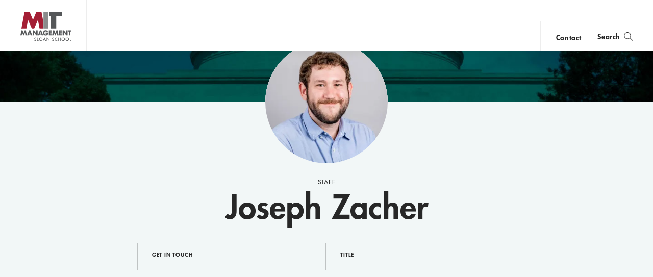

--- FILE ---
content_type: text/html; charset=UTF-8
request_url: https://mitsloan.mit.edu/staff/directory/joseph-zacher
body_size: 7742
content:
<!DOCTYPE html>
<html lang="en" dir="ltr" prefix="og: https://ogp.me/ns#">
  <head>
    <meta charset="utf-8" />
<noscript><style>form.antibot * :not(.antibot-message) { display: none !important; }</style>
</noscript><style>/* @see https://github.com/aFarkas/lazysizes#broken-image-symbol */.js img.lazyload:not([src]) { visibility: hidden; }/* @see https://github.com/aFarkas/lazysizes#automatically-setting-the-sizes-attribute */.js img.lazyloaded[data-sizes=auto] { display: block; width: 100%; }</style>
<meta name="description" content="Joseph Zacher is Instructional Technologist at MIT Sloan" />
<meta property="og:site_name" content="MIT Sloan" />
<meta property="og:url" content="https://mitsloan.mit.edu/staff/directory/joseph-zacher" />
<meta property="og:title" content="Joseph Zacher | MIT Sloan" />
<meta property="og:description" content="Joseph Zacher is Instructional Technologist at MIT Sloan" />
<meta property="og:image" content="https://mitsloan.mit.edu/sites/default/files/profile-images/2022/09/02/profile-image-218867.jpeg" />
<meta name="twitter:card" content="summary_large_image" />
<meta name="twitter:site" content="MITSloan" />
<meta name="twitter:title" content="Joseph Zacher | MIT Sloan" />
<meta name="twitter:image" content="https://mitsloan.mit.edu/themes/custom/mitsloan/img/social/twitter.png" />
<meta name="msvalidate.01" content="64FACE15B8B2407A6A501FD9EAC092AD" />
<meta name="facebook-domain-verification" content="o19u7bs0bn1cuxcoaxxw8b3gps1ffa" />
<meta name="google-site-verification" content="oUyu8HosmUo7DzbQ59Kk5-jsvPjeI1ab_LfqomGgqMg" />
<meta name="Generator" content="Drupal 10 (https://www.drupal.org)" />
<meta name="MobileOptimized" content="width" />
<meta name="HandheldFriendly" content="true" />
<meta name="viewport" content="width=device-width, initial-scale=1.0" />
<meta name="theme-color" content="#000000" />
<link rel="icon" href="/favicon.ico" type="image/vnd.microsoft.icon" />
<link rel="manifest" href="/manifest.json?_format=json" />
<link rel="canonical" href="https://mitsloan.mit.edu/staff/directory/joseph-zacher" />
<link rel="shortlink" href="https://mitsloan.mit.edu/node/30092" />

    <title>Joseph Zacher | MIT Sloan</title>
    <meta http-equiv="X-UA-Compatible" content="IE=edge" />
        <link rel="apple-touch-icon" sizes="180x180" href="/apple-touch-icon.png">
    <link rel="icon" type="image/png" sizes="32x32" href="/favicon-32x32.png">
    <link rel="icon" type="image/png" sizes="16x16" href="/favicon-16x16.png">
    <link rel="manifest" href="/manifest.json">
    <link rel="mask-icon" href="/safari-pinned-tab.svg" color="#a31f34">
    <meta name="theme-color" content="#ffffff">
        <link rel="stylesheet" media="all" href="/sites/default/files/css/css_cS4ZOhiMJE6a_wBz5bB-5zNM3arFcAARehtb8hcZF7M.css?delta=0&amp;language=en&amp;theme=mitsloan&amp;include=eJxLzi9K1U8pKi1IzNFLzEqs0MnNLCnOyU_M00_PyU9KzNEpriwuSc3VT0osTgUAfjoRAQ" />
<link rel="stylesheet" media="all" href="/sites/default/files/css/css_-rFspPROs5SAwfCO-KWFgDOUY_PPENM_Z64iWNrIleg.css?delta=1&amp;language=en&amp;theme=mitsloan&amp;include=eJxLzi9K1U8pKi1IzNFLzEqs0MnNLCnOyU_M00_PyU9KzNEpriwuSc3VT0osTgUAfjoRAQ" />

    <link type="text/css" rel="stylesheet" href="//fast.fonts.net/cssapi/d1a7a6a7-f8a0-45f8-aea8-21101826bd46.css"/>
    <script type="application/json" data-drupal-selector="drupal-settings-json">{"path":{"baseUrl":"\/","pathPrefix":"","currentPath":"node\/30092","currentPathIsAdmin":false,"isFront":false,"currentLanguage":"en"},"pluralDelimiter":"\u0003","suppressDeprecationErrors":true,"gtag":{"tagId":"","consentMode":false,"otherIds":[],"events":[],"additionalConfigInfo":[]},"ajaxPageState":{"libraries":"eJxdikEOwjAMBD-UkCehbWOMkROj2CDC6ymnFi4jzexWBBSTRlnoiqfY8MRmrHQOcOEN_37CDa_f2JLiPcsXqUm4GnpZ7TGcPIfx9tw7qy3Qgw-p-Q6WjhDr-9BkHeZ2iYzqyacHtbLA6QPuI0Y9","theme":"mitsloan","theme_token":null},"ajaxTrustedUrl":[],"gtm":{"tagId":null,"settings":{"data_layer":"dataLayer","include_classes":false,"allowlist_classes":"","blocklist_classes":"","include_environment":false,"environment_id":"","environment_token":""},"tagIds":["GTM-MVBC5PK"]},"dataLayer":{"defaultLang":"en","languages":{"en":{"id":"en","name":"English","direction":"ltr","weight":0}}},"lazy":{"lazysizes":{"lazyClass":"lazyload","loadedClass":"lazyloaded","loadingClass":"lazyloading","preloadClass":"lazypreload","errorClass":"lazyerror","autosizesClass":"lazyautosizes","srcAttr":"data-src","srcsetAttr":"data-srcset","sizesAttr":"data-sizes","minSize":40,"customMedia":[],"init":true,"expFactor":1.5,"hFac":0.8,"loadMode":2,"loadHidden":true,"ricTimeout":0,"throttleDelay":125,"plugins":[]},"placeholderSrc":"","preferNative":false,"minified":true,"libraryPath":"\/libraries\/lazysizes"},"user":{"uid":0,"permissionsHash":"b0578fd6735a74d7cf6ebcd03150dae1a82db6b50441e3d07964606c413cd7d3"}}</script>
<script src="/sites/default/files/js/js_qV5z8YKciCXOEA3LP4mwHCUDzBhShB9VP8uT-CTb26o.js?scope=header&amp;delta=0&amp;language=en&amp;theme=mitsloan&amp;include=eJxdikEOwjAMBD-UkCehbZMaIyeubIMor6ecWriMNLNbERBszcrUbniymidSJWnXABXa8e8X3PH6jT0J3lv5InUOF8Uosz7Mm-dQ2p9HJ9EJcnLjmlcQDwTrOIbOs6nrEhnVP7zGQaI"></script>
<script src="/modules/contrib/google_tag/js/gtag.js?t9bpg5"></script>
<script src="/modules/contrib/google_tag/js/gtm.js?t9bpg5"></script>
<script src="/sites/default/files/js/js_qTc_kBuQYqef9yALsD0AFxpGC8aTJdT4PQ-0irUAybc.js?scope=header&amp;delta=3&amp;language=en&amp;theme=mitsloan&amp;include=eJxdikEOwjAMBD-UkCehbZMaIyeubIMor6ecWriMNLNbERBszcrUbniymidSJWnXABXa8e8X3PH6jT0J3lv5InUOF8Uosz7Mm-dQ2p9HJ9EJcnLjmlcQDwTrOIbOs6nrEhnVP7zGQaI"></script>

  </head>
  <body class="user--anonymous">
        <a href="#main-content" class="visually-hidden focusable" id="skip-to-main-link">Skip to main content</a>
    <noscript><iframe src="https://www.googletagmanager.com/ns.html?id=GTM-MVBC5PK"
                  height="0" width="0" style="display:none;visibility:hidden"></iframe></noscript>

      <div class="dialog-off-canvas-main-canvas" data-off-canvas-main-canvas>
    <header id="site-header" class="site-header nav init ">
    <div class="site-header--content" data-nosnippet>
        <a class="nav--logo no-print" href="/" title="MIT Sloan">MIT Sloan logo</a>
        <nav class="nav--main no-print" aria-label="main">
                              <span class="nav--main--inner">
    <ul id="nav-menu" class="nav--links" aria-labelledby="nav-menu-btn">
                <li class="nav--academics nav--academics-mobile">
            <button class="academics-overlay--open-btn js-academics-overlay-btn" data-opened="false" aria-label="academics" aria-expanded="false">academics</button>
        </li>
                    <li><a href="/ideas-made-to-matter">Ideas Made to Matter</a></li>
                    <li><a href="/values/our-values">Values</a></li>
                    <li><a href="/events">Events</a></li>
                    <li><a href="/alumni">Alumni</a></li>
                    <li><a href="/faculty/faculty-directory">Faculty</a></li>
                    <li><a href="/about/why-mit-sloan">About</a></li>
                    <li><a href="https://exec.mit.edu/s/">Executive Education</a></li>
                <li class="nav--academics nav--academics-desktop">
            <button class="academics-overlay--open-btn js-academics-overlay-btn" data-opened="false" aria-label="academics" aria-expanded="false">academics</button>
        </li>
                    <li class="nav--contact nav--contact-mobile">
              <a href="/about/staff-directory">contact</a>
            </li>
            </ul>
    <span class="nav--mobile-footer">
                    <ul class="nav--share">
                                    <li><a class="nav--facebook" href="https://www.facebook.com/MITSloan" target="_blank">facebook</a></li>
                                    <li><a class="nav--instagram" href="https://www.instagram.com/mitsloan/" target="_blank">instagram</a></li>
                                    <li><a class="nav--linkedin" href="https://www.linkedin.com/company/mit-sloan-school-of-management" target="_blank">linkedin</a></li>
                                    <li><a class="nav--twitter" href="https://twitter.com/mitsloan" target="_blank">twitter</a></li>
                                    <li><a class="nav--youtube" href="https://www.youtube.com/user/MITSloan" target="_blank">youtube</a></li>
                            </ul>
                <a href="https://mit.edu" class="nav--mit-logo" title="Massachusetts Institute of Technology" target="_blank"></a>
    </span>
</span>


                    </nav>
        <div class="nav--actions no-print">
                              <div id="smart-area" class="nav--smart-area" data-site-section="fallback" data-animation-triggered="false" data-fallback-enabled="true">
                <p class="nav--smart-area-fallback">
                                        <span>Choose the human path for AI.</span>
                                        <a class="nav--smart-area-link" href="/ideas-made-to-matter/choose-human-path-ai">John C Head III Dean Rick Locke on the future of work.</a>
                    </p>
    </div>


                                        <div class="nav--contact nav--contact-desktop contact-link">
                  <a href="/about/staff-directory">contact</a>
                </div>
                        <button class="js-nav-search-view-btn nav--search-toggle" aria-label="search" aria-expanded="false"><span>Search</span></button>
            <button id="nav-menu-btn" class="js-nav-view-btn nav--view-toggle" aria-label="Main Menu" aria-haspopup="true" aria-controls="nav-menu">Main Menu</button>
        </div>
        <div class="nav--search no-print" aria-hidden="true">
            <form id="nav-search-form" class="nav--search-form">
                <input tabindex="-1" class="nav--search-field" type="text" placeholder="Search">
                <input tabindex="-1" type="submit" class="js-nav-search-submit nav--search-submit" value="Submit">
                <span class="nav--search-submit-graphic" aria-hidden="true"></span>
            </form>
            <button tabindex="-1" class="js-nav-search-view-btn nav--search-close">close search</button>
        </div>
    </div>
              <section class="academics-overlay js-academics-overlay init">
	<div class="academics-overlay--content" data-nosnippet>
		<header class="academics-overlay--header">
			<span class="academics-overlay--close-btn-wrapper">
				<button tabindex="-1" class="academics-overlay--close-btn js-academics-overlay-btn">Back to Menu</button>
			</span>
							<h2 class="academics-overlay--title">Which program is right for you?</h2>
			                                        <span class="academics-overlay--bg">
                        <picture loading="lazy" data-lazy="1 27628" width="1500" height="500">
                <!--[if IE 9]><video style="display: none;"><![endif]-->
              <source media="all and (min-width: 3840px)" type="image/webp" width="1500" height="500" data-srcset="/sites/default/files/styles/academics_overlay_desktop/public/2021-06/academics-overlay-default.png.webp?itok=FQ5ETPID 1x"/>
              <source media="all and (max-width: 3839px) and (min-width: 1920px)" type="image/webp" width="1500" height="500" data-srcset="/sites/default/files/styles/academics_overlay_desktop/public/2021-06/academics-overlay-default.png.webp?itok=FQ5ETPID 1x"/>
              <source media="all and (max-width: 1919px) and (min-width: 1440px)" type="image/webp" width="1500" height="500" data-srcset="/sites/default/files/styles/academics_overlay_desktop/public/2021-06/academics-overlay-default.png.webp?itok=FQ5ETPID 1x"/>
              <source media="all and (max-width: 1439px) and (min-width: 1210px)" type="image/webp" width="1500" height="500" data-srcset="/sites/default/files/styles/academics_overlay_desktop/public/2021-06/academics-overlay-default.png.webp?itok=FQ5ETPID 1x"/>
              <source media="all and (max-width: 1209px) and (min-width: 768px)" type="image/webp" width="780" height="260" data-srcset="/sites/default/files/styles/academics_overlay_mobile/public/2021-06/academics-overlay-default.png.webp?itok=BUmzKguX 1x"/>
              <source media="all and (max-width: 767px)" type="image/webp" width="780" height="260" data-srcset="/sites/default/files/styles/academics_overlay_mobile/public/2021-06/academics-overlay-default.png.webp?itok=BUmzKguX 1x"/>
            <!--[if IE 9]></video><![endif]-->
            <img loading="lazy" width="1500" height="500" alt="MIT Sloan Campus life" class="lazyload" data-src="/sites/default/files/styles/academics_overlay_desktop/public/2021-06/academics-overlay-default.png.webp?itok=FQ5ETPID" />

  </picture>



                </span>
            		</header>

		<div class="academics-overlay--body">
			<div class="academics-overlay--programs">
									<div class="academics-overlay--programs-col">
																					<div class="academics-overlay--program">
									<a href="/mba/introduce-yourself" >MBA</a>
									<p>Through intellectual rigor and experiential learning, this full-time, two-year MBA program develops leaders who make a difference in the world.</p>
								</div>
																												<div class="academics-overlay--program">
									<a href="https://lgo.mit.edu/"  target="_blank" >Leaders for Global Operations</a>
									<p>Earn your MBA and SM in engineering with this transformative two-year program. </p>
								</div>
																												<div class="academics-overlay--program">
									<a href="/mfin/introduce-yourself" >Master of Finance</a>
									<p>A rigorous, hands-on program that prepares adaptive problem solvers for premier finance careers.</p>
								</div>
																												<div class="academics-overlay--program">
									<a href="/master-of-business-analytics/introduce-yourself" >Master of Business Analytics</a>
									<p>A 12-month program focused on applying the tools of modern data science, optimization and machine learning to solve real-world business problems.</p>
								</div>
																		</div>
									<div class="academics-overlay--programs-col">
																					<div class="academics-overlay--program">
									<a href="/msms/master-science-management-studies/explore-program" >Master of Science in Management Studies</a>
									<p>Combine an international MBA with a deep dive into management science. A special opportunity for partner and affiliate schools only.</p>
								</div>
																												<div class="academics-overlay--program">
									<a href="/programs/phd/explore-program" >PhD</a>
									<p>A doctoral program that produces outstanding scholars who are leading in their fields of research.</p>
								</div>
																												<div class="academics-overlay--program">
									<a href="/programs/undergraduate/undergraduate-programs" >Undergraduate </a>
									<p>Bring a business perspective to your technical and quantitative expertise with a bachelor’s degree in management, business analytics, or finance.</p>
								</div>
																												<div class="academics-overlay--program">
									<a href="/mba/deferred-admission" >MBA Early (Deferred admissions option)</a>
									<p>Apply now and work for two to five years. We&#039;ll save you a seat in our MBA class when you&#039;re ready to come back to campus for your degree.</p>
								</div>
																		</div>
							</div>

							<div class="academics-overlay--executive-programs">
					<h3>
						<strong>Executive</strong>
						Programs</h3>
											<div class="academics-overlay--program">
							<a href="/emba/introduce-yourself" >MIT Executive MBA</a>
							<p>The 20-month program teaches the science of management to mid-career leaders who want to move from success to significance.</p>
						</div>
											<div class="academics-overlay--program">
							<a href="/mit-sloan-fellows-mba-program/introduce-yourself" >MIT Sloan Fellows MBA</a>
							<p>A full-time MBA program for mid-career leaders eager to dedicate one year of discovery for a lifetime of impact.</p>
						</div>
											<div class="academics-overlay--program">
							<a href="https://sdm.mit.edu/"  target="_blank" >System Design &amp; Management</a>
							<p>A joint program for mid-career professionals that integrates engineering and systems thinking. Earn your master’s degree in engineering and management.</p>
						</div>
											<div class="academics-overlay--program">
							<a href="https://executive.mit.edu/"  target="_blank" >Executive Education</a>
							<p>Non-degree programs for senior executives and high-potential managers.</p>
						</div>
											<div class="academics-overlay--program">
							<a href="/visiting-fellows" >Visiting Fellows </a>
							<p>A non-degree, customizable program for mid-career professionals.</p>
						</div>
									</div>
					</div>
					<footer class="academics-overlay--footer">
				<a class="academics-overlay--footer-link" href="/events?f%5B0%5D=events_audience%3A1802">View Upcoming Program Events</a>
			</footer>
			</div>
</section>


    </header>

<main class="" role="main" id="main-content">
                <div class="admin"><div class="admin--messages"><div data-drupal-messages-fallback class="hidden"></div>
</div></div>    
      
<div class="page-profile-detail">
    <header class="page-profile-detail__header-container">
        <div class="page-profile-detail__header-images-container">
            <div class="page-profile-detail__header-background-image-container">
            </div>
            <div class="page-profile-detail__header-person-image-container">
                                    <img alt="Joseph Zacher" src="/sites/default/files/styles/profile_detail_headshot/public/profile-images/2022/09/02/profile-image-218867.jpeg.webp?h=7f412c8f&amp;itok=QGL0YoN5" class="page-profile-detail__header-person-image" />
                            </div>
        </div>

        <p class="page-profile-detail__header-eyebrow">Staff</p>
        <div class="page-profile-detail__header-title-wrap">
            <h1 class="page-profile-detail__header-title">Joseph Zacher</h1>
                    </div>
        
        <section class="page-profile-detail__accordion-sections-container">

                                        <div class="page-profile-detail__header-section-group page-profile-detail__header-section-group--get-in-touch">
                                                                                                                
    <div class="page-profile-detail__accordion-section-item" role="region" aria-label="Get in Touch">
        <h2 class="jump-header" id="page-profile-detail__accordion-get-in-touch-tab">
                <button
                id="page-profile-detail__accordion-get-in-touch-button"
                class="page-profile-detail__accordion-section-item-title page-profile-detail__accordion-section-item-title-button"
                aria-controls="page-profile-detail__accordion-get-in-touch-panel"
                aria-expanded="false"
                >Get in Touch
                    <em class="page-profile-detail__accordion-section-item-arrow" aria-hidden="true"></em>
                </button>
                <span class="page-profile-detail__accordion-section-item-title page-profile-detail__accordion-section-item-title-span">
                  Get in Touch
                </span>
            </h2>
        <div id="page-profile-detail__accordion-get-in-touch-panel" class="page-profile-detail__accordion-section-item-content" aria-labelledby="page-profile-detail__accordion-get-in-touch-button" aria-hidden="true">
            
                                                                                                                                                                            <ul class="page-profile-detail__get-in-touch-list">
                                                                                                                            <li class="page-profile-detail__get-in-touch-item page-profile-detail__get-in-touch--office">
                                        <em class="page-profile-detail__get-in-touch-icon icon-mit-icons_location" aria-label="Office Location"></em>
                                        Building E52
                                    </li>
                                                                                                                                                                            <li class="page-profile-detail__get-in-touch-item page-profile-detail__get-in-touch--email">
                                        <em class="page-profile-detail__get-in-touch-icon icon-mit-icons_mail" aria-label="Email"></em>
                                        <a href="mailto:zacherj@mit.edu">zacherj@mit.edu</a>
                                    </li>
                                                                                                                                                                                <li class="page-profile-detail__get-in-touch-item page-profile-detail__get-in-touch--phone">
                                            <em class="page-profile-detail__get-in-touch-icon icon-mit-icons_phone" aria-label="Phone Number"></em>
                                            <a href="tel:(617) 253-2653">(617) 253-2653</a>
                                        </li>
                                                                                                                                                                                                </ul>
                                                            </div>
    </div>
                </div>
            
            <div class="page-profile-detail__header-section-group page-profile-detail__header-section-group--title-and-expertise">
                                
    <div class="page-profile-detail__accordion-section-item" role="region" aria-label="Title">
        <h2 class="jump-header" id="page-profile-detail__accordion-titles-tab">
                <button
                id="page-profile-detail__accordion-titles-button"
                class="page-profile-detail__accordion-section-item-title page-profile-detail__accordion-section-item-title-button"
                aria-controls="page-profile-detail__accordion-titles-panel"
                aria-expanded="false"
                >Title
                    <em class="page-profile-detail__accordion-section-item-arrow" aria-hidden="true"></em>
                </button>
                <span class="page-profile-detail__accordion-section-item-title page-profile-detail__accordion-section-item-title-span">
                  Title
                </span>
            </h2>
        <div id="page-profile-detail__accordion-titles-panel" class="page-profile-detail__accordion-section-item-content" aria-labelledby="page-profile-detail__accordion-titles-button" aria-hidden="true">
                                                                                                                                                                                <div class="page-profile-detail__title-item single-item">Instructional Technologist</div>
                                                    </div>
    </div>
            </div>
        </section>
    </header>

    <div class="page-profile-detail__standard-content-wrapper">
    <div class="page-profile-detail__main-wrapper">

        
        <div class="page-profile-detail__chapters-content-container">
            
            
            
                                    
            
        </div>
    </div>
</div>
</div>




</main>
          
    <footer class="footer">
    <div class="footer--top" data-nosnippet>

                    <section class="footer--mission">
                <h2 class="footer--mission_title footer--section_title">The Mission</h2>
                <p class="footer--mission_text">The mission of the MIT Sloan School of Management is to develop principled, innovative leaders who improve the world and to generate ideas that advance management practice.</p>
            </section>
        
        <section class="footer--find">
            <h2 class="footer--find_title footer--section_title">Find Us</h2>
            <span class="footer--location">
                <a class="footer--location_link" title="Map of MIT Campus - Opens in new window" target="_blank" href="https://www.google.com/maps/place/MIT+Sloan+School+of+Management/@42.3610109,-71.085189,17z/data=!3m1!4b1!4m5!3m4!1s0x89e370a66efa6057:0x9bcd706c8ad3aa7a!8m2!3d42.361007!4d-71.082995">                    <strong>MIT Sloan School of Management</strong>
                    <span>100 Main Street</span>
                    <span>Cambridge, MA 02142</span>
                </a>            </span>
            <a class="footer--phone" title="Call 617-253-1000" href="tel:617-253-1000">617-253-1000</a>
        </section>

                    <section class="footer--links no-print">
                <h2 class="footer--links_title footer--section_title">Links</h2>
                <nav class="footer--nav" aria-label="footer">
                    <ul class="footer--nav-list">
                                                    <li>
                                <a class="footer--link" href="/press/connect-faculty">Press</a>
                            </li>
                                                    <li>
                                <a class="footer--link" href="/work-mit-sloan">Careers</a>
                            </li>
                                                    <li>
                                <a class="footer--link" href="https://accessibility.mit.edu/">Accessibility</a>
                            </li>
                                                    <li>
                                <a class="footer--link" href="/licensing">Licensing</a>
                            </li>
                                                    <li>
                                <a class="footer--link" href="/privacy">Privacy</a>
                            </li>
                                            </ul>
                </nav>
            </section>
            </div>

    <div class="footer--bottom">
        <nav class="footer--social no-print" aria-label="social media" itemscope itemtype="http://schema.org/Organization">
            <link aria-hidden="true" hidden itemprop="url" href="/">
                            <a class="footer--social_link" aria-label="MIT Sloan on facebook" data-site="facebook" title="Find MIT Sloan on Facebook" itemprop="sameAs" target="_blank" href="https://www.facebook.com/MITSloan"></a>
                                        <a class="footer--social_link" aria-label="MIT Sloan on X" data-site="twitter" title="Find MIT Sloan on X" itemprop="sameAs" target="_blank" href="https://twitter.com/mitsloan"></a>
                                        <a class="footer--social_link" aria-label="MIT Sloan on youtube" data-site="youtube" title="Find MIT Sloan on YouTube" itemprop="sameAs" target="_blank" href="https://www.youtube.com/user/MITSloan"></a>
                                        <a class="footer--social_link" aria-label="MIT Sloan on instagram" data-site="instagram" title="Find MIT Sloan on Instagram" itemprop="sameAs" target="_blank" href="https://www.instagram.com/mitsloan/"></a>
                                        <a class="footer--social_link" aria-label="MIT Sloan on linkedin" data-site="linkedin" title="Find MIT Sloan on LinkedIn" target="_blank" href="https://www.linkedin.com/company/mit-sloan-school-of-management"></a>
                    </nav>
        <small class="footer--copyright">©2026 MIT Sloan School of Management</small>
    </div>
</footer>




  </div>

    <script>window.dataLayer = window.dataLayer || []; window.dataLayer.push({"content_type":"staff member"});</script>

    <script src="https://ajax.googleapis.com/ajax/libs/jquery/3.1.0/jquery.min.js"></script>
<script src="/sites/default/files/js/js_zIcjGihrcwhRx0fcxz6ihVbtC1Oz2TWFahoAXgCbOwY.js?scope=footer&amp;delta=1&amp;language=en&amp;theme=mitsloan&amp;include=eJxdikEOwjAMBD-UkCehbZMaIyeubIMor6ecWriMNLNbERBszcrUbniymidSJWnXABXa8e8X3PH6jT0J3lv5InUOF8Uosz7Mm-dQ2p9HJ9EJcnLjmlcQDwTrOIbOs6nrEhnVP7zGQaI"></script>

  </body>
</html>


--- FILE ---
content_type: text/javascript
request_url: https://mitsloan.mit.edu/sites/default/files/js/js_zIcjGihrcwhRx0fcxz6ihVbtC1Oz2TWFahoAXgCbOwY.js?scope=footer&delta=1&language=en&theme=mitsloan&include=eJxdikEOwjAMBD-UkCehbZMaIyeubIMor6ecWriMNLNbERBszcrUbniymidSJWnXABXa8e8X3PH6jT0J3lv5InUOF8Uosz7Mm-dQ2p9HJ9EJcnLjmlcQDwTrOIbOs6nrEhnVP7zGQaI
body_size: 161235
content:
/* @license MIT https://raw.githubusercontent.com/focus-trap/tabbable/v6.2.0/LICENSE */
/*!
* tabbable 6.2.0
* @license MIT, https://github.com/focus-trap/tabbable/blob/master/LICENSE
*/
!function(t,e){"object"==typeof exports&&"undefined"!=typeof module?e(exports):"function"==typeof define&&define.amd?define(["exports"],e):(t="undefined"!=typeof globalThis?globalThis:t||self,function(){var n=t.tabbable,o=t.tabbable={};e(o),o.noConflict=function(){return t.tabbable=n,o}}())}(this,(function(t){"use strict";var e=["input:not([inert])","select:not([inert])","textarea:not([inert])","a[href]:not([inert])","button:not([inert])","[tabindex]:not(slot):not([inert])","audio[controls]:not([inert])","video[controls]:not([inert])",'[contenteditable]:not([contenteditable="false"]):not([inert])',"details>summary:first-of-type:not([inert])","details:not([inert])"],n=e.join(","),o="undefined"==typeof Element,r=o?function(){}:Element.prototype.matches||Element.prototype.msMatchesSelector||Element.prototype.webkitMatchesSelector,i=!o&&Element.prototype.getRootNode?function(t){var e;return null==t||null===(e=t.getRootNode)||void 0===e?void 0:e.call(t)}:function(t){return null==t?void 0:t.ownerDocument},a=function t(e,n){var o;void 0===n&&(n=!0);var r=null==e||null===(o=e.getAttribute)||void 0===o?void 0:o.call(e,"inert");return""===r||"true"===r||n&&e&&t(e.parentNode)},l=function(t,e,o){if(a(t))return[];var i=Array.prototype.slice.apply(t.querySelectorAll(n));return e&&r.call(t,n)&&i.unshift(t),i=i.filter(o)},u=function t(e,o,i){for(var l=[],u=Array.from(e);u.length;){var d=u.shift();if(!a(d,!1))if("SLOT"===d.tagName){var c=d.assignedElements(),f=t(c.length?c:d.children,!0,i);i.flatten?l.push.apply(l,f):l.push({scopeParent:d,candidates:f})}else{r.call(d,n)&&i.filter(d)&&(o||!e.includes(d))&&l.push(d);var s=d.shadowRoot||"function"==typeof i.getShadowRoot&&i.getShadowRoot(d),p=!a(s,!1)&&(!i.shadowRootFilter||i.shadowRootFilter(d));if(s&&p){var h=t(!0===s?d.children:s.children,!0,i);i.flatten?l.push.apply(l,h):l.push({scopeParent:d,candidates:h})}else u.unshift.apply(u,d.children)}}return l},d=function(t){return!isNaN(parseInt(t.getAttribute("tabindex"),10))},c=function(t){if(!t)throw new Error("No node provided");return t.tabIndex<0&&(/^(AUDIO|VIDEO|DETAILS)$/.test(t.tagName)||function(t){var e,n=null==t||null===(e=t.getAttribute)||void 0===e?void 0:e.call(t,"contenteditable");return""===n||"true"===n}(t))&&!d(t)?0:t.tabIndex},f=function(t,e){return t.tabIndex===e.tabIndex?t.documentOrder-e.documentOrder:t.tabIndex-e.tabIndex},s=function(t){return"INPUT"===t.tagName},p=function(t){return function(t){return s(t)&&"radio"===t.type}(t)&&!function(t){if(!t.name)return!0;var e,n=t.form||i(t),o=function(t){return n.querySelectorAll('input[type="radio"][name="'+t+'"]')};if("undefined"!=typeof window&&void 0!==window.CSS&&"function"==typeof window.CSS.escape)e=o(window.CSS.escape(t.name));else try{e=o(t.name)}catch(t){return console.error("Looks like you have a radio button with a name attribute containing invalid CSS selector characters and need the CSS.escape polyfill: %s",t.message),!1}var r=function(t,e){for(var n=0;n<t.length;n++)if(t[n].checked&&t[n].form===e)return t[n]}(e,t.form);return!r||r===t}(t)},h=function(t){var e=t.getBoundingClientRect(),n=e.width,o=e.height;return 0===n&&0===o},v=function(t,e){var n=e.displayCheck,o=e.getShadowRoot;if("hidden"===getComputedStyle(t).visibility)return!0;var a=r.call(t,"details>summary:first-of-type")?t.parentElement:t;if(r.call(a,"details:not([open]) *"))return!0;if(n&&"full"!==n&&"legacy-full"!==n){if("non-zero-area"===n)return h(t)}else{if("function"==typeof o){for(var l=t;t;){var u=t.parentElement,d=i(t);if(u&&!u.shadowRoot&&!0===o(u))return h(t);t=t.assignedSlot?t.assignedSlot:u||d===t.ownerDocument?u:d.host}t=l}if(function(t){var e,n,o,r,a=t&&i(t),l=null===(e=a)||void 0===e?void 0:e.host,u=!1;if(a&&a!==t)for(u=!!(null!==(n=l)&&void 0!==n&&null!==(o=n.ownerDocument)&&void 0!==o&&o.contains(l)||null!=t&&null!==(r=t.ownerDocument)&&void 0!==r&&r.contains(t));!u&&l;){var d,c,f;u=!(null===(c=l=null===(d=a=i(l))||void 0===d?void 0:d.host)||void 0===c||null===(f=c.ownerDocument)||void 0===f||!f.contains(l))}return u}(t))return!t.getClientRects().length;if("legacy-full"!==n)return!0}return!1},b=function(t,e){return!(e.disabled||a(e)||function(t){return s(t)&&"hidden"===t.type}(e)||v(e,t)||function(t){return"DETAILS"===t.tagName&&Array.prototype.slice.apply(t.children).some((function(t){return"SUMMARY"===t.tagName}))}(e)||function(t){if(/^(INPUT|BUTTON|SELECT|TEXTAREA)$/.test(t.tagName))for(var e=t.parentElement;e;){if("FIELDSET"===e.tagName&&e.disabled){for(var n=0;n<e.children.length;n++){var o=e.children.item(n);if("LEGEND"===o.tagName)return!!r.call(e,"fieldset[disabled] *")||!o.contains(t)}return!0}e=e.parentElement}return!1}(e))},m=function(t,e){return!(p(e)||c(e)<0||!b(t,e))},g=function(t){var e=parseInt(t.getAttribute("tabindex"),10);return!!(isNaN(e)||e>=0)},y=function t(e){var n=[],o=[];return e.forEach((function(e,r){var i=!!e.scopeParent,a=i?e.scopeParent:e,l=function(t,e){var n=c(t);return n<0&&e&&!d(t)?0:n}(a,i),u=i?t(e.candidates):a;0===l?i?n.push.apply(n,u):n.push(a):o.push({documentOrder:r,tabIndex:l,item:e,isScope:i,content:u})})),o.sort(f).reduce((function(t,e){return e.isScope?t.push.apply(t,e.content):t.push(e.content),t}),[]).concat(n)},w=e.concat("iframe").join(",");t.focusable=function(t,e){return(e=e||{}).getShadowRoot?u([t],e.includeContainer,{filter:b.bind(null,e),flatten:!0,getShadowRoot:e.getShadowRoot}):l(t,e.includeContainer,b.bind(null,e))},t.getTabIndex=c,t.isFocusable=function(t,e){if(e=e||{},!t)throw new Error("No node provided");return!1!==r.call(t,w)&&b(e,t)},t.isTabbable=function(t,e){if(e=e||{},!t)throw new Error("No node provided");return!1!==r.call(t,n)&&m(e,t)},t.tabbable=function(t,e){var n;return n=(e=e||{}).getShadowRoot?u([t],e.includeContainer,{filter:m.bind(null,e),flatten:!1,getShadowRoot:e.getShadowRoot,shadowRootFilter:g}):l(t,e.includeContainer,m.bind(null,e)),y(n)},Object.defineProperty(t,"__esModule",{value:!0})}));

;
/* @license GPL-2.0-or-later https://www.drupal.org/licensing/faq */
(function(){Drupal.behaviors.dataLayer={langPrefixes:function langPrefixes(){var languages=Drupal.settings.dataLayer.languages,langList=[];for(var lang in languages)if(languages[lang].prefix!=='')langList.push(languages[lang].prefix);return langList;},attach:function(){return;}};})();;
(function($,Drupal){Drupal.theme.progressBar=function(id){const escapedId=Drupal.checkPlain(id);return (`<div id="${escapedId}" class="progress" aria-live="polite">`+'<div class="progress__label">&nbsp;</div>'+'<div class="progress__track"><div class="progress__bar"></div></div>'+'<div class="progress__percentage"></div>'+'<div class="progress__description">&nbsp;</div>'+'</div>');};Drupal.ProgressBar=function(id,updateCallback,method,errorCallback){this.id=id;this.method=method||'GET';this.updateCallback=updateCallback;this.errorCallback=errorCallback;this.element=$(Drupal.theme('progressBar',id));};$.extend(Drupal.ProgressBar.prototype,{setProgress(percentage,message,label){if(percentage>=0&&percentage<=100){$(this.element).find('div.progress__bar').each(function(){this.style.width=`${percentage}%`;});$(this.element).find('div.progress__percentage').html(`${percentage}%`);}$('div.progress__description',this.element).html(message);$('div.progress__label',this.element).html(label);if(this.updateCallback)this.updateCallback(percentage,message,this);},startMonitoring(uri,delay){this.delay=delay;this.uri=uri;this.sendPing();},stopMonitoring(){clearTimeout(this.timer);this.uri=null;},sendPing(){if(this.timer)clearTimeout(this.timer);if(this.uri){const pb=this;let uri=this.uri;if(!uri.includes('?'))uri+='?';else uri+='&';uri+='_format=json';$.ajax({type:this.method,url:uri,data:'',dataType:'json',success(progress){if(progress.status===0){pb.displayError(progress.data);return;}pb.setProgress(progress.percentage,progress.message,progress.label);pb.timer=setTimeout(()=>{pb.sendPing();},pb.delay);},error(xmlhttp){const e=new Drupal.AjaxError(xmlhttp,pb.uri);pb.displayError(`<pre>${e.message}</pre>`);}});}},displayError(string){const error=$('<div class="messages messages--error"></div>').html(string);$(this.element).before(error).hide();if(this.errorCallback)this.errorCallback(this);}});})(jQuery,Drupal);;
/* @license MIT https://raw.githubusercontent.com/muicss/loadjs/4.3.0/LICENSE.txt */
loadjs=function(){var h=function(){},o={},c={},f={};function u(e,n){if(e){var t=f[e];if(c[e]=n,t)for(;t.length;)t[0](e,n),t.splice(0,1)}}function l(e,n){e.call&&(e={success:e}),n.length?(e.error||h)(n):(e.success||h)(e)}function p(t,r,i,s){var o,e,u,n=document,c=i.async,f=(i.numRetries||0)+1,l=i.before||h,a=t.replace(/[\?|#].*$/,""),d=t.replace(/^(css|img|module|nomodule)!/,"");if(s=s||0,/(^css!|\.css$)/.test(a))(u=n.createElement("link")).rel="stylesheet",u.href=d,(o="hideFocus"in u)&&u.relList&&(o=0,u.rel="preload",u.as="style");else if(/(^img!|\.(png|gif|jpg|svg|webp)$)/.test(a))(u=n.createElement("img")).src=d;else if((u=n.createElement("script")).src=d,u.async=void 0===c||c,e="noModule"in u,/^module!/.test(a)){if(!e)return r(t,"l");u.type="module"}else if(/^nomodule!/.test(a)&&e)return r(t,"l");!(u.onload=u.onerror=u.onbeforeload=function(e){var n=e.type[0];if(o)try{u.sheet.cssText.length||(n="e")}catch(e){18!=e.code&&(n="e")}if("e"==n){if((s+=1)<f)return p(t,r,i,s)}else if("preload"==u.rel&&"style"==u.as)return u.rel="stylesheet";r(t,n,e.defaultPrevented)})!==l(t,u)&&n.head.appendChild(u)}function t(e,n,t){var r,i;if(n&&n.trim&&(r=n),i=(r?t:n)||{},r){if(r in o)throw"LoadJS";o[r]=!0}function s(n,t){!function(e,r,n){var t,i,s=(e=e.push?e:[e]).length,o=s,u=[];for(t=function(e,n,t){if("e"==n&&u.push(e),"b"==n){if(!t)return;u.push(e)}--s||r(u)},i=0;i<o;i++)p(e[i],t,n)}(e,function(e){l(i,e),n&&l({success:n,error:t},e),u(r,e)},i)}if(i.returnPromise)return new Promise(s);s()}return t.ready=function(e,n){return function(e,t){e=e.push?e:[e];var n,r,i,s=[],o=e.length,u=o;for(n=function(e,n){n.length&&s.push(e),--u||t(s)};o--;)r=e[o],(i=c[r])?n(r,i):(f[r]=f[r]||[]).push(n)}(e,function(e){l(n,e)}),t},t.done=function(e){u(e,[])},t.reset=function(){o={},c={},f={}},t.isDefined=function(e){return e in o},t}();;
/* @license GPL-2.0-or-later https://www.drupal.org/licensing/faq */
Drupal.debounce=function(func,wait,immediate){let timeout;let result;return function(...args){const context=this;const later=function(){timeout=null;if(!immediate)result=func.apply(context,args);};const callNow=immediate&&!timeout;clearTimeout(timeout);timeout=setTimeout(later,wait);if(callNow)result=func.apply(context,args);return result;};};;
(function(Drupal,debounce){let liveElement;const announcements=[];Drupal.behaviors.drupalAnnounce={attach(context){if(!liveElement){liveElement=document.createElement('div');liveElement.id='drupal-live-announce';liveElement.className='visually-hidden';liveElement.setAttribute('aria-live','polite');liveElement.setAttribute('aria-busy','false');document.body.appendChild(liveElement);}}};function announce(){const text=[];let priority='polite';let announcement;const il=announcements.length;for(let i=0;i<il;i++){announcement=announcements.pop();text.unshift(announcement.text);if(announcement.priority==='assertive')priority='assertive';}if(text.length){liveElement.innerHTML='';liveElement.setAttribute('aria-busy','true');liveElement.setAttribute('aria-live',priority);liveElement.innerHTML=text.join('\n');liveElement.setAttribute('aria-busy','false');}}Drupal.announce=function(text,priority){announcements.push({text,priority});return debounce(announce,200)();};})(Drupal,Drupal.debounce);;
((Drupal)=>{Drupal.Message=class{constructor(messageWrapper=null){if(!messageWrapper)this.messageWrapper=Drupal.Message.defaultWrapper();else this.messageWrapper=messageWrapper;}static defaultWrapper(){let wrapper=document.querySelector('[data-drupal-messages]')||document.querySelector('[data-drupal-messages-fallback]');if(!wrapper){wrapper=document.createElement('div');document.body.appendChild(wrapper);}if(wrapper.hasAttribute('data-drupal-messages-fallback')){wrapper.removeAttribute('data-drupal-messages-fallback');wrapper.classList.remove('hidden');}wrapper.setAttribute('data-drupal-messages','');return wrapper.innerHTML===''?Drupal.Message.messageInternalWrapper(wrapper):wrapper.firstElementChild;}static getMessageTypeLabels(){return {status:Drupal.t('Status message'),error:Drupal.t('Error message'),warning:Drupal.t('Warning message')};}add(message,options={}){if(!options.hasOwnProperty('type'))options.type='status';if(typeof message!=='string')throw new Error('Message must be a string.');Drupal.Message.announce(message,options);options.id=options.id?String(options.id):`${options.type}-${Math.random().toFixed(15).replace('0.','')}`;if(!Drupal.Message.getMessageTypeLabels().hasOwnProperty(options.type)){const {type}=options;throw new Error(`The message type, ${type}, is not present in Drupal.Message.getMessageTypeLabels().`);}this.messageWrapper.appendChild(Drupal.theme('message',{text:message},options));return options.id;}select(id){return this.messageWrapper.querySelector(`[data-drupal-message-id^="${id}"]`);}remove(id){return this.messageWrapper.removeChild(this.select(id));}clear(){Array.prototype.forEach.call(this.messageWrapper.querySelectorAll('[data-drupal-message-id]'),(message)=>{this.messageWrapper.removeChild(message);});}static announce(message,options){if(!options.priority&&(options.type==='warning'||options.type==='error'))options.priority='assertive';if(options.announce!=='')Drupal.announce(options.announce||message,options.priority);}static messageInternalWrapper(messageWrapper){const innerWrapper=document.createElement('div');innerWrapper.setAttribute('class','messages__wrapper');messageWrapper.insertAdjacentElement('afterbegin',innerWrapper);return innerWrapper;}};Drupal.theme.message=({text},{type,id})=>{const messagesTypes=Drupal.Message.getMessageTypeLabels();const messageWrapper=document.createElement('div');messageWrapper.setAttribute('class',`messages messages--${type}`);messageWrapper.setAttribute('role',type==='error'||type==='warning'?'alert':'status');messageWrapper.setAttribute('data-drupal-message-id',id);messageWrapper.setAttribute('data-drupal-message-type',type);messageWrapper.setAttribute('aria-label',messagesTypes[type]);messageWrapper.innerHTML=`${text}`;return messageWrapper;};})(Drupal);;
(function($,window,Drupal,drupalSettings,loadjs,{isFocusable,tabbable}){Drupal.behaviors.AJAX={attach(context,settings){function loadAjaxBehavior(base){const elementSettings=settings.ajax[base];if(typeof elementSettings.selector==='undefined')elementSettings.selector=`#${base}`;once('drupal-ajax',$(elementSettings.selector)).forEach((el)=>{elementSettings.element=el;elementSettings.base=base;Drupal.ajax(elementSettings);});}Object.keys(settings.ajax||{}).forEach(loadAjaxBehavior);Drupal.ajax.bindAjaxLinks(document.body);once('ajax','.use-ajax-submit').forEach((el)=>{const elementSettings={};elementSettings.url=$(el.form).attr('action');elementSettings.setClick=true;elementSettings.event='click';elementSettings.progress={type:'throbber'};elementSettings.base=el.id;elementSettings.element=el;Drupal.ajax(elementSettings);});},detach(context,settings,trigger){if(trigger==='unload')Drupal.ajax.expired().forEach((instance)=>{Drupal.ajax.instances[instance.instanceIndex]=null;});}};Drupal.AjaxError=function(xmlhttp,uri,customMessage){let statusCode;let statusText;let responseText;if(xmlhttp.status)statusCode=`\n${Drupal.t('An AJAX HTTP error occurred.')}\n${Drupal.t('HTTP Result Code: !status',{'!status':xmlhttp.status})}`;else statusCode=`\n${Drupal.t('An AJAX HTTP request terminated abnormally.')}`;statusCode+=`\n${Drupal.t('Debugging information follows.')}`;const pathText=`\n${Drupal.t('Path: !uri',{'!uri':uri})}`;statusText='';try{statusText=`\n${Drupal.t('StatusText: !statusText',{'!statusText':xmlhttp.statusText.trim()})}`;}catch(e){}responseText='';try{responseText=`\n${Drupal.t('ResponseText: !responseText',{'!responseText':xmlhttp.responseText.trim()})}`;}catch(e){}responseText=responseText.replace(/<("[^"]*"|'[^']*'|[^'">])*>/gi,'');responseText=responseText.replace(/[\n]+\s+/g,'\n');const readyStateText=xmlhttp.status===0?`\n${Drupal.t('ReadyState: !readyState',{'!readyState':xmlhttp.readyState})}`:'';customMessage=customMessage?`\n${Drupal.t('CustomMessage: !customMessage',{'!customMessage':customMessage})}`:'';this.message=statusCode+pathText+statusText+customMessage+responseText+readyStateText;this.name='AjaxError';if(!Drupal.AjaxError.messages)Drupal.AjaxError.messages=new Drupal.Message();Drupal.AjaxError.messages.add(Drupal.t("Oops, something went wrong. Check your browser's developer console for more details."),{type:'error'});};Drupal.AjaxError.prototype=new Error();Drupal.AjaxError.prototype.constructor=Drupal.AjaxError;Drupal.ajax=function(settings){if(arguments.length!==1)throw new Error('Drupal.ajax() function must be called with one configuration object only');const base=settings.base||false;const element=settings.element||false;delete settings.base;delete settings.element;if(!settings.progress&&!element)settings.progress=false;const ajax=new Drupal.Ajax(base,element,settings);ajax.instanceIndex=Drupal.ajax.instances.length;Drupal.ajax.instances.push(ajax);return ajax;};Drupal.ajax.instances=[];Drupal.ajax.expired=function(){return Drupal.ajax.instances.filter((instance)=>instance&&instance.element!==false&&!document.body.contains(instance.element));};Drupal.ajax.bindAjaxLinks=(element)=>{once('ajax','.use-ajax',element).forEach((ajaxLink)=>{const $linkElement=$(ajaxLink);const elementSettings={progress:{type:'throbber'},dialogType:$linkElement.data('dialog-type'),dialog:$linkElement.data('dialog-options'),dialogRenderer:$linkElement.data('dialog-renderer'),base:$linkElement.attr('id'),element:ajaxLink};const href=$linkElement.attr('href');if(href){elementSettings.url=href;elementSettings.event='click';}const httpMethod=$linkElement.data('ajax-http-method');if(httpMethod)elementSettings.httpMethod=httpMethod;Drupal.ajax(elementSettings);});};Drupal.Ajax=function(base,element,elementSettings){const defaults={httpMethod:'POST',event:element?'mousedown':null,keypress:true,selector:base?`#${base}`:null,effect:'none',speed:'none',method:'replaceWith',progress:{type:'throbber',message:Drupal.t('Processing...')},submit:{js:true}};$.extend(this,defaults,elementSettings);this.commands=new Drupal.AjaxCommands();this.instanceIndex=false;if(this.wrapper)this.wrapper=`#${this.wrapper}`;this.element=element;this.preCommandsFocusedElementSelector=null;this.elementSettings=elementSettings;if(this.element&&this.element.form)this.$form=$(this.element.form);if(!this.url){const $element=$(this.element);if(this.element.tagName==='A')this.url=$element.attr('href');else{if(this.element&&element.form)this.url=this.$form.attr('action');}}const originalUrl=this.url;this.url=this.url.replace(/\/nojs(\/|$|\?|#)/,'/ajax$1');if(drupalSettings.ajaxTrustedUrl[originalUrl])drupalSettings.ajaxTrustedUrl[this.url]=true;const ajax=this;ajax.options={url:ajax.url,data:ajax.submit,isInProgress(){return ajax.ajaxing;},beforeSerialize(elementSettings,options){return ajax.beforeSerialize(elementSettings,options);},beforeSubmit(formValues,elementSettings,options){ajax.ajaxing=true;ajax.preCommandsFocusedElementSelector=null;return ajax.beforeSubmit(formValues,elementSettings,options);},beforeSend(xmlhttprequest,options){ajax.ajaxing=true;return ajax.beforeSend(xmlhttprequest,options);},success(response,status,xmlhttprequest){ajax.preCommandsFocusedElementSelector=document.activeElement.getAttribute('data-drupal-selector');if(typeof response==='string')response=$.parseJSON(response);if(response!==null&&!drupalSettings.ajaxTrustedUrl[ajax.url])if(xmlhttprequest.getResponseHeader('X-Drupal-Ajax-Token')!=='1'){const customMessage=Drupal.t('The response failed verification so will not be processed.');return ajax.error(xmlhttprequest,ajax.url,customMessage);}return (Promise.resolve(ajax.success(response,status)).then(()=>{ajax.ajaxing=false;$(document).trigger('ajaxSuccess',[xmlhttprequest,this]);$(document).trigger('ajaxComplete',[xmlhttprequest,this]);if(--$.active===0)$(document).trigger('ajaxStop');}));},error(xmlhttprequest,status,error){ajax.ajaxing=false;},complete(xmlhttprequest,status){if(status==='error'||status==='parsererror')return ajax.error(xmlhttprequest,ajax.url);},dataType:'json',jsonp:false,method:ajax.httpMethod};if(elementSettings.dialog)ajax.options.data.dialogOptions=elementSettings.dialog;if(!ajax.options.url.includes('?'))ajax.options.url+='?';else ajax.options.url+='&';let wrapper=`drupal_${elementSettings.dialogType||'ajax'}`;if(elementSettings.dialogRenderer)wrapper+=`.${elementSettings.dialogRenderer}`;ajax.options.url+=`${Drupal.ajax.WRAPPER_FORMAT}=${wrapper}`;$(ajax.element).on(elementSettings.event,function(event){if(!drupalSettings.ajaxTrustedUrl[ajax.url]&&!Drupal.url.isLocal(ajax.url))throw new Error(Drupal.t('The callback URL is not local and not trusted: !url',{'!url':ajax.url}));return ajax.eventResponse(this,event);});if(elementSettings.keypress)$(ajax.element).on('keypress',function(event){return ajax.keypressResponse(this,event);});if(elementSettings.prevent)$(ajax.element).on(elementSettings.prevent,false);};Drupal.ajax.WRAPPER_FORMAT='_wrapper_format';Drupal.Ajax.AJAX_REQUEST_PARAMETER='_drupal_ajax';Drupal.Ajax.prototype.execute=function(){if(this.ajaxing)return;try{this.beforeSerialize(this.element,this.options);return $.ajax(this.options);}catch(e){this.ajaxing=false;window.alert(`An error occurred while attempting to process ${this.options.url}: ${e.message}`);return $.Deferred().reject();}};Drupal.Ajax.prototype.keypressResponse=function(element,event){const ajax=this;if(event.which===13||(event.which===32&&element.type!=='text'&&element.type!=='textarea'&&element.type!=='tel'&&element.type!=='number')){event.preventDefault();event.stopPropagation();$(element).trigger(ajax.elementSettings.event);}};Drupal.Ajax.prototype.eventResponse=function(element,event){event.preventDefault();event.stopPropagation();const ajax=this;if(ajax.ajaxing)return;try{if(ajax.$form){if(ajax.setClick)element.form.clk=element;ajax.$form.ajaxSubmit(ajax.options);}else{ajax.beforeSerialize(ajax.element,ajax.options);$.ajax(ajax.options);}}catch(e){ajax.ajaxing=false;window.alert(`An error occurred while attempting to process ${ajax.options.url}: ${e.message}`);}};Drupal.Ajax.prototype.beforeSerialize=function(element,options){if(this.$form&&document.body.contains(this.$form.get(0))){const settings=this.settings||drupalSettings;Drupal.detachBehaviors(this.$form.get(0),settings,'serialize');}options.data[Drupal.Ajax.AJAX_REQUEST_PARAMETER]=1;const pageState=drupalSettings.ajaxPageState;options.data['ajax_page_state[theme]']=pageState.theme;options.data['ajax_page_state[theme_token]']=pageState.theme_token;options.data['ajax_page_state[libraries]']=pageState.libraries;};Drupal.Ajax.prototype.beforeSubmit=function(formValues,element,options){};Drupal.Ajax.prototype.beforeSend=function(xmlhttprequest,options){if(this.$form){options.extraData=options.extraData||{};options.extraData.ajax_iframe_upload='1';const v=$.fieldValue(this.element);if(v!==null)options.extraData[this.element.name]=v;}$(this.element).prop('disabled',true);if(!this.progress||!this.progress.type)return;const progressIndicatorMethod=`setProgressIndicator${this.progress.type.slice(0,1).toUpperCase()}${this.progress.type.slice(1).toLowerCase()}`;if(progressIndicatorMethod in this&&typeof this[progressIndicatorMethod]==='function')this[progressIndicatorMethod].call(this);};Drupal.theme.ajaxProgressThrobber=(message)=>{const messageMarkup=typeof message==='string'?Drupal.theme('ajaxProgressMessage',message):'';const throbber='<div class="throbber">&nbsp;</div>';return `<div class="ajax-progress ajax-progress-throbber">${throbber}${messageMarkup}</div>`;};Drupal.theme.ajaxProgressIndicatorFullscreen=()=>'<div class="ajax-progress ajax-progress-fullscreen">&nbsp;</div>';Drupal.theme.ajaxProgressMessage=(message)=>`<div class="message">${message}</div>`;Drupal.theme.ajaxProgressBar=($element)=>$('<div class="ajax-progress ajax-progress-bar"></div>').append($element);Drupal.Ajax.prototype.setProgressIndicatorBar=function(){const progressBar=new Drupal.ProgressBar(`ajax-progress-${this.element.id}`,$.noop,this.progress.method,$.noop);if(this.progress.message)progressBar.setProgress(-1,this.progress.message);if(this.progress.url)progressBar.startMonitoring(this.progress.url,this.progress.interval||1500);this.progress.element=$(Drupal.theme('ajaxProgressBar',progressBar.element));this.progress.object=progressBar;$(this.element).after(this.progress.element);};Drupal.Ajax.prototype.setProgressIndicatorThrobber=function(){this.progress.element=$(Drupal.theme('ajaxProgressThrobber',this.progress.message));if($(this.element).closest('[data-drupal-ajax-container]').length)$(this.element).closest('[data-drupal-ajax-container]').after(this.progress.element);else $(this.element).after(this.progress.element);};Drupal.Ajax.prototype.setProgressIndicatorFullscreen=function(){this.progress.element=$(Drupal.theme('ajaxProgressIndicatorFullscreen'));$('body').append(this.progress.element);};Drupal.Ajax.prototype.commandExecutionQueue=function(response,status){const ajaxCommands=this.commands;return Object.keys(response||{}).reduce((executionQueue,key)=>executionQueue.then(()=>{const {command}=response[key];if(command&&ajaxCommands[command])return ajaxCommands[command](this,response[key],status);}),Promise.resolve());};Drupal.Ajax.prototype.success=function(response,status){if(this.progress.element)$(`.${$(this.progress.element).attr('class').replace(/\s/g,'.')}`).remove();if(this.progress.object)this.progress.object.stopMonitoring();$(this.element).prop('disabled',false);const elementParents=$(this.element).parents('[data-drupal-selector]').addBack().toArray();const focusChanged=Object.keys(response||{}).some((key)=>{const {command,method}=response[key];return (command==='focusFirst'||command==='openDialog'||(command==='invoke'&&method==='focus'));});return (this.commandExecutionQueue(response,status).then(()=>{if(!focusChanged){let target=false;if(this.element){if($(this.element).data('refocus-blur')&&this.preCommandsFocusedElementSelector)target=document.querySelector(`[data-drupal-selector="${this.preCommandsFocusedElementSelector}"]`);if(!target&&!$(this.element).data('disable-refocus')){for(let n=elementParents.length-1;!target&&n>=0;n--)target=document.querySelector(`[data-drupal-selector="${elementParents[n].getAttribute('data-drupal-selector')}"]`);}}if(target)$(target).trigger('focus');}if(this.$form&&document.body.contains(this.$form.get(0))){const settings=this.settings||drupalSettings;Drupal.attachBehaviors(this.$form.get(0),settings);}this.settings=null;}).catch((error)=>console.error(Drupal.t('An error occurred during the execution of the Ajax response: !error',{'!error':error}))));};Drupal.Ajax.prototype.getEffect=function(response){const type=response.effect||this.effect;const speed=response.speed||this.speed;const effect={};if(type==='none'){effect.showEffect='show';effect.hideEffect='hide';effect.showSpeed='';}else if(type==='fade'){effect.showEffect='fadeIn';effect.hideEffect='fadeOut';effect.showSpeed=speed;}else{effect.showEffect=`${type}Toggle`;effect.hideEffect=`${type}Toggle`;effect.showSpeed=speed;}return effect;};Drupal.Ajax.prototype.error=function(xmlhttprequest,uri,customMessage){if(this.progress.element)$(this.progress.element).remove();if(this.progress.object)this.progress.object.stopMonitoring();$(this.wrapper).show();$(this.element).prop('disabled',false);if(this.$form&&document.body.contains(this.$form.get(0))){const settings=this.settings||drupalSettings;Drupal.attachBehaviors(this.$form.get(0),settings);}throw new Drupal.AjaxError(xmlhttprequest,uri,customMessage);};Drupal.theme.ajaxWrapperNewContent=($newContent,ajax,response)=>(response.effect||ajax.effect)!=='none'&&$newContent.filter((i)=>!(($newContent[i].nodeName==='#comment'||($newContent[i].nodeName==='#text'&&/^(\s|\n|\r)*$/.test($newContent[i].textContent))))).length>1?Drupal.theme('ajaxWrapperMultipleRootElements',$newContent):$newContent;Drupal.theme.ajaxWrapperMultipleRootElements=($elements)=>$('<div></div>').append($elements);Drupal.AjaxCommands=function(){};Drupal.AjaxCommands.prototype={insert(ajax,response){const $wrapper=response.selector?$(response.selector):$(ajax.wrapper);const method=response.method||ajax.method;const effect=ajax.getEffect(response);const settings=response.settings||ajax.settings||drupalSettings;const parseHTML=(htmlString)=>{const fragment=document.createDocumentFragment();const template=fragment.appendChild(document.createElement('template'));template.innerHTML=htmlString;return template.content.childNodes;};let $newContent=$(parseHTML(response.data));$newContent=Drupal.theme('ajaxWrapperNewContent',$newContent,ajax,response);switch(method){case 'html':case 'replaceWith':case 'replaceAll':case 'empty':case 'remove':Drupal.detachBehaviors($wrapper.get(0),settings);break;default:break;}$wrapper[method]($newContent);if(effect.showEffect!=='show')$newContent.hide();const $ajaxNewContent=$newContent.find('.ajax-new-content');if($ajaxNewContent.length){$ajaxNewContent.hide();$newContent.show();$ajaxNewContent[effect.showEffect](effect.showSpeed);}else{if(effect.showEffect!=='show')$newContent[effect.showEffect](effect.showSpeed);}$newContent.each((index,element)=>{if(element.nodeType===Node.ELEMENT_NODE&&document.documentElement.contains(element))Drupal.attachBehaviors(element,settings);});},remove(ajax,response,status){const settings=response.settings||ajax.settings||drupalSettings;$(response.selector).each(function(){Drupal.detachBehaviors(this,settings);}).remove();},changed(ajax,response,status){const $element=$(response.selector);if(!$element.hasClass('ajax-changed')){$element.addClass('ajax-changed');if(response.asterisk)$element.find(response.asterisk).append(` <abbr class="ajax-changed" title="${Drupal.t('Changed')}">*</abbr> `);}},alert(ajax,response,status){window.alert(response.text);},announce(ajax,response){if(response.priority)Drupal.announce(response.text,response.priority);else Drupal.announce(response.text);},redirect(ajax,response,status){window.location=response.url;},css(ajax,response,status){$(response.selector).css(response.argument);},settings(ajax,response,status){const ajaxSettings=drupalSettings.ajax;if(ajaxSettings)Drupal.ajax.expired().forEach((instance)=>{if(instance.selector){const selector=instance.selector.replace('#','');if(selector in ajaxSettings)delete ajaxSettings[selector];}});if(response.merge)$.extend(true,drupalSettings,response.settings);else ajax.settings=response.settings;},data(ajax,response,status){$(response.selector).data(response.name,response.value);},focusFirst(ajax,response,status){let focusChanged=false;const container=document.querySelector(response.selector);if(container){const tabbableElements=tabbable(container);if(tabbableElements.length){tabbableElements[0].focus();focusChanged=true;}else{if(isFocusable(container)){container.focus();focusChanged=true;}}}if(ajax.hasOwnProperty('element')&&!focusChanged)ajax.element.focus();},invoke(ajax,response,status){const $element=$(response.selector);$element[response.method](...response.args);},restripe(ajax,response,status){$(response.selector).find('> tbody > tr:visible, > tr:visible').removeClass('odd even').filter(':even').addClass('odd').end().filter(':odd').addClass('even');},update_build_id(ajax,response,status){document.querySelectorAll(`input[name="form_build_id"][value="${response.old}"]`).forEach((item)=>{item.value=response.new;});},add_css(ajax,response,status){if(typeof response.data==='string'){Drupal.deprecationError({message:'Passing a string to the Drupal.ajax.add_css() method is deprecated in 10.1.0 and is removed from drupal:11.0.0. See https://www.drupal.org/node/3154948.'});$('head').prepend(response.data);return;}const allUniqueBundleIds=response.data.map(function(style){const uniqueBundleId=style.href;if(!loadjs.isDefined(uniqueBundleId))loadjs(`css!${style.href}`,uniqueBundleId,{before(path,styleEl){Object.keys(style).forEach((attributeKey)=>{styleEl.setAttribute(attributeKey,style[attributeKey]);});}});return uniqueBundleId;});return new Promise((resolve,reject)=>{loadjs.ready(allUniqueBundleIds,{success(){resolve();},error(depsNotFound){const message=Drupal.t(`The following files could not be loaded: @dependencies`,{'@dependencies':depsNotFound.join(', ')});reject(message);}});});},message(ajax,response){const messages=new Drupal.Message(document.querySelector(response.messageWrapperQuerySelector));if(response.clearPrevious)messages.clear();messages.add(response.message,response.messageOptions);},add_js(ajax,response,status){const parentEl=document.querySelector(response.selector||'body');const settings=ajax.settings||drupalSettings;const allUniqueBundleIds=response.data.map((script)=>{const uniqueBundleId=script.src;if(!loadjs.isDefined(uniqueBundleId))loadjs(script.src,uniqueBundleId,{async:false,before(path,scriptEl){Object.keys(script).forEach((attributeKey)=>{scriptEl.setAttribute(attributeKey,script[attributeKey]);});parentEl.appendChild(scriptEl);return false;}});return uniqueBundleId;});return new Promise((resolve,reject)=>{loadjs.ready(allUniqueBundleIds,{success(){Drupal.attachBehaviors(parentEl,settings);resolve();},error(depsNotFound){const message=Drupal.t(`The following files could not be loaded: @dependencies`,{'@dependencies':depsNotFound.join(', ')});reject(message);}});});},scrollTop(ajax,response){const offset=$(response.selector).offset();let scrollTarget=response.selector;while($(scrollTarget).scrollTop()===0&&$(scrollTarget).parent())scrollTarget=$(scrollTarget).parent();if(offset.top-10<$(scrollTarget).scrollTop())scrollTarget.get(0).scrollTo({top:offset.top-10,behavior:'smooth'});}};const stopEvent=(xhr,settings)=>{return (xhr.getResponseHeader('X-Drupal-Ajax-Token')==='1'&&settings.isInProgress&&settings.isInProgress());};$.extend(true,$.event.special,{ajaxSuccess:{trigger(event,xhr,settings){if(stopEvent(xhr,settings))return false;}},ajaxComplete:{trigger(event,xhr,settings){if(stopEvent(xhr,settings)){$.active++;return false;}}}});})(jQuery,window,Drupal,drupalSettings,loadjs,window.tabbable);;
(function(Drupal){Drupal.theme.ajaxProgressBar=function($element){return $element.addClass('ajax-progress ajax-progress-bar');};})(Drupal);;
(function(Drupal){Drupal.AjaxCommands.prototype.gtagEvent=function(ajax,response){gtag('event',response.event_name,response.data);};})(Drupal);;
((Drupal)=>{Drupal.behaviors.lazy={attach(context,settings){const utils={extend(obj,src){Object.keys(src).forEach((key)=>{obj[key]=src[key];});return obj;},once(selector){return (context||document).querySelector(selector);},loadScript(url){if(document.querySelectorAll(`script[src="${url}"]`).length===0){const script=document.createElement('script');const scripts=document.getElementsByTagName('script')[0];script.src=url;script.async=true;scripts.parentNode.insertBefore(script,scripts);}}};if(utils.once('body',context)){const lazysettings=settings?.lazy??{};if(lazysettings&&lazysettings.lazysizes&&!lazysettings.preferNative){window.lazySizesConfig=window.lazySizesConfig||{};window.lazySizesConfig=utils.extend(window.lazySizesConfig,lazysettings.lazysizes);if(!Object.entries)Object.entries=(obj)=>{const ownProps=Object.keys(obj);let i=ownProps.length;const resArray=new Array(i);while(i--)resArray[i]=[ownProps[i],obj[ownProps[i]]];return resArray;};const min=lazysettings.minified?'.min':'';Object.entries(lazysettings.lazysizes.plugins).forEach((path)=>{utils.loadScript(`${lazysettings.libraryPath}/plugins/${path[1]}${min}.js`);});utils.loadScript(`${lazysettings.libraryPath}/lazysizes${min}.js`);}}}};})(Drupal);;
class CourseListsController{static activeListFilters=[];#tableClassName='courses--table';#rowClassName='courses--table--row';#detailsRowClassName='courses--table--row-details';#detailsRowClassNameMobile='courses--table--row-mobile';#accordionRowClassName='courses--table--row-accordion';#crossIdDivClassName='courses--table--cross-id';#termRolloverTooltipDivClassName='courses--table--term-rollover-tooltip';#sortButtonClassName='courses--table--sort';#tableHeaderClassName='courses--table--header';#formClassName='courses--form';#toggleButtonClassName='courses--form-toggle';#tooltipCloseButtonClassName='courses--table--term-rollover-tooltip--close';#formFilterClassName='courses--form--filter';init(){this.#setFilterButtonText();var course_lists=this.#getObjectChild(document,'table.'+this.#tableClassName,[],true);course_lists.forEach((course_list)=>{this.#initFilters(course_list.id);this.#initDetailRows(course_list.id);this.#initFormButtons(course_list.id);this.#initSortButtons(course_list.id);});}resize(){this.#setFilterButtonText();}#initFilters(list_id){var active_filters=(CourseListsController.activeListFilters[list_id]!=undefined)?CourseListsController.activeListFilters[list_id]:[];var list_filters=this.#getListFilters(list_id);list_filters.forEach((list_filter)=>{list_filter.checked=active_filters.includes(list_filter.value)?true:false;this.#addEventListener(list_filter,"change",()=>this.activateFilters(list_id));});this.filterList(list_id);}#initFormButtons(list_id){var toggle_button=this.#getToggleButton(list_id);if(toggle_button)this.#addEventListener(toggle_button,"click",(e)=>this.toggleListForm(list_id,e));var apply_button=this.#getFormButton(list_id,'apply');if(apply_button!=null)this.#addEventListener(apply_button,"click",(e)=>this.closeListForm(list_id,e));var close_button=this.#getFormButton(list_id,'close');if(close_button!=null)this.#addEventListener(close_button,"click",(e)=>this.closeListForm(list_id,e));var reset_button=this.#getFormButton(list_id,'reset');if(reset_button!=null)this.#addEventListener(reset_button,"click",(e)=>this.resetListForm(list_id,e));}#initDetailRows(list_id){var self=this;var details_rows=this.#getListDetailsRows(list_id);details_rows.forEach((row)=>{var toggle_button=this.#getListRowAccordionButton(list_id,row.id);if(toggle_button!=null)this.#addEventListener(toggle_button,"click",(e)=>self.toggleListRow(list_id,row.id,e));var row_columns=this.#getObjectChild(this.#getListDetailsRow(list_id,row.id),'td.'+this.#rowClassName+'--column',[],true);row_columns.forEach((column)=>{if(column.classList.contains('courses--table--row--course-title'))this.#addEventListener(column,"click",()=>self.toggleListRow(list_id,row.id));});var cross_id_icon=this.#getListRowCrossIdIcon(list_id,row.id);if(cross_id_icon){this.#addEventListener(cross_id_icon,"mouseover",()=>self.#toggleCrossId(list_id,row.id,true,false));this.#addEventListener(cross_id_icon,"mouseout",()=>self.#toggleCrossId(list_id,row.id,false,false));}var term_rollover_icon=this.#getListRowTermRolloverIcon(list_id,row.id);var term_tooltip=this.#getListRowTermRolloverTooltip(list_id,row.id);var term_tooltip_icon=this.#getListRowTermTooltipIconMobile(list_id,row.id);var term_tooltip_mobile=this.#getListRowTermTooltipMobile(list_id,row.id);var term_close_tooltip=this.#getObjectChild(term_tooltip,'button.'+this.#tooltipCloseButtonClassName);var term_close_tooltip_mobile=this.#getObjectChild(term_tooltip_mobile,'button.'+this.#tooltipCloseButtonClassName);if(term_rollover_icon){this.#addEventListener(term_rollover_icon,"mouseover",()=>self.#toggleTermRolloverTooltip(list_id,row.id,true,false));this.#addEventListener(term_rollover_icon,"mouseout",()=>self.#toggleTermRolloverTooltip(list_id,row.id,false,false));this.#addEventListener(term_rollover_icon,"click",()=>self.#toggleTermRolloverTooltip(list_id,row.id,true,false));}if(term_tooltip_icon)this.#addEventListener(term_tooltip_icon,"click",()=>self.#toggleTermTooltipMobile(list_id,row.id,true));if(term_close_tooltip_mobile){this.#addEventListener(term_close_tooltip_mobile,"click",()=>self.#toggleTermTooltipMobile(list_id,row.id,false));this.#addEventListener(term_close_tooltip,"click",()=>self.#toggleTermRolloverTooltip(list_id,row.id,false,false));}if(term_rollover_icon||term_tooltip_icon){function showTooltip(e){var key=e.which;if(key===13&&window.innerWidth<1210)self.#toggleTermRolloverTooltip(list_id,row.id,true);if(window.innerWidth>=1210){self.#toggleTermRolloverTooltip(list_id,row.id,true);term_tooltip.addEventListener('blur',(e)=>{e.target.style.display='none';term_rollover_icon.classList.remove('active');});}}term_rollover_icon.addEventListener('keydown',showTooltip);term_tooltip_icon.addEventListener('keydown',showTooltip);}});}#initSortButtons(list_id){var sort_buttons=this.#getObjectChild(this.#getList(list_id),'button.'+this.#sortButtonClassName,[],true);sort_buttons.forEach((button)=>{this.#addEventListener(button,"click",(e)=>this.sortList(list_id,button.value,e));});}#addEventListener(el,eventName,eventHandler,selector){if(selector){const wrappedHandler=(e)=>{if(e.target&&e.target.matches(selector))eventHandler(e);};el.addEventListener(eventName,wrappedHandler);return wrappedHandler;}else{el.addEventListener(eventName,eventHandler);return eventHandler;}}#isOnMobile(){var is_mobile=false;var mobile_row=document.querySelector('.'+this.#rowClassName+'-mobile');if(mobile_row!=null){var computed_styles=window.getComputedStyle(mobile_row);is_mobile=(computed_styles.getPropertyValue('display')!='none');}return is_mobile;}#getObjectChild(target_object,selector,default_value=null,get_all=false){var child_element=default_value;if(target_object!=null){child_element=get_all?target_object.querySelectorAll(selector):target_object.querySelector(selector);if((child_element!=null)&&get_all)child_element=Array.from(child_element);}return child_element;}#getList(list_id){return document.getElementById(list_id);}#getListFilters(list_id){return this.#getObjectChild(this.#getList(list_id),'input.'+this.#formFilterClassName+'--input',[],true);}#getListRow(list_id,row_id){return this.#getObjectChild(this.#getList(list_id),'tr.'+this.#rowClassName+'[id="'+row_id+'"]');}#getListRowColumn(list_id,row_id,column_name,accordion_row=false){var column_class_name=(accordion_row?this.#accordionRowClassName:this.#rowClassName)+'--'+column_name;var row=accordion_row?this.#getListAccordionRow(list_id,row_id):this.#getListDetailsRow(list_id,row_id);return this.#getObjectChild(row,'td.'+column_class_name);}#getListDetailsRows(list_id){return this.#getObjectChild(this.#getList(list_id),'tr.'+this.#detailsRowClassName,[],true);}#getListDetailsRow(list_id,row_id){var row;var list_row=this.#getListRow(list_id,row_id);if((list_row!==null)&&list_row.classList.contains(this.#detailsRowClassName))row=list_row;return row;}#getListAccordionRow(list_id,row_id){var row;var list_row=this.#getListRow(list_id,row_id);if((list_row!==null)&&list_row.classList.contains(this.#accordionRowClassName))row=list_row;return row;}#getListRowAccordionButton(list_id,row_id){return this.#getObjectChild(this.#getListDetailsRow(list_id,row_id),'button.'+this.#accordionRowClassName+'-toggle--button');}#getListRowCrossId(list_id,row_id){return this.#getObjectChild(this.#getListDetailsRow(list_id,row_id),'div.'+this.#crossIdDivClassName);}#getListRowCrossIdIcon(list_id,row_id){return this.#getObjectChild(this.#getListDetailsRow(list_id,row_id),'div.'+this.#crossIdDivClassName+'--icon');}#getListRowTermRolloverTooltip(list_id,row_id){return this.#getObjectChild(this.#getListDetailsRow(list_id,row_id),'div.'+this.#termRolloverTooltipDivClassName);}#getListRowTermRolloverIcon(list_id,row_id){return this.#getObjectChild(this.#getListDetailsRow(list_id,row_id),'div.'+this.#termRolloverTooltipDivClassName+'--icon');}#getListRowTermTooltipMobile(list_id,row_id){return this.#getObjectChild(this.#getListDetailsRow(list_id,row_id),'div.'+this.#termRolloverTooltipDivClassName+'-mobile');}#getListRowTermTooltipIconMobile(list_id,row_id){return this.#getObjectChild(this.#getListDetailsRow(list_id,row_id),'div.'+this.#termRolloverTooltipDivClassName+'--icon-mobile');}#getListForm(list_id){return this.#getObjectChild(this.#getList(list_id),'form.'+this.#formClassName);}#getFormButton(list_id,button_name){return this.#getObjectChild(this.#getListForm(list_id),'button.'+this.#formClassName+'--button--'+button_name);}#getToggleButton(list_id){return this.#getObjectChild(this.#getList(list_id),'button.'+this.#toggleButtonClassName);}#setFilterButtonText(){var button_text=this.#isOnMobile()?'Filter':'Term';var colspan=this.#isOnMobile()?'2':'1';var form_toggle_buttons=document.querySelectorAll('button.'+this.#toggleButtonClassName);form_toggle_buttons.forEach((filter_button)=>{filter_button.textContent=button_text;filter_button.parentElement.setAttribute('colspan',colspan);});}#toggleDetailsRow(list_id,row_id,expand_row=false){var toggle_button=this.#getListRowAccordionButton(list_id,row_id);var course_row=this.#getListRow(list_id,row_id);if(toggle_button){toggle_button.classList.remove(this.#accordionRowClassName+'-toggle--collapsed',this.#accordionRowClassName+'-toggle--expanded');toggle_button.classList.add(this.#accordionRowClassName+'-toggle--'+(expand_row?'expanded':'collapsed'));toggle_button.setAttribute('aria-expanded',expand_row);}this.#toggleCrossId(list_id,row_id,expand_row,true);var cross_id_icon=this.#getListRowCrossIdIcon(list_id,row_id);if(cross_id_icon!=null)cross_id_icon.style.display=expand_row?'none':'';var course_title_column=this.#getListRowColumn(list_id,row_id,'course-title');if(course_title_column!=null){course_title_column.classList.remove('course-row-expanded');if(expand_row)course_title_column.classList.add('course-row-expanded');}}#toggleAccordionRow(list_id,row_id,expand_row=false){var row=this.#getListAccordionRow(list_id,row_id);if(row!==null)row.style.display=expand_row?'':'none';}#toggleCrossId(list_id,row_id,show=false,mobile_state=false){var cross_id=this.#getListRowCrossId(list_id,row_id);if((this.#isOnMobile()==mobile_state)&&(cross_id!=null))cross_id.style.display=(show?'':'none');}#toggleTermRolloverTooltip(list_id,row_id,show=false,mobile_state=false){var term_tooltip=this.#getListRowTermRolloverTooltip(list_id,row_id);var term_tooltip_icon=this.#getListRowTermRolloverIcon(list_id,row_id);if((this.#isOnMobile()==mobile_state)&&(term_tooltip!=null)){term_tooltip.style.display=(show?'':'none');if(show)term_tooltip_icon.classList.add('active');else term_tooltip_icon.classList.remove('active');}}#toggleTermTooltipMobile(list_id,row_id,show=false){var term_tooltip_mobile=this.#getListRowTermTooltipMobile(list_id,row_id);var term_tooltip_mobile_icon=this.#getListRowTermTooltipIconMobile(list_id,row_id);if((this.#isOnMobile())&&(term_tooltip_mobile!=null)){term_tooltip_mobile.style.display=(show?'':'none');if(show)term_tooltip_mobile_icon.classList.add('active');else term_tooltip_mobile_icon.classList.remove('active');}}#closeAllRows(list_id){var details_rows=this.#getListDetailsRows(list_id);details_rows.forEach((row)=>{this.#toggleDetailsRow(list_id,row.id,false);this.#toggleAccordionRow(list_id,row.id+'-accordion',false);});}#compareDetailsRows(list_id,column_name,row_a_id,row_b_id){var sort_value=0;var sort_a_value=0;var sort_b_value=0;var sort_column_a=this.#getListRowColumn(list_id,row_a_id,column_name);var sort_column_b=this.#getListRowColumn(list_id,row_b_id,column_name);if((sort_column_a!=null)&&(sort_column_b!=null)){sort_a_value=sort_column_a.dataset.sortValue?sort_column_a.dataset.sortValue:sort_column_a.textContent;sort_b_value=sort_column_b.dataset.sortValue?sort_column_b.dataset.sortValue:sort_column_b.textContent;}if(sort_a_value!=sort_b_value){var sort_diff=(sort_a_value-sort_b_value);sort_value=Number.isNaN(sort_diff)?sort_diff:((sort_a_value<sort_b_value)?-1:1);}return sort_value;}#restripeList(list_id){var details_rows=this.#getListDetailsRows(list_id);var style='even';details_rows.forEach((row)=>{if(row.style.display!='none'){row.classList.remove(this.#rowClassName+'-even',this.#rowClassName+'-odd');row.classList.add(this.#rowClassName+'-'+style);var accordion_row=this.#getListAccordionRow(list_id,row.id+'-accordion');if(accordion_row!=null){accordion_row.classList.remove(this.#rowClassName+'-even',this.#rowClassName+'-odd');accordion_row.classList.add(this.#rowClassName+'-'+style);}style=(style=='even'?'odd':'even');}});}filterList(list_id){var details_rows=this.#getListDetailsRows(list_id);this.#closeAllRows(list_id);if((CourseListsController.activeListFilters[list_id]!=undefined)&&CourseListsController.activeListFilters[list_id].length){details_rows.forEach((row)=>{row.style.display="none";});CourseListsController.activeListFilters[list_id].forEach((term)=>{details_rows.forEach((row)=>{var term_column=this.#getListRowColumn(list_id,row.id,'course-term');if((term_column!=null)&&(term_column.textContent.includes(term)))row.style.display="";});});}else details_rows.forEach((row)=>{row.style.display="";});this.#restripeList(list_id);}sortList(list_id,sort_key,event=null){if(event!=null)event.preventDefault();var sort_direction='descending';var sort_header=this.#getObjectChild(this.#getList(list_id),'th.'+this.#tableHeaderClassName+'--'+sort_key);if(sort_header!=null){sort_direction=sort_header.getAttribute('aria-sort')?sort_header.getAttribute('aria-sort'):'ascending';sort_direction=(sort_direction=='descending'?'ascending':'descending');sort_header.setAttribute('aria-sort',sort_direction);}var sort_button=this.#getObjectChild(this.#getList(list_id),'button.'+this.#sortButtonClassName+'--'+sort_key);if(sort_button!=null){sort_button.classList.remove(this.#sortButtonClassName+'--asc',this.#sortButtonClassName+'--desc');sort_button.classList.add(this.#sortButtonClassName+'--'+(sort_direction=='descending'?'desc':'asc'));}var details_rows=this.#getListDetailsRows(list_id);details_rows.sort((a,b)=>this.#compareDetailsRows(list_id,sort_key,a.id,b.id));if(sort_direction=='ascending')details_rows.reverse();var table_body=this.#getObjectChild(this.#getList(list_id),'tbody');if(table_body!=null)details_rows.forEach((row)=>{table_body.appendChild(row);var accordion_row=this.#getListAccordionRow(list_id,row.id+'-accordion');if(accordion_row!=null)table_body.appendChild(accordion_row);});this.#closeAllRows(list_id);this.#restripeList(list_id);}activateFilters(list_id){if(CourseListsController.activeListFilters[list_id]!=undefined)delete CourseListsController.activeListFilters[list_id];CourseListsController.activeListFilters[list_id]=[];var list_filters=this.#getListFilters(list_id);list_filters.forEach((list_filter)=>{if(list_filter.checked)CourseListsController.activeListFilters[list_id].push(list_filter.value);});this.filterList(list_id);}toggleListRow(list_id,row_id,event=null){if(event!=null)event.preventDefault();var row_expanded=false;var toggle_button=this.#getListRowAccordionButton(list_id,row_id);if(toggle_button!=null)row_expanded=(toggle_button.getAttribute('aria-expanded')=='true')?true:false;this.#toggleDetailsRow(list_id,row_id,(row_expanded!=true));this.#toggleAccordionRow(list_id,row_id+'-accordion',(row_expanded!=true));}toggleListForm(list_id,event=null){if(event!=null)event.preventDefault();var list_form=this.#getListForm(list_id);if((list_form!=null)&&(list_form.style.display=='none'))this.openListForm(list_id);else this.closeListForm(list_id);}openListForm(list_id,event=null){if(event!=null)event.preventDefault();var list_form=this.#getListForm(list_id);if(list_form!=null){list_form.style.display='';list_form.getElementsByTagName('input')[0].focus();}}closeListForm(list_id,event=null){if(event!=null)event.preventDefault();var list_form=this.#getListForm(list_id);if(list_form!=null)list_form.style.display='none';var toggle_button=this.#getToggleButton(list_id);if(toggle_button)toggle_button.focus();}resetListForm(list_id,event){if(event!=null)event.preventDefault();var list_filters=this.#getListFilters(list_id);list_filters.forEach((list_filter)=>{list_filter.checked=false;});this.activateFilters(list_id);this.closeListForm(list_id);}}(function(){var course_toggle_controller=new CourseListsController();Drupal.behaviors.mitsloanCoursesToggle={attach:function(context,settings){course_toggle_controller.init();}};window.onresize=()=>{course_toggle_controller.resize();};}());;
!function(){function t(e,n,r){function i(s,a){if(!n[s]){if(!e[s]){var u="function"==typeof require&&require;if(!a&&u)return u(s,!0);if(o)return o(s,!0);var l=new Error("Cannot find module '"+s+"'");throw l.code="MODULE_NOT_FOUND",l;}var c=n[s]={exports:{}};e[s][0].call(c.exports,function(t){return i(e[s][1][t]||t);},c,c.exports,t,e,n,r);}return n[s].exports;}for(var o="function"==typeof require&&require,s=0;s<r.length;s++)i(r[s]);return i;}return t;}()({1:[function(t,e,n){e.exports={breakpoints:{s:320,m:768,l:1210,xl:1440,xxl:1920,hd:2560,ultra_hd:3840}};},{}],2:[function(t,e,n){"use strict";function r(t){"@babel/helpers - typeof";return (r="function"==typeof Symbol&&"symbol"==typeof Symbol.iterator?function(t){return typeof t;}:function(t){return t&&"function"==typeof Symbol&&t.constructor===Symbol&&t!==Symbol.prototype?"symbol":typeof t;})(t);}function i(t,e){if(!(t instanceof e))throw new TypeError("Cannot call a class as a function");}function o(t,e){for(var n=0;n<e.length;n++){var r=e[n];r.enumerable=r.enumerable||!1,r.configurable=!0,"value" in r&&(r.writable=!0),Object.defineProperty(t,a(r.key),r);}}function s(t,e,n){return e&&o(t.prototype,e),n&&o(t,n),Object.defineProperty(t,"prototype",{writable:!1}),t;}function a(t){var e=u(t,"string");return "symbol"==r(e)?e:e+"";}function u(t,e){if("object"!=r(t)||!t)return t;var n=t[Symbol.toPrimitive];if(void 0!==n){var i=n.call(t,e||"default");if("object"!=r(i))return i;throw new TypeError("@@toPrimitive must return a primitive value.");}return ("string"===e?String:Number)(t);}Object.defineProperty(n,"__esModule",{value:!0}),n.default=void 0;var l=function(){function t(e){var n=this;i(this,t);var r=this;this.module=e,this.items=this.module.querySelectorAll(".accordion--item");for(var o=0,s=this.items.length;o<s;o++)!function(t,e){n.items[t].querySelector(".js-accordion-button").onclick=function(){return r.activateItem(n.items[t]);},n.items[t].querySelector(".accordion--close").onclick=function(){return r.deactivateItem(n.items[t],!0);};}(o);var a=window.innerWidth;window.addEventListener("resize",function(){a!==window.innerWidth&&(n.clearAllActiveItems(),a=window.innerWidth);});}return s(t,[{key:"clearAllActiveItems",value:function(){for(var t=0,e=this.items.length;t<e;t++)"true"===this.items[t].getAttribute("data-enabled")&&this.deactivateItem(this.items[t]);}},{key:"deactivateItem",value:function(t,e){t.setAttribute("data-enabled","false"),t.querySelector(".js-accordion-button").setAttribute("aria-expanded","false");var n=t.querySelector(".accordion--wrap");n.removeAttribute("style"),n.setAttribute("aria-hidden","true"),t.querySelector(".accordion--close").setAttribute("tabindex","-1"),e&&t.querySelector(".js-accordion-button").focus();}},{key:"activateItem",value:function(t){var e=this;if("true"===t.getAttribute("data-enabled"))this.deactivateItem(t,!0);else{this.clearAllActiveItems(),t.setAttribute("data-enabled","true");var n=t.querySelector(".accordion--wrap");n.style.height=n.scrollHeight+"px";var r=t.querySelector(".js-accordion-button");r.setAttribute("aria-expanded","true"),n.setAttribute("aria-hidden","false"),t.querySelector(".accordion--close").setAttribute("tabindex","0"),setTimeout(function(){if(!e.isInViewport(r)){var t=r.parentElement.nextElementSibling,n=t.getBoundingClientRect().top,i=document.querySelector(".site-header--content"),o=document.getElementById("tour-nav"),s=o&&o.offsetHeight>0?o.getBoundingClientRect().bottom:i.getBoundingClientRect().bottom,a=n+window.pageYOffset-(r.parentElement.offsetHeight+s);"scrollBehavior" in document.documentElement.style?window.scroll({top:a,behavior:"smooth"}):window.scrollTo(0,a);}},300);}}},{key:"truncateTabIndex",value:function(t){var e=this.items.length;return t<0?e-1:t>=e?0:t;}},{key:"isInViewport",value:function(t){var e=t.getBoundingClientRect();return e.top>=130&&e.bottom<=(window.innerHeight||document.documentElement.clientHeight)&&e.bottom>0;}}]),t;}(),c=document.querySelectorAll(".accordion"),f=[];if(c.length>0)for(var d=0,h=c.length;d<h;d++)f[d]=new l(c[d]);var p={accordions:f};n.default=p;},{}],3:[function(t,e,n){"use strict";function r(t){"@babel/helpers - typeof";return (r="function"==typeof Symbol&&"symbol"==typeof Symbol.iterator?function(t){return typeof t;}:function(t){return t&&"function"==typeof Symbol&&t.constructor===Symbol&&t!==Symbol.prototype?"symbol":typeof t;})(t);}function i(t,e){if(!(t instanceof e))throw new TypeError("Cannot call a class as a function");}function o(t,e){for(var n=0;n<e.length;n++){var r=e[n];r.enumerable=r.enumerable||!1,r.configurable=!0,"value" in r&&(r.writable=!0),Object.defineProperty(t,a(r.key),r);}}function s(t,e,n){return e&&o(t.prototype,e),n&&o(t,n),Object.defineProperty(t,"prototype",{writable:!1}),t;}function a(t){var e=u(t,"string");return "symbol"==r(e)?e:e+"";}function u(t,e){if("object"!=r(t)||!t)return t;var n=t[Symbol.toPrimitive];if(void 0!==n){var i=n.call(t,e||"default");if("object"!=r(i))return i;throw new TypeError("@@toPrimitive must return a primitive value.");}return ("string"===e?String:Number)(t);}Object.defineProperty(n,"__esModule",{value:!0}),n.default=void 0;var l=t("jquery"),c=function(){function t(e){i(this,t),this.announcementsContainer=e;}return s(t,[{key:"show",value:function(){var t=new XMLHttpRequest(),e="/api/announcements/get-announcements?pageUri="+window.location.pathname;t.open("GET",e),t.send(),t.onreadystatechange=function(){t.responseText.length>0&&(l(".announcements-container").html(t.responseText),l(".announcements-container").show());};}}]),t;}(),f=document.querySelector(".announcements-container");if(null!==f)new c(f).show();var d=c;n.default=d;},{jquery:64}],4:[function(t,e,n){"use strict";function r(t){"@babel/helpers - typeof";return (r="function"==typeof Symbol&&"symbol"==typeof Symbol.iterator?function(t){return typeof t;}:function(t){return t&&"function"==typeof Symbol&&t.constructor===Symbol&&t!==Symbol.prototype?"symbol":typeof t;})(t);}function i(t,e){if(!(t instanceof e))throw new TypeError("Cannot call a class as a function");}function o(t,e){for(var n=0;n<e.length;n++){var r=e[n];r.enumerable=r.enumerable||!1,r.configurable=!0,"value" in r&&(r.writable=!0),Object.defineProperty(t,a(r.key),r);}}function s(t,e,n){return e&&o(t.prototype,e),n&&o(t,n),Object.defineProperty(t,"prototype",{writable:!1}),t;}function a(t){var e=u(t,"string");return "symbol"==r(e)?e:e+"";}function u(t,e){if("object"!=r(t)||!t)return t;var n=t[Symbol.toPrimitive];if(void 0!==n){var i=n.call(t,e||"default");if("object"!=r(i))return i;throw new TypeError("@@toPrimitive must return a primitive value.");}return ("string"===e?String:Number)(t);}Object.defineProperty(n,"__esModule",{value:!0}),n.default=void 0;var l=function(){function t(e){i(this,t),this.module=e,this.textContainer=this.module.querySelector(".article_header--container");}return s(t,[{key:"init",value:function(){this.module.clientHeight<=this.textContainer.clientHeight&&this.textContainer.setAttribute("data-long-title","true");}}]),t;}(),c=document.querySelector(".article_header");if(null!==c)new l(c).init();var f=l;n.default=f;},{}],5:[function(t,e,n){"use strict";function r(t){"@babel/helpers - typeof";return (r="function"==typeof Symbol&&"symbol"==typeof Symbol.iterator?function(t){return typeof t;}:function(t){return t&&"function"==typeof Symbol&&t.constructor===Symbol&&t!==Symbol.prototype?"symbol":typeof t;})(t);}function i(t,e){if(!(t instanceof e))throw new TypeError("Cannot call a class as a function");}function o(t,e){for(var n=0;n<e.length;n++){var r=e[n];r.enumerable=r.enumerable||!1,r.configurable=!0,"value" in r&&(r.writable=!0),Object.defineProperty(t,a(r.key),r);}}function s(t,e,n){return e&&o(t.prototype,e),n&&o(t,n),Object.defineProperty(t,"prototype",{writable:!1}),t;}function a(t){var e=u(t,"string");return "symbol"==r(e)?e:e+"";}function u(t,e){if("object"!=r(t)||!t)return t;var n=t[Symbol.toPrimitive];if(void 0!==n){var i=n.call(t,e||"default");if("object"!=r(i))return i;throw new TypeError("@@toPrimitive must return a primitive value.");}return ("string"===e?String:Number)(t);}Object.defineProperty(n,"__esModule",{value:!0}),n.default=void 0;var l=t("jquery"),c=function(){function t(e){i(this,t),this.articles=e;}return s(t,[{key:"findEmbeds",value:function(){for(var t=0;t<this.articles.length;t++){var e=this.articles[t];this.listenForEmbed(e);for(var n=0;n<e.children.length;n++){var r=e.children[n];this.isEmbed(r)&&this.wrapEmbed(r);}}}},{key:"isEmbed",value:function(t){return !!(t.classList.contains("twitter-tweet")||t.classList.contains("instagram-media")||t.classList.contains("fb-post")||"IFRAME"===t.tagName);}},{key:"wrapEmbed",value:function(t){l(t).wrap('<div class="url-embed js-full-bleed-component"></div>');}},{key:"listenForEmbed",value:function(t){var e=this,n=new MutationObserver(function(t){t.forEach(function(t){t.addedNodes&&t.addedNodes[0]&&e.isEmbed(t.addedNodes[0])&&e.wrapEmbed(t.addedNodes[0]);});}),r={childList:!0};n.observe(t,r);}}]),t;}(),f=document.querySelectorAll(".article--body");if(null!==f)new c(f).findEmbeds();var d=c;n.default=d;},{jquery:64}],6:[function(t,e,n){"use strict";function r(t){"@babel/helpers - typeof";return (r="function"==typeof Symbol&&"symbol"==typeof Symbol.iterator?function(t){return typeof t;}:function(t){return t&&"function"==typeof Symbol&&t.constructor===Symbol&&t!==Symbol.prototype?"symbol":typeof t;})(t);}function i(t,e){if(!(t instanceof e))throw new TypeError("Cannot call a class as a function");}function o(t,e){for(var n=0;n<e.length;n++){var r=e[n];r.enumerable=r.enumerable||!1,r.configurable=!0,"value" in r&&(r.writable=!0),Object.defineProperty(t,a(r.key),r);}}function s(t,e,n){return e&&o(t.prototype,e),n&&o(t,n),Object.defineProperty(t,"prototype",{writable:!1}),t;}function a(t){var e=u(t,"string");return "symbol"==r(e)?e:e+"";}function u(t,e){if("object"!=r(t)||!t)return t;var n=t[Symbol.toPrimitive];if(void 0!==n){var i=n.call(t,e||"default");if("object"!=r(i))return i;throw new TypeError("@@toPrimitive must return a primitive value.");}return ("string"===e?String:Number)(t);}Object.defineProperty(n,"__esModule",{value:!0}),n.default=void 0;var l=function(){function t(e){i(this,t),this.module=e,this.textContainer=this.module.querySelector(".blog_post_header--container");}return s(t,[{key:"init",value:function(){this.module.clientHeight<=this.textContainer.clientHeight&&this.textContainer.setAttribute("data-long-title","true");}}]),t;}(),c=document.querySelector(".blog_post_header");if(null!==c)new l(c).init();var f=l;n.default=f;},{}],7:[function(t,e,n){"use strict";function r(t){"@babel/helpers - typeof";return (r="function"==typeof Symbol&&"symbol"==typeof Symbol.iterator?function(t){return typeof t;}:function(t){return t&&"function"==typeof Symbol&&t.constructor===Symbol&&t!==Symbol.prototype?"symbol":typeof t;})(t);}function i(t,e){if(!(t instanceof e))throw new TypeError("Cannot call a class as a function");}function o(t,e){for(var n=0;n<e.length;n++){var r=e[n];r.enumerable=r.enumerable||!1,r.configurable=!0,"value" in r&&(r.writable=!0),Object.defineProperty(t,a(r.key),r);}}function s(t,e,n){return e&&o(t.prototype,e),n&&o(t,n),Object.defineProperty(t,"prototype",{writable:!1}),t;}function a(t){var e=u(t,"string");return "symbol"==r(e)?e:e+"";}function u(t,e){if("object"!=r(t)||!t)return t;var n=t[Symbol.toPrimitive];if(void 0!==n){var i=n.call(t,e||"default");if("object"!=r(i))return i;throw new TypeError("@@toPrimitive must return a primitive value.");}return ("string"===e?String:Number)(t);}Object.defineProperty(n,"__esModule",{value:!0}),n.default=void 0;var l=t("jquery"),c=function(){function t(e){i(this,t),this.posts=e;}return s(t,[{key:"findEmbeds",value:function(){for(var t=0;t<this.posts.length;t++){var e=this.posts[t];this.listenForEmbed(e);for(var n=0;n<e.children.length;n++){var r=e.children[n];this.isEmbed(r)&&this.wrapEmbed(r);}}}},{key:"isEmbed",value:function(t){return !!(t.classList.contains("twitter-tweet")||t.classList.contains("instagram-media")||t.classList.contains("fb-post")||"IFRAME"===t.tagName);}},{key:"wrapEmbed",value:function(t){l(t).wrap('<div class="url-embed js-full-bleed-component"></div>');}},{key:"listenForEmbed",value:function(t){var e=this,n=new MutationObserver(function(t){t.forEach(function(t){t.addedNodes&&t.addedNodes[0]&&e.isEmbed(t.addedNodes[0])&&e.wrapEmbed(t.addedNodes[0]);});}),r={childList:!0};n.observe(t,r);}}]),t;}(),f=document.querySelectorAll(".blog-post--body");if(null!==f)new c(f).findEmbeds();var d=c;n.default=d;},{jquery:64}],8:[function(t,e,n){"use strict";function r(t){"@babel/helpers - typeof";return (r="function"==typeof Symbol&&"symbol"==typeof Symbol.iterator?function(t){return typeof t;}:function(t){return t&&"function"==typeof Symbol&&t.constructor===Symbol&&t!==Symbol.prototype?"symbol":typeof t;})(t);}function i(t,e){if(!(t instanceof e))throw new TypeError("Cannot call a class as a function");}function o(t,e){for(var n=0;n<e.length;n++){var r=e[n];r.enumerable=r.enumerable||!1,r.configurable=!0,"value" in r&&(r.writable=!0),Object.defineProperty(t,a(r.key),r);}}function s(t,e,n){return e&&o(t.prototype,e),n&&o(t,n),Object.defineProperty(t,"prototype",{writable:!1}),t;}function a(t){var e=u(t,"string");return "symbol"==r(e)?e:e+"";}function u(t,e){if("object"!=r(t)||!t)return t;var n=t[Symbol.toPrimitive];if(void 0!==n){var i=n.call(t,e||"default");if("object"!=r(i))return i;throw new TypeError("@@toPrimitive must return a primitive value.");}return ("string"===e?String:Number)(t);}Object.defineProperty(n,"__esModule",{value:!0}),n.default=void 0;var l=function(){function t(e){i(this,t),this.module=e,this.textContainer=this.module.querySelector(".content_detail_header--container");}return s(t,[{key:"init",value:function(){this.module.clientHeight<=this.textContainer.clientHeight&&this.textContainer.setAttribute("data-long-title","true");}}]),t;}(),c=document.querySelector(".content_detail_header");if(null!==c)new l(c).init();var f=l;n.default=f;},{}],9:[function(t,e,n){"use strict";function r(t){"@babel/helpers - typeof";return (r="function"==typeof Symbol&&"symbol"==typeof Symbol.iterator?function(t){return typeof t;}:function(t){return t&&"function"==typeof Symbol&&t.constructor===Symbol&&t!==Symbol.prototype?"symbol":typeof t;})(t);}function i(t,e){if(!(t instanceof e))throw new TypeError("Cannot call a class as a function");}function o(t,e){for(var n=0;n<e.length;n++){var r=e[n];r.enumerable=r.enumerable||!1,r.configurable=!0,"value" in r&&(r.writable=!0),Object.defineProperty(t,a(r.key),r);}}function s(t,e,n){return e&&o(t.prototype,e),n&&o(t,n),Object.defineProperty(t,"prototype",{writable:!1}),t;}function a(t){var e=u(t,"string");return "symbol"==r(e)?e:e+"";}function u(t,e){if("object"!=r(t)||!t)return t;var n=t[Symbol.toPrimitive];if(void 0!==n){var i=n.call(t,e||"default");if("object"!=r(i))return i;throw new TypeError("@@toPrimitive must return a primitive value.");}return ("string"===e?String:Number)(t);}Object.defineProperty(n,"__esModule",{value:!0}),n.default=void 0;var l,c=function(){function t(e){var n=this;i(this,t),this.module=e,this.addToCalBtn=this.module.querySelector(".event_detail_header--addtocal"),this.addToCalList=this.module.querySelector(".event_detail_header--addtocal_list"),null!==this.addToCalList&&(this.addToCalBtn.onclick=function(){return n.toggleAddToCalLinks();}),this.mapUrl=this.module.querySelector(".event_detail_header--map_url"),this.mapImg=document.querySelector(".event_detail_header--bg"),this.eventType=this.module.querySelector(".event_detail_header--type").innerHTML,null!==this.mapUrl&&this.initHeaderMap();}return s(t,[{key:"toggleAddToCalLinks",value:function(){var t=this.addToCalList.getAttribute("data-enabled"),e="true"===t?"false":"true";this.addToCalList.setAttribute("data-enabled",e),"true"===t?this.addToCalBtn.setAttribute("aria-expanded","false"):this.addToCalBtn.setAttribute("aria-expanded","true");for(var n=this.addToCalList.querySelectorAll("a"),r=0,i=n.length;r<i;r++)"true"===e?(this.addToCalList.setAttribute("aria-hidden","false"),n[r].removeAttribute("tabindex")):(this.addToCalList.setAttribute("aria-hidden","true"),n[r].setAttribute("tabindex","-1"));}},{key:"initHeaderMap",value:function(){var t;t="Event"===this.eventType?"current":"past";var e=encodeURI(this.mapUrl.getAttribute("data-map-path")+"/"+t);this.mapImg.setAttribute("style","background-image: url("+e+")");}}]),t;}(),f=document.querySelectorAll(".event_detail_header");f.length>0&&(l=new c(f[0]));var d={eventDetailHeader:l};n.default=d;},{}],10:[function(t,e,n){"use strict";function r(t){return t&&t.__esModule?t:{default:t};}function i(t){"@babel/helpers - typeof";return (i="function"==typeof Symbol&&"symbol"==typeof Symbol.iterator?function(t){return typeof t;}:function(t){return t&&"function"==typeof Symbol&&t.constructor===Symbol&&t!==Symbol.prototype?"symbol":typeof t;})(t);}function o(t,e){if(!(t instanceof e))throw new TypeError("Cannot call a class as a function");}function s(t,e){for(var n=0;n<e.length;n++){var r=e[n];r.enumerable=r.enumerable||!1,r.configurable=!0,"value" in r&&(r.writable=!0),Object.defineProperty(t,u(r.key),r);}}function a(t,e,n){return e&&s(t.prototype,e),n&&s(t,n),Object.defineProperty(t,"prototype",{writable:!1}),t;}function u(t){var e=l(t,"string");return "symbol"==i(e)?e:e+"";}function l(t,e){if("object"!=i(t)||!t)return t;var n=t[Symbol.toPrimitive];if(void 0!==n){var r=n.call(t,e||"default");if("object"!=i(r))return r;throw new TypeError("@@toPrimitive must return a primitive value.");}return ("string"===e?String:Number)(t);}Object.defineProperty(n,"__esModule",{value:!0}),n.default=void 0;var c,f=r(t("../../js/helpers/utils")),d=r(t("../../js/helpers/accessibility")),h=r(t("../../js/helpers/breakpoints")),p=r(t("../../js/helpers/scroll")),v=t("jquery"),y=function(){function t(e){o(this,t),this.module=e,this.$filterLists=v(".directory__filters-list"),this.mobileToggleBtns=this.module.querySelectorAll(".js-directory-mobile-btn"),this.filterBtns=this.module.querySelectorAll(".directory__filters-nav-button"),this.jumpLinksWrapper=this.module.querySelectorAll(".directory__accordion-section-item"),this.jumpLinks=this.module.querySelectorAll(".js-directory-jumplink"),this.directories=this.module.querySelectorAll(".directory--body"),this.filterLength=this.filterBtns.length,this.activeIndex=0,this.finalLinks=this.module.querySelectorAll(".directory__last_item"),this.pageWrapper=document.querySelector(".page-flexible-detail__main-wrapper"),this.bindEvents();}return a(t,[{key:"bindEvents",value:function(){for(var t=this,e=0;e<this.mobileToggleBtns.length;e++)this.mobileToggleBtns[e].onclick=function(){return t.toggleMobileDropdowns();};for(var n=0;n<this.jumpLinks.length;n++)this.jumpLinks[n].onclick=function(e){return t.handleJumpLink(e);};for(var r=0;r<this.filterLength;r++)!function(e){t.filterBtns[e].onclick=function(){return t.handleGroupClick(e);};}(r);for(var i=0,o=this.finalLinks.length;i<o;i++)this.finalLinks[i].onfocus=function(){return t.preventFocusTrap();};}},{key:"preventFocusTrap",value:function(){var t=this.directories[this.activeIndex].children[0].querySelector(".directory--back-to-top");null!==t&&t.focus();}},{key:"handleGroupClick",value:function(t){var e=this.filterBtns[t].getAttribute("data-slug");f.default.updateUrlHash(e),this.changeActiveFilter(t);}},{key:"setActiveState",value:function(){var t=location.hash.replace("#","");if(this.$filterLists.each(function(t,e){d.default.toggleTabbing(v(e),null,"forceInactive");}),t.length>0){for(var e=t.indexOf(":"),n=e>0?t.substring(0,e):t,r=0;r<this.filterLength;r++)if(this.filterBtns[r].getAttribute("data-slug")===n)return void this.changeActiveFilter(r);this.changeActiveFilter(0);}else this.changeActiveFilter(0);}},{key:"handleJumpLink",value:function(t){var e=this,n=t.target.getAttribute("href").replace("#",""),r=document.getElementById(n),i=t.target.classList.contains("directory--back-to-top")?0:v(r).offset().top-v("#site-header").outerHeight(),o=v(document).scrollTop(),s=o-i,a=null;return this.deactivateAllJumplinks(),t.target.classList.contains("directory--back-to-top")?(this.setCurrAllToActive(),a="mobile"===h.default.current?function(){v(e.mobileToggleBtns[0]).eq(0).focus();}:function(){v("#accordion--"+n).find(".js-directory-jumplink").eq(0).focus();}):(t.target.classList.add("active"),a=function(){v(r).find(".js-directory-jumplink").focus();}),f.default.updateUrlHash(n),this.module.classList.contains("mobile-open")&&this.toggleMobileDropdowns(),p.default.scrollPage(v(".page"),i,s,a),!1;}},{key:"toggleMobileDropdowns",value:function(){this.module.classList.contains("mobile-open")?(this.module.classList.remove("mobile-open"),f.default.enableScroll(),this.pageWrapper.setAttribute("data-overlay-mode","false")):(f.default.disableScroll(),this.module.classList.add("mobile-open"),this.pageWrapper.setAttribute("data-overlay-mode","true"));}},{key:"changeActiveFilter",value:function(t){this.filterBtns.length&&this.filterBtns[this.activeIndex].classList.remove("active"),this.jumpLinksWrapper[this.activeIndex].classList.remove("active"),this.directories[this.activeIndex].classList.remove("active"),d.default.toggleTabbing(this.$filterLists.eq(this.activeIndex),null,"forceInactive"),this.activeIndex=t,this.filterBtns.length&&this.filterBtns[this.activeIndex].classList.add("active"),this.jumpLinksWrapper[this.activeIndex].classList.add("active"),this.directories[this.activeIndex].classList.add("active"),d.default.toggleTabbing(this.$filterLists.eq(this.activeIndex),null,"forceActive"),this.deactivateAllJumplinks(),this.setCurrAllToActive();for(var e=0,n=this.filterBtns.length;e<n;e++)"true"===this.filterBtns[e].getAttribute("aria-pressed")&&this.filterBtns[e].setAttribute("aria-pressed","false");void 0!==this.filterBtns[t]&&this.filterBtns[t].setAttribute("aria-pressed","true");}},{key:"setCurrAllToActive",value:function(){this.jumpLinksWrapper[this.activeIndex].querySelectorAll(".js-directory-jumplink")[0].classList.add("active");}},{key:"deactivateAllJumplinks",value:function(){for(var t=0;t<this.jumpLinks.length;t++)this.jumpLinks[t].classList.remove("active");}}]),t;}(),m=document.getElementById("directory");m&&(c=new y(m),c.setActiveState());var g={Directory:y};n.default=g;},{"../../js/helpers/accessibility":35,"../../js/helpers/breakpoints":36,"../../js/helpers/scroll":39,"../../js/helpers/utils":40,jquery:64}],11:[function(t,e,n){"use strict";function r(t){"@babel/helpers - typeof";return (r="function"==typeof Symbol&&"symbol"==typeof Symbol.iterator?function(t){return typeof t;}:function(t){return t&&"function"==typeof Symbol&&t.constructor===Symbol&&t!==Symbol.prototype?"symbol":typeof t;})(t);}function i(t,e){if(!(t instanceof e))throw new TypeError("Cannot call a class as a function");}function o(t,e){for(var n=0;n<e.length;n++){var r=e[n];r.enumerable=r.enumerable||!1,r.configurable=!0,"value" in r&&(r.writable=!0),Object.defineProperty(t,a(r.key),r);}}function s(t,e,n){return e&&o(t.prototype,e),n&&o(t,n),Object.defineProperty(t,"prototype",{writable:!1}),t;}function a(t){var e=u(t,"string");return "symbol"==r(e)?e:e+"";}function u(t,e){if("object"!=r(t)||!t)return t;var n=t[Symbol.toPrimitive];if(void 0!==n){var i=n.call(t,e||"default");if("object"!=r(i))return i;throw new TypeError("@@toPrimitive must return a primitive value.");}return ("string"===e?String:Number)(t);}function l(t,e){if("function"!=typeof e&&null!==e)throw new TypeError("Super expression must either be null or a function");t.prototype=Object.create(e&&e.prototype,{constructor:{value:t,writable:!0,configurable:!0}}),Object.defineProperty(t,"prototype",{writable:!1}),e&&c(t,e);}function c(t,e){return (c=Object.setPrototypeOf?Object.setPrototypeOf.bind():function(t,e){return t.__proto__=e,t;})(t,e);}function f(t){var e=p();return function(){var n,r=v(t);if(e){var i=v(this).constructor;n=Reflect.construct(r,arguments,i);}else n=r.apply(this,arguments);return d(this,n);};}function d(t,e){if(e&&("object"==r(e)||"function"==typeof e))return e;if(void 0!==e)throw new TypeError("Derived constructors may only return object or undefined");return h(t);}function h(t){if(void 0===t)throw new ReferenceError("this hasn't been initialised - super() hasn't been called");return t;}function p(){try{var t=!Boolean.prototype.valueOf.call(Reflect.construct(Boolean,[],function(){}));}catch(t){}return (p=function(){return !!t;})();}function v(t){return (v=Object.setPrototypeOf?Object.getPrototypeOf.bind():function(t){return t.__proto__||Object.getPrototypeOf(t);})(t);}Object.defineProperty(n,"__esModule",{value:!0}),n.default=void 0;var y=t("../page-profile-detail/page-profile-detail-accordion.legacy"),m=function(t){return t&&t.__esModule?t:{default:t};}(t("../../_breakpoints.json")),g=function(t){function e(t,r){var o;return i(this,e),o=n.call(this,t,r,!0),o.filterPanelBtns=document.querySelectorAll(".directory__filters-nav-button"),o.initAriaAttributes(),o;}l(e,t);var n=f(e);return s(e,[{key:"activateItem",value:function(t){for(var e=t.getAttribute("id").replace("accordion--",""),n=document.querySelectorAll(".directory__filters-nav-button"),r=0;r<n.length;r++)n[r].getAttribute("data-slug")===e&&n[r].click();"true"===t.getAttribute("data-enabled")?this.deactivateItem(t):(this.clearAllActiveItems(),this.setActiveMetadata(t));}},{key:"initAriaAttributes",value:function(){var t=this;if(window.innerWidth<=m.default.breakpoints.m){var e=this.module.querySelector(".directory__accordion-section-item.active .directory__accordion-section-item-content");null!==e&&e.setAttribute("aria-hidden","true");}window.addEventListener("resize",function(){var e=t.module.querySelector(".directory__accordion-section-item.active .directory__accordion-section-item-content");if(null!==e){var n="true";window.innerWidth>m.default.breakpoints.m&&(n="false"),e.getAttribute("aria-hidden")!==n&&e.setAttribute("aria-hidden",n);}});for(var n=0,r=this.filterPanelBtns.length;n<r;n++)this.filterPanelBtns[n].addEventListener("click",function(e){var n=e.target.getAttribute("data-slug"),r=t.module.querySelector('.directory__accordion-section-item-content[aria-hidden="false"]');null!==r&&r.setAttribute("aria-hidden","true");var i=t.module.querySelector("#accordion--"+n+" .directory__accordion-section-item-content");null!==i&&i.setAttribute("aria-hidden","false");});}}]),e;}(y.ProfileDetailAccordion),b=document.querySelectorAll(".directory__filters-container"),_=[];if(b.length>0)for(var w=0,x=b.length;w<x;w++)_[w]=new g(b[w],".directory");var k={facultyDirectoryAccordions:_};n.default=k;},{"../../_breakpoints.json":1,"../page-profile-detail/page-profile-detail-accordion.legacy":22}],12:[function(t,e,n){"use strict";function r(t){"@babel/helpers - typeof";return (r="function"==typeof Symbol&&"symbol"==typeof Symbol.iterator?function(t){return typeof t;}:function(t){return t&&"function"==typeof Symbol&&t.constructor===Symbol&&t!==Symbol.prototype?"symbol":typeof t;})(t);}function i(t,e){if(!(t instanceof e))throw new TypeError("Cannot call a class as a function");}function o(t,e){for(var n=0;n<e.length;n++){var r=e[n];r.enumerable=r.enumerable||!1,r.configurable=!0,"value" in r&&(r.writable=!0),Object.defineProperty(t,a(r.key),r);}}function s(t,e,n){return e&&o(t.prototype,e),n&&o(t,n),Object.defineProperty(t,"prototype",{writable:!1}),t;}function a(t){var e=u(t,"string");return "symbol"==r(e)?e:e+"";}function u(t,e){if("object"!=r(t)||!t)return t;var n=t[Symbol.toPrimitive];if(void 0!==n){var i=n.call(t,e||"default");if("object"!=r(i))return i;throw new TypeError("@@toPrimitive must return a primitive value.");}return ("string"===e?String:Number)(t);}Object.defineProperty(n,"__esModule",{value:!0}),n.default=void 0;var l=function(){function t(e){var n=this;i(this,t),this.module=e,this.button=this.module.querySelector(".flexmenu--nav_button"),this.nav=this.module.querySelector("#flexmenu--nav_wrap"),this.navLinks=this.module.querySelectorAll(".flexmenu--nav_link"),this.navWidthFound=!1,this.button.onclick=function(){return n.toggle();},document.addEventListener("DOMContentLoaded",function(){n.navWidth=n.getNavWidth(),n.testForDropdown(),window.addEventListener("resize",function(){return n.testForDropdown();}),window.addEventListener("resize",function(){return n.closeOnResize();});});}return s(t,[{key:"getNavWidth",value:function(){this.navWidthFound=!0;for(var t=114,e=0,n=this.navLinks.length;e<n;e++)t+=this.navLinks[e].getBoundingClientRect().width;return t;}},{key:"testForDropdown",value:function(){var t=window.innerWidth;!1===this.navWidthFound&&(this.navWidth=this.getNavWidth(),this.navWidthFound=!0),this.module.setAttribute("data-force-dropdown","false"),t<=this.navWidth?(this.module.setAttribute("data-force-dropdown","true"),this.nav.setAttribute("aria-hidden","true"),this.nav.classList.add("flexnav-hidden"),document.querySelector("body").classList.add("has-flexmenu-nav-dropdown")):(this.nav.setAttribute("aria-hidden","false"),document.querySelector("body").classList.remove("has-flexmenu-nav-dropdown"),this.nav.classList.remove("flexnav-hidden"));}},{key:"toggle",value:function(){"true"===this.button.getAttribute("aria-expanded")?(this.nav.classList.add("flexnav-hidden"),this.close()):(this.nav.classList.remove("flexnav-hidden"),this.open());}},{key:"open",value:function(){this.nav.style.height=this.nav.scrollHeight+"px",this.button.setAttribute("aria-expanded","true"),this.nav.setAttribute("data-enabled","true"),this.nav.setAttribute("aria-hidden","false"),this.module.setAttribute("data-enabled","true");}},{key:"close",value:function(){this.nav.style.removeProperty("height"),this.button.setAttribute("aria-expanded","false"),this.nav.setAttribute("data-enabled","false"),this.nav.setAttribute("aria-hidden","true"),this.module.setAttribute("data-enabled","false");}},{key:"closeOnResize",value:function(){"true"===this.module.getAttribute("data-force-dropdown")&&this.close();}}]),t;}(),c=document.querySelector("#flexmenu--nav");if(null!==c)new l(c);var f=l;n.default=f;},{}],13:[function(t,e,n){var r=t("hbsfy/runtime");e.exports=r.template({1:function(t,e,n,r,i){var o,s=t.lookupProperty||function(t,e){if(Object.prototype.hasOwnProperty.call(t,e))return t[e];};return '                    <div class="gallery--carousel-item">\n                        '+(null!=(o=t.lambda(null!=e?s(e,"picture"):e,e))?o:"")+"\n                    </div>\n";},3:function(t,e,n,r,i){var o,s=t.lookupProperty||function(t,e){if(Object.prototype.hasOwnProperty.call(t,e))return t[e];};return '                    <span class="gallery--pub-date gallery-date">'+t.escapeExpression((o=null!=(o=s(n,"gallery_date")||(null!=e?s(e,"gallery_date"):e))?o:t.hooks.helperMissing,"function"==typeof o?o.call(null!=e?e:t.nullContext||{},{name:"gallery_date",hash:{},data:i,loc:{start:{line:16,column:65},end:{line:16,column:81}}}):o))+"</span>\n";},5:function(t,e,n,r,i){var o,s=null!=e?e:t.nullContext||{},a=t.hooks.helperMissing,u=t.escapeExpression,l=t.lookupProperty||function(t,e){if(Object.prototype.hasOwnProperty.call(t,e))return t[e];};return '                        <span class="gallery--image-caption">'+u((o=null!=(o=l(n,"caption")||(null!=e?l(e,"caption"):e))?o:a,"function"==typeof o?o.call(s,{name:"caption",hash:{},data:i,loc:{start:{line:20,column:61},end:{line:20,column:72}}}):o))+'</span>\n                        <span class="gallery--image-credit" aria-hidden="'+u((o=null!=(o=l(n,"creditDisabled")||(null!=e?l(e,"creditDisabled"):e))?o:a,"function"==typeof o?o.call(s,{name:"creditDisabled",hash:{},data:i,loc:{start:{line:21,column:73},end:{line:21,column:91}}}):o))+'">Photo Credit: '+u((o=null!=(o=l(n,"credit")||(null!=e?l(e,"credit"):e))?o:a,"function"==typeof o?o.call(s,{name:"credit",hash:{},data:i,loc:{start:{line:21,column:107},end:{line:21,column:117}}}):o))+"</span>\n";},compiler:[8,">= 4.3.0"],main:function(t,e,n,r,i){var o,s,a=null!=e?e:t.nullContext||{},u=t.hooks.helperMissing,l=t.escapeExpression,c=t.lookupProperty||function(t,e){if(Object.prototype.hasOwnProperty.call(t,e))return t[e];};;return '<section class="gallery--overlay">\n    <div class="gallery">\n        <div class="gallery--content">\n            <button class="close-btn">close</button>\n            <div class="gallery--carousel">\n'+(null!=(o=c(n,"each").call(a,null!=e?c(e,"items"):e,{name:"each",hash:{},fn:t.program(1,i,0),inverse:t.noop,data:i,loc:{start:{line:6,column:16},end:{line:10,column:25}}}))?o:"")+'            </div>\n            <div class="gallery--details" aria-live="polite">\n                <button class="js-mobile-details-btn js-close-details-btn gallery--details-btn">close details</button>\n                <p class="gallery--wrapper" tabindex="0">\n'+(null!=(o=c(n,"if").call(a,null!=e?c(e,"gallery_date"):e,{name:"if",hash:{},fn:t.program(3,i,0),inverse:t.noop,data:i,loc:{start:{line:15,column:20},end:{line:17,column:27}}}))?o:"")+'                    <span class="gallery--title">'+l((s=null!=(s=c(n,"title")||(null!=e?c(e,"title"):e))?s:u,"function"==typeof s?s.call(a,{name:"title",hash:{},data:i,loc:{start:{line:18,column:49},end:{line:18,column:58}}}):s))+"</span>\n"+(null!=(o=c(n,"with").call(a,c(n,"lookup").call(a,null!=e?c(e,"items"):e,null!=e?c(e,"currIndex"):e,{name:"lookup",hash:{},data:i,loc:{start:{line:19,column:28},end:{line:19,column:52}}}),{name:"with",hash:{},fn:t.program(5,i,0),inverse:t.noop,data:i,loc:{start:{line:19,column:20},end:{line:22,column:29}}}))?o:"")+'                </p>\n            </div>\n        </div>\n    </div>\n    <div class="gallery--nav-wrapper">\n        <nav class="gallery--nav">\n            <button class="js-nav-btn gallery--nav-btn gallery--previous" aria-label="Previous image"><span class="gallery--previous_icon" aria-hidden="true">previous image</button>\n            <span class="gallery--pagination">\n                <span class="gallery--current-index">1</span>\n                /'+l((c(n,"getRowSpan")||e&&c(e,"getRowSpan")||u).call(a,null!=e?c(e,"items"):e,{name:"getRowSpan",hash:{},data:i,loc:{start:{line:32,column:17},end:{line:32,column:37}}}))+'\n            </span>\n            <button class="js-nav-btn gallery--nav-btn gallery--next" aria-label="Next image"><span class="gallery--next_icon" aria-hidden="true"></span>next image</button>\n        </nav>\n        <button class="js-mobile-details-btn gallery--details-btn">See full details</button>\n    </div>\n    <a class="overlay--end" href="#"></a>\n</section>\n';},useData:!0});},{"hbsfy/runtime":63}],14:[function(t,e,n){"use strict";function r(t){"@babel/helpers - typeof";return (r="function"==typeof Symbol&&"symbol"==typeof Symbol.iterator?function(t){return typeof t;}:function(t){return t&&"function"==typeof Symbol&&t.constructor===Symbol&&t!==Symbol.prototype?"symbol":typeof t;})(t);}function i(t){return t&&t.__esModule?t:{default:t};}function o(t,e){if(!(t instanceof e))throw new TypeError("Cannot call a class as a function");}function s(t,e){for(var n=0;n<e.length;n++){var r=e[n];r.enumerable=r.enumerable||!1,r.configurable=!0,"value" in r&&(r.writable=!0),Object.defineProperty(t,u(r.key),r);}}function a(t,e,n){return e&&s(t.prototype,e),n&&s(t,n),Object.defineProperty(t,"prototype",{writable:!1}),t;}function u(t){var e=l(t,"string");return "symbol"==r(e)?e:e+"";}function l(t,e){if("object"!=r(t)||!t)return t;var n=t[Symbol.toPrimitive];if(void 0!==n){var i=n.call(t,e||"default");if("object"!=r(i))return i;throw new TypeError("@@toPrimitive must return a primitive value.");}return ("string"===e?String:Number)(t);}function c(t,e){if("function"!=typeof e&&null!==e)throw new TypeError("Super expression must either be null or a function");t.prototype=Object.create(e&&e.prototype,{constructor:{value:t,writable:!0,configurable:!0}}),Object.defineProperty(t,"prototype",{writable:!1}),e&&f(t,e);}function f(t,e){return (f=Object.setPrototypeOf?Object.setPrototypeOf.bind():function(t,e){return t.__proto__=e,t;})(t,e);}function d(t){var e=v();return function(){var n,r=y(t);if(e){var i=y(this).constructor;n=Reflect.construct(r,arguments,i);}else n=r.apply(this,arguments);return h(this,n);};}function h(t,e){if(e&&("object"==r(e)||"function"==typeof e))return e;if(void 0!==e)throw new TypeError("Derived constructors may only return object or undefined");return p(t);}function p(t){if(void 0===t)throw new ReferenceError("this hasn't been initialised - super() hasn't been called");return t;}function v(){try{var t=!Boolean.prototype.valueOf.call(Reflect.construct(Boolean,[],function(){}));}catch(t){}return (v=function(){return !!t;})();}function y(t){return (y=Object.setPrototypeOf?Object.getPrototypeOf.bind():function(t){return t.__proto__||Object.getPrototypeOf(t);})(t);}var m=i(t("hbsfy/runtime"));t("slick-carousel");var g=t("gsap"),b=i(t("../../js/helpers/overlays/overlay")),_=i(t("../../js/helpers/accessibility")),w=i(t("../../js/helpers/breakpoints")),x=t("jquery"),k=t("./gallery-overlay-template.hbs"),S=x(document),T=function(t){function e(t){var r;return o(this,e),r=n.call(this),r.$inlineElem=t,r.id=r.$inlineElem.data("id"),r.$element=null,r.$openBtn=r.$inlineElem.find(".js-gallery-overlay"),r.dataURL="/api/photo-gallery/"+t.data("id"),r.data=null,r.$currIndexElem=null,r.loadLimit=20,r.loadedSlides=0,r;}c(e,t);var n=d(e);return a(e,[{key:"getGalleryData",value:function(){var t=this;m.default.registerHelper("getRowSpan",function(t){return Object.keys(t).length;}),x.ajax({url:this.dataURL,dataType:"json",success:function(e){t.data=e,""===t.data.items[0].credit&&(t.data.items[0].creditDisabled=!0),t.activeIndex=0,t.totalSlides=Object.keys(t.data.items).length,t.data.currIndex=t.activeIndex,t.data.loadLimit=t.loadLimit,t.$element=x(k(t.data)),t.nextBtn=t.$element.find(".gallery--next"),t.prevBtn=t.$element.find(".gallery--previous"),t.$currIndexElem=t.$element.find(".gallery--current-index"),t.bindOpen();}});}},{key:"bindOpen",value:function(){var t=this;this.$openBtn.on("click",function(e){return e.preventDefault(),t.open(t.$element,"gallery-"+t.id,e),t.current!=="gallery-"+t.id&&t.setupCarousel(),!1;});}},{key:"setupCarousel",value:function(){this.$carousel=this.$element.find(".gallery--carousel"),this.$carousel.slick({accessibility:!1,infinite:!1,centerMode:!0,prevArrow:this.prevBtn,nextArrow:this.nextBtn}),x(".gallery--next, .gallery--previous").on("click",function(){x(".gallery--wrapper").focus();});}},{key:"customOpenEvent",value:function(){var t=window.dataLayer||[],e=this.data.title;t.push({event:"photoGalleryExpand",photo_gallery_title:e}),this.firePhotoViewsEvent(),this.bindOverlayEvents(),this.$closeDetailsBtn.attr("tabindex",-1),this.$element.find(".slick-slide").attr("tabindex",-1);}},{key:"customCloseEvent",value:function(){this.unBindOverlayEvents();}},{key:"bindOverlayEvents",value:function(){var t=this;this.$detailsBtn=this.$element.find(".js-mobile-details-btn"),this.$closeDetailsBtn=this.$element.find(".js-close-details-btn"),this.$detailsBtn.off("click.gallery-details").on("click.gallery-details",function(){return t.toggleMobileDetails();}),this.bindCarouselEvents();}},{key:"unBindOverlayEvents",value:function(){S.off("keydown.gallery"),this.$carousel.off("beforeChange"),this.$carousel.off("afterChange");}},{key:"bindCarouselEvents",value:function(){var t=this,e=this;S.off("keydown.gallery").on("keydown.gallery",function(e){37===e.keyCode&&t.$carousel.slick("slickPrev"),39===e.keyCode&&t.$carousel.slick("slickNext");}),this.$carousel.on("beforeChange",function(e,n,r,i){var o=w.default.getCurrentBp();"mobile"!==o&&"tablet"!==o||x(".gallery--details").css("display","none"),g.gsap.to(x(".gallery--image-caption"),{duration:.25,opacity:0,onComplete:function(){x(".gallery--image-caption").html(t.data.items[i].caption);}}),g.gsap.to(x(".gallery--image-credit"),{duration:.25,opacity:0,onComplete:function(){""===t.data.items[i].credit?x(".gallery--image-credit").attr("aria-hidden","true"):x(".gallery--image-credit").attr("aria-hidden","false"),x(".gallery--image-credit").html("Photo Credit: "+t.data.items[i].credit);}});}),this.$carousel.on("afterChange",function(n,r,i){e.firePhotoViewsEvent(),t.activeIndex=i,t.$currIndexElem.text(t.activeIndex+1),g.gsap.to(x(".gallery--image-caption"),{duration:.25,opacity:1}),g.gsap.to(x(".gallery--image-credit"),{duration:.25,opacity:1});var o=w.default.getCurrentBp();"mobile"!==o&&"tablet"!==o||x(".gallery--details").css("display","block");});}},{key:"toggleMobileDetails",value:function(){var t=this;this.$element.toggleClass("details-open"),this.$element.hasClass("details-open")?setTimeout(function(){t.$closeDetailsBtn.focus(),_.default.toggleTabbing(t.getTarget(),null,"forceInactive"),t.$closeDetailsBtn.attr("tabindex",0);},250):(_.default.toggleTabbing(this.$element,this.$detailsBtn.eq(1),"open"),this.customOpenEvent());}},{key:"firePhotoViewsEvent",value:function(){var t=window.dataLayer||[],e=this.data.title;t.push({event:"photoGalleryPhotoViews",photo_gallery_title:e});}}]),e;}(b.default);x(function(){var t=x(".inline-gallery"),e=[];t.length>0&&x.each(t,function(n){t.data("id")&&(e.push(new T(t.eq(n))),e[n].getGalleryData());});});},{"../../js/helpers/accessibility":35,"../../js/helpers/breakpoints":36,"../../js/helpers/overlays/overlay":38,"./gallery-overlay-template.hbs":13,gsap:41,"hbsfy/runtime":63,jquery:64,"slick-carousel":66}],15:[function(t,e,n){"use strict";function r(t){return t&&t.__esModule?t:{default:t};}function i(t){"@babel/helpers - typeof";return (i="function"==typeof Symbol&&"symbol"==typeof Symbol.iterator?function(t){return typeof t;}:function(t){return t&&"function"==typeof Symbol&&t.constructor===Symbol&&t!==Symbol.prototype?"symbol":typeof t;})(t);}function o(t,e){if(!(t instanceof e))throw new TypeError("Cannot call a class as a function");}function s(t,e){for(var n=0;n<e.length;n++){var r=e[n];r.enumerable=r.enumerable||!1,r.configurable=!0,"value" in r&&(r.writable=!0),Object.defineProperty(t,u(r.key),r);}}function a(t,e,n){return e&&s(t.prototype,e),n&&s(t,n),Object.defineProperty(t,"prototype",{writable:!1}),t;}function u(t){var e=l(t,"string");return "symbol"==i(e)?e:e+"";}function l(t,e){if("object"!=i(t)||!t)return t;var n=t[Symbol.toPrimitive];if(void 0!==n){var r=n.call(t,e||"default");if("object"!=i(r))return r;throw new TypeError("@@toPrimitive must return a primitive value.");}return ("string"===e?String:Number)(t);}Object.defineProperty(n,"__esModule",{value:!0}),n.default=void 0;var c=t("gsap"),f=r(t("../../js/helpers/accessibility")),d=r(t("../../js/helpers/breakpoints")),h=r(t("../../js/helpers/utils")),p=t("jquery"),v=p("body"),y=p(window),m=function(){function t(e){var n=this;o(this,t),this.$nav=e,this.$elem=this.$nav.find(".js-academics-overlay"),this.$academicsToggleBtn=this.$nav.find(".js-academics-overlay-btn"),this.$academicsOverlayCloseBtn=this.$elem.find(".js-academics-overlay-btn"),this.$academicsOverlayOpenBtn=this.$nav.find(".academics-overlay--open-btn"),this.$acadmicsLinks=this.$elem.find(".academics-overlay--program a"),this.$academicsTitle=this.$elem.find(".academics-overlay--title"),this.$academicsContent=this.$elem.find(".academics-overlay--content"),this.$siteHeader=p("#site-header"),this.academicsTitleText=this.$academicsTitle.html(),f.default.toggleTabbing(this.$elem,null,"open"),this.bindEvents(),setTimeout(function(){return n.init();},500);}return a(t,[{key:"init",value:function(){this.$elem.removeClass("init");}},{key:"bindEvents",value:function(){var t=this;this.$academicsToggleBtn.on("click",function(){return t.toggleAcademics();});}},{key:"toggleAcademics",value:function(){this.$elem.toggleClass("open"),this.$elem.hasClass("open")?(this.openAcademicsOverlay(),f.default.toggleTabbing(v,null,"forceInactive"),f.default.toggleTabbing(this.$elem,this.$academicsOverlayCloseBtn,"open")):(this.closeAcademicsOverlay(),f.default.toggleTabbing(v,null,"forceActive"),f.default.toggleTabbing(this.$elem,this.$academicsOverlayOpenBtn,"open"));}},{key:"openAcademicsOverlay",value:function(){this.$academicsToggleBtn.attr("data-opened","true"),this.$academicsToggleBtn.attr("aria-expanded","true"),h.default.disableScroll(this.$elem),this.bindAcademicsEvents(),this.$academicsContent.height()>y.height()-this.$siteHeader.outerHeight()?this.$elem.css({"-webkit-overflow-scrolling":"touch","background-color":"white"}):this.$elem.attr("style",""),this.$nav.hasClass("transparent")&&this.$nav.removeClass("transparent");}},{key:"closeAcademicsOverlay",value:function(){this.$academicsToggleBtn.attr("data-opened","false"),this.$academicsToggleBtn.attr("aria-expanded","false"),"mobile"!==d.default.current&&"tablet"!==d.default.current&&h.default.enableScroll(),v.hasClass("front")&&!this.$nav.hasClass("nav-collapsed")&&this.$nav.addClass("transparent");}},{key:"academicMouseEnter",value:function(t){this.$elem.addClass("hover"),this.tl&&this.tl.kill(),this.academicTitleAnim(p(t.currentTarget).html());}},{key:"academicMouseLeave",value:function(){this.$elem.removeClass("hover"),this.academicTitleAnim(this.academicsTitleText,!0);}},{key:"academicTitleAnim",value:function(t,e){var n=this,r=e?.5:0;this.tl=c.gsap.timeline({paused:!0}),this.tl.add(c.gsap.fromTo(this.$academicsTitle,{duration:.5,css:{opacity:0},onComplete:function(){n.$academicsTitle.html(t);}},{css:{opacity:1},delay:r})),this.tl.play();}},{key:"bindAcademicsEvents",value:function(){var t=this;this.$acadmicsLinks.off("mouseenter focus").on("mouseenter focus",function(e){return t.academicMouseEnter(e);}),this.$acadmicsLinks.off("mouseleave blur").on("mouseleave blur",function(e){return t.academicMouseLeave(e);});}}]),t;}(),g=m;n.default=g;},{"../../js/helpers/accessibility":35,"../../js/helpers/breakpoints":36,"../../js/helpers/utils":40,gsap:41,jquery:64}],16:[function(t,e,n){"use strict";function r(t){return t&&t.__esModule?t:{default:t};}function i(t){"@babel/helpers - typeof";return (i="function"==typeof Symbol&&"symbol"==typeof Symbol.iterator?function(t){return typeof t;}:function(t){return t&&"function"==typeof Symbol&&t.constructor===Symbol&&t!==Symbol.prototype?"symbol":typeof t;})(t);}function o(t){return l(t)||u(t)||a(t)||s();}function s(){throw new TypeError("Invalid attempt to spread non-iterable instance.\nIn order to be iterable, non-array objects must have a [Symbol.iterator]() method.");}function a(t,e){if(t){if("string"==typeof t)return c(t,e);var n={}.toString.call(t).slice(8,-1);return "Object"===n&&t.constructor&&(n=t.constructor.name),"Map"===n||"Set"===n?Array.from(t):"Arguments"===n||/^(?:Ui|I)nt(?:8|16|32)(?:Clamped)?Array$/.test(n)?c(t,e):void 0;}}function u(t){if("undefined"!=typeof Symbol&&null!=t[Symbol.iterator]||null!=t["@@iterator"])return Array.from(t);}function l(t){if(Array.isArray(t))return c(t);}function c(t,e){(null==e||e>t.length)&&(e=t.length);for(var n=0,r=Array(e);n<e;n++)r[n]=t[n];return r;}function f(t,e){if(!(t instanceof e))throw new TypeError("Cannot call a class as a function");}function d(t,e){for(var n=0;n<e.length;n++){var r=e[n];r.enumerable=r.enumerable||!1,r.configurable=!0,"value" in r&&(r.writable=!0),Object.defineProperty(t,p(r.key),r);}}function h(t,e,n){return e&&d(t.prototype,e),n&&d(t,n),Object.defineProperty(t,"prototype",{writable:!1}),t;}function p(t){var e=v(t,"string");return "symbol"==i(e)?e:e+"";}function v(t,e){if("object"!=i(t)||!t)return t;var n=t[Symbol.toPrimitive];if(void 0!==n){var r=n.call(t,e||"default");if("object"!=i(r))return r;throw new TypeError("@@toPrimitive must return a primitive value.");}return ("string"===e?String:Number)(t);}Object.defineProperty(n,"__esModule",{value:!0}),n.default=void 0;var y,m=r(t("./academics-overlay.legacy")),g=r(t("../../js/helpers/scroll")),b=r(t("../../js/helpers/utils")),_=r(t("../../js/helpers/breakpoints")),w=r(t("../../js/helpers/accessibility")),x=t("jquery"),k=x("body"),S=x(window),T=function(){function t(e){var n=this;f(this,t),this.$wrapper=e,this.$navMain=this.$wrapper.find(".nav--main"),this.$navFirstFocusable=this.$wrapper.find(".nav--links li button").first(),this.$navSecondFocusable=this.$wrapper.find(".nav--links li a").first(),this.$navLastFocusable=this.$wrapper.find(".nav--share + a").last(),this.$navMenuItems=document.querySelectorAll(".nav--links li a"),this.$navMenuItemsWrapper=this.$wrapper.find(".nav--main--inner"),this.$contactLink=this.$navMenuItemsWrapper.find(".nav--contact a"),this.$viewToggleBtn=this.$wrapper.find("#nav-menu-btn.nav--view-toggle"),this.$navFooterMobile=this.$wrapper.find(".nav--mobile-footer"),this.$navFooterItems=document.querySelectorAll(".nav--share li a"),this.$searchToggleBtn=this.$wrapper.find(".js-nav-search-view-btn"),this.$searchOpenBtn=this.$wrapper.find(".nav--search-toggle"),this.$searchSubmitBtn=this.$wrapper.find(".js-nav-search-submit"),this.$searchWrapper=this.$wrapper.find(".nav--search"),this.$search=this.$wrapper.find("#nav-search-form"),this.$searchField=this.$search.find(".nav--search-field"),this.scrolling=!1,this.collapseThreshold=150,this.academicsOverlay=new m.default(this.$wrapper),"mobile"!==_.default.current&&"tablet"!==_.default.current||this.disableMenuTabbing(),k.hasClass("front")&&this.monitorHomepageHeader(),setTimeout(function(){return n.init();}),this.navToggleLock=!1;}return h(t,[{key:"init",value:function(){this.$wrapper.removeClass("init");}},{key:"bindEvents",value:function(){var t=this;this.$viewToggleBtn.on("click",function(){return t.toggleNavView();}),this.$searchToggleBtn.on("click",function(){return t.toggleSearch();}),this.$searchField.on("keydown",function(e){"Escape"===e.key&&t.toggleSearch();}),this.$search.submit(function(){return t.submitSearch();}),S.resize(function(){return t.resize();}).trigger("resize"),S.on("orientationchange",function(){return t.resize(!0);}),g.default.registerTracker("nav",this.$wrapper,function(){return t.monitorState();});}},{key:"resize",value:function(t){var e=this;"small_desktop"!==_.default.current&&"large_desktop"!==_.default.current||this.$wrapper.hasClass("nav-open")&&this.toggleNavView(),"tablet"===_.default.current&&"small_desktop"===_.default.previous&&(this.$navMain.css("display","none"),setTimeout(function(){e.$navMain.attr("style","");},250)),t&&("mobile"!==_.default.current&&"tablet"!==_.default.current||this.$wrapper.hasClass("nav-open")&&this.checkMobileFooterOffest());}},{key:"submitSearch",value:function(){var t=this.$searchField.val();return t.length>0&&(window.location.href=window.location.origin+"/search?keyword="+t),!1;}},{key:"toggleNavView",value:function(){var t=this;if(this.$wrapper.toggleClass("nav-open"),this.academicsOverlay.$elem.hasClass("open")&&this.academicsOverlay.toggleAcademics(),"mobile"!==_.default.current&&"tablet"!==_.default.current||!this.$wrapper.hasClass("nav-open"))"mobile"!==_.default.current&&"tablet"!==_.default.current||this.$wrapper.hasClass("nav-open")?(k.hasClass("noscroll")&&b.default.enableScroll(),w.default.toggleTabbing(this.$navMenuItemsWrapper,null,"forceActive")):(b.default.enableScroll(),this.disableMenuTabbing(),this.$navMenuItemsWrapper.attr("style",""),this.$viewToggleBtn.focus(),this.$viewToggleBtn.attr("aria-label","Main Menu"),this.$viewToggleBtn[0].innerHTML="Main Menu",x(document).off("keydown.closeNav"));else{var e=this.$navFirstFocusable,n=this.$navSecondFocusable,r=this.$navLastFocusable,i=this.$viewToggleBtn,s=[].concat(o(this.$navMenuItems),o(this.$navFooterItems),o(this.$navLastFocusable));b.default.disableScroll(),e[0].focus(),s.forEach(function(t){x(t).attr("tabindex","0");}),x(document).on("keydown",function(t){"Tab"===t.key&&(t.shiftKey||document.activeElement!==r[0]?t.shiftKey||document.activeElement!==i[0]?t.shiftKey&&document.activeElement===e[0]?(t.preventDefault(),i[0].focus()):t.shiftKey&&document.activeElement===n[0]&&(t.preventDefault(),e[0].focus()):(t.preventDefault(),e[0].focus()):(t.preventDefault(),i[0].focus()));}),this.$viewToggleBtn.attr("aria-label","hide main navigation"),this.$viewToggleBtn[0].innerHTML="Hide Main Navigation",this.$navMain.one("transitionend",function(){t.checkMobileFooterOffest();}),x(document).on("keydown.nav--search-field",function(t){"Escape"===t.key&&(t.preventDefault(),x(".js-nav-search-view-btn nav--search-close").trigger("click"));});}return !1;}},{key:"checkMobileFooterOffest",value:function(){var t=this.$navFooterMobile.offset().top+this.$navFooterMobile.height();t>window.innerHeight?this.$navMenuItemsWrapper.css("padding-bottom",t-window.innerHeight):this.$navMenuItemsWrapper.attr("style","");}},{key:"toggleSearch",value:function(){this.$wrapper.toggleClass("search-open"),this.$wrapper.hasClass("search-open")?this.setSearchOpenTabbing():this.setSearchCloseTabbing();}},{key:"setSearchOpenTabbing",value:function(){w.default.toggleTabbing(this.$searchWrapper,this.$searchField,"forceActive"),this.$searchOpenBtn.attr("tabindex",-1).attr("aria-expanded","true"),this.$contactLink.attr("tabindex",-1),this.$searchWrapper.attr("aria-hidden",!1);}},{key:"setSearchCloseTabbing",value:function(){w.default.toggleTabbing(this.$searchWrapper,this.$searchOpenBtn,"forceInactive"),this.$searchOpenBtn.attr("tabindex",0).attr("aria-expanded","false"),this.$contactLink.attr("tabindex",0),this.$searchWrapper.attr("aria-hidden",!0);}},{key:"collapseNav",value:function(){this.$wrapper.addClass("nav-collapsed");}},{key:"unCollapseNav",value:function(){this.$wrapper.removeClass("nav-collapsed");}},{key:"monitorState",value:function(){k.hasClass("front")&&this.monitorHomepageHeader(),S.scrollTop()>this.collapseThreshold?this.collapseNav():this.$wrapper.removeClass("nav-collapsed");}},{key:"monitorHomepageHeader",value:function(){this.collapseThreshold=1;var t=S.scrollTop();t>this.collapseThreshold?this.$wrapper.removeClass("transparent"):this.academicsOverlay.$elem.hasClass("open")||this.$wrapper.addClass("transparent"),t<this.collapseThreshold&&this.$wrapper.hasClass("nav-open")&&"mobile"!==_.default.current&&"tablet"!==_.default.current&&this.$wrapper.removeClass("nav-open");}},{key:"disableMenuTabbing",value:function(){w.default.toggleTabbing(this.$navMenuItemsWrapper,null,"forceInactive");}}]),t;}();x(function(){if(y=x("#site-header"),y.length>0)new T(y).bindEvents();});var C=T;n.default=C;},{"../../js/helpers/accessibility":35,"../../js/helpers/breakpoints":36,"../../js/helpers/scroll":39,"../../js/helpers/utils":40,"./academics-overlay.legacy":15,jquery:64}],17:[function(t,e,n){"use strict";function r(t){return t&&t.__esModule?t:{default:t};}function i(t){"@babel/helpers - typeof";return (i="function"==typeof Symbol&&"symbol"==typeof Symbol.iterator?function(t){return typeof t;}:function(t){return t&&"function"==typeof Symbol&&t.constructor===Symbol&&t!==Symbol.prototype?"symbol":typeof t;})(t);}function o(t,e){if(!(t instanceof e))throw new TypeError("Cannot call a class as a function");}function s(t,e){for(var n=0;n<e.length;n++){var r=e[n];r.enumerable=r.enumerable||!1,r.configurable=!0,"value" in r&&(r.writable=!0),Object.defineProperty(t,u(r.key),r);}}function a(t,e,n){return e&&s(t.prototype,e),n&&s(t,n),Object.defineProperty(t,"prototype",{writable:!1}),t;}function u(t){var e=l(t,"string");return "symbol"==i(e)?e:e+"";}function l(t,e){if("object"!=i(t)||!t)return t;var n=t[Symbol.toPrimitive];if(void 0!==n){var r=n.call(t,e||"default");if("object"!=i(r))return r;throw new TypeError("@@toPrimitive must return a primitive value.");}return ("string"===e?String:Number)(t);}var c=r(t("../../js/helpers/breakpoints")),f=r(t("../../js/helpers/utils")),d=function(){function t(e){var n=this;o(this,t),this.module=e,this.list=this.module.querySelector(".instagram--list"),this.items=this.module.querySelectorAll(".instagram--item"),this.header=this.module.querySelector(".instagram--header"),this.itemCount=this.items.length-1,this.currentPosition=0,this.mobileSlideDistance=238.5,this.tabletSlideDistance={large:286,medium:229,small:172},this.desktopSlideDistance={large:450,medium:360,small:270},this.btnWrap=this.module.querySelector(".instagram--buttons"),this.nextBtn=this.module.querySelector(".instagram--next"),this.prevBtn=this.module.querySelector(".instagram--previous"),this.nextBtn.onclick=function(){return n.next();},this.nextBtn.onmouseover=function(){return n.btnMouseOver(n.nextBtn);},this.nextBtn.onmouseout=function(){return n.btnMouseOut(n.nextBtn);},this.prevBtn.onclick=function(){return n.previous();},this.prevBtn.onmouseover=function(){return n.btnMouseOver(n.prevBtn);},this.prevBtn.onmouseout=function(){return n.btnMouseOut(n.prevBtn);},this.bindTouchEvents(),this.currentBreakpoint=c.default.getCurrentBp(),this.alertDiv=e.querySelector(".instagram__alert"),this.headerHeightCheck(),this.setAreaHidden(),window.onresize=function(){return n.reset();};}return a(t,[{key:"headerHeightCheck",value:function(){this.module.style.height="auto";var t=window.innerWidth>=c.default.tablet,e=this.header.offsetHeight>=this.module.offsetHeight,n=0===this.list.querySelectorAll('iframe[src*="caption"]').length;t&&e&&n&&(this.module.style.height=this.module.offsetHeight+"px");}},{key:"reset",value:function(){var t=c.default.getCurrentBp();t!==this.currentBreakpoint&&(this.currentPosition=0,this.list.style.transform="",this.prevBtn.setAttribute("data-state","disabled"),this.prevBtn.setAttribute("disabled",""),this.nextBtn.setAttribute("data-state","default"),this.nextBtn.removeAttribute("disabled"),this.btnWrap.setAttribute("data-state","default"),this.currentBreakpoint=t),this.headerHeightCheck();}},{key:"truncateCurrentPosition",value:function(){this.currentPosition>this.itemCount?this.currentPosition=this.itemCount:this.currentPosition<0&&(this.currentPosition=0);}},{key:"updateButtons",value:function(){this.currentPosition===this.itemCount?(this.nextBtn.setAttribute("data-state","disabled"),this.nextBtn.setAttribute("disabled",""),this.btnWrap.setAttribute("data-state","default")):"disabled"===this.nextBtn.getAttribute("data-state")&&(this.nextBtn.setAttribute("data-state","default"),this.nextBtn.removeAttribute("disabled")),0===this.currentPosition?(this.prevBtn.setAttribute("data-state","disabled"),this.prevBtn.setAttribute("disabled",""),this.btnWrap.setAttribute("data-state","default")):"disabled"===this.prevBtn.getAttribute("data-state")&&(this.prevBtn.setAttribute("data-state","default"),this.prevBtn.removeAttribute("disabled"));}},{key:"getXPos",value:function(){return -1*this.items[this.currentPosition].offsetLeft;}},{key:"updatePosition",value:function(t){var e="translateX("+t.toString()+"px)";this.list.style.transform=e,this.updateStyles();}},{key:"updateStyles",value:function(){var t=this;Array.from(this.items).forEach(function(e,n){var r=n<t.currentPosition;e.classList.toggle("instagram--item--hidden-caption",r);});}},{key:"notifyScreenReaders",value:function(t){var e=this,n=Math.abs(t)+1;this.alertDiv.querySelector("p").remove();var r=document.createElement("p");r.innerHTML="Now showing item "+n+" out of "+(this.itemCount+1),this.alertDiv.setAttribute("aria-hidden","false"),this.alertDiv.appendChild(r);var i=this;setTimeout(function(){i.alertDiv.setAttribute("aria-hidden","true"),e.setAreaHidden();},1e3);}},{key:"next",value:function(){if("disabled"!==this.nextBtn.getAttribute("data-state")){this.currentPosition+=1,this.truncateCurrentPosition(),this.updateButtons();var t=this.getXPos();this.updatePosition(t),this.notifyScreenReaders(this.currentPosition);}}},{key:"previous",value:function(){if("disabled"!==this.prevBtn.getAttribute("data-state")){this.currentPosition-=1,this.truncateCurrentPosition(),this.updateButtons();var t=this.getXPos();this.updatePosition(t),this.notifyScreenReaders(this.currentPosition);}}},{key:"btnMouseOver",value:function(t){"disabled"!==t.getAttribute("data-state")&&(t.setAttribute("data-state","hover"),this.btnWrap.setAttribute("data-state","hover"));}},{key:"btnMouseOut",value:function(t){"disabled"!==t.getAttribute("data-state")&&(t.setAttribute("data-state","default"),this.btnWrap.setAttribute("data-state","default"));}},{key:"bindTouchEvents",value:function(){var t=this;this.feedListCoords={},this.touchStartCoords={},this.touchMoveCoords={},this.touchEndCoords={},f.default.isTouchDevice()&&(this.list.ontouchstart=function(e){return t.onTouchStart(e);},this.list.ontouchmove=function(e){return t.onTouchMove(e);},this.list.ontouchend=function(e){return t.onTouchEnd(e);});}},{key:"onTouchStart",value:function(t){if(!(t.touches.length>1)){var e=f.default.getTransformMatrix(this.list);this.feedListCoords={x:parseInt(e[4],10)},this.touchStartCoords={x:t.touches[0].clientX,y:t.touches[0].clientY},this.list.classList.remove("animated");}}},{key:"onTouchMove",value:function(t){if(!(t.touches.length>1)){this.touchMoveCoords={x:t.touches[0].clientX,y:t.touches[0].clientY};var e=this.touchMoveCoords.y-this.touchStartCoords.y,n=this.touchMoveCoords.x-this.touchStartCoords.x;Math.abs(e)>Math.abs(n)||(t.preventDefault(),this.list.style.transform="translateX(".concat(this.feedListCoords.x+n,"px)"));}}},{key:"onTouchEnd",value:function(t){if(this.list.classList.add("animated"),!(t.changedTouches.length>1)){this.touchEndCoords={x:t.changedTouches[0].clientX,y:t.changedTouches[0].clientY};var e=this.touchEndCoords.x-this.touchStartCoords.x,n=this.mobileSlideDistance/4;if(Math.abs(e)>n){if(e>0&&"disabled"!==this.prevBtn.getAttribute("data-state"))return void this.previous();if(e<0&&"disabled"!==this.nextBtn.getAttribute("data-state"))return void this.next();}var r=this.items[this.currentPosition],i=-1*parseInt(r.offsetLeft,10);this.list.style.transform="translateX(".concat(i,"px)");}}},{key:"setAreaHidden",value:function(){var t=this;Array.from(this.items).forEach(function(e){t.isSlideVisible(e)?e.setAttribute("aria-hidden","false"):e.setAttribute("aria-hidden","true");});}},{key:"isSlideVisible",value:function(t){var e=t.getBoundingClientRect(),n=this.module.getBoundingClientRect(),r=this.header.getBoundingClientRect(),i=!(e.top>n.bottom||e.right<n.left||e.bottom<n.top||e.left>n.right);return i&&(i=e.top>r.bottom||e.right<r.left||e.bottom<r.top||e.left>r.right),i;}}]),t;}();!function(t,e,n){e.behaviors.instagramFeed={attach:function(t){n("instagramFeed","section.instagram",t).forEach(function(t){new d(t);});}};}(jQuery,Drupal,once);},{"../../js/helpers/breakpoints":36,"../../js/helpers/utils":40}],18:[function(t,e,n){"use strict";function r(t){"@babel/helpers - typeof";return (r="function"==typeof Symbol&&"symbol"==typeof Symbol.iterator?function(t){return typeof t;}:function(t){return t&&"function"==typeof Symbol&&t.constructor===Symbol&&t!==Symbol.prototype?"symbol":typeof t;})(t);}function i(t,e){if(!(t instanceof e))throw new TypeError("Cannot call a class as a function");}function o(t,e){for(var n=0;n<e.length;n++){var r=e[n];r.enumerable=r.enumerable||!1,r.configurable=!0,"value" in r&&(r.writable=!0),Object.defineProperty(t,a(r.key),r);}}function s(t,e,n){return e&&o(t.prototype,e),n&&o(t,n),Object.defineProperty(t,"prototype",{writable:!1}),t;}function a(t){var e=u(t,"string");return "symbol"==r(e)?e:e+"";}function u(t,e){if("object"!=r(t)||!t)return t;var n=t[Symbol.toPrimitive];if(void 0!==n){var i=n.call(t,e||"default");if("object"!=r(i))return i;throw new TypeError("@@toPrimitive must return a primitive value.");}return ("string"===e?String:Number)(t);}var l=function(t){return t&&t.__esModule?t:{default:t};}(t("../../js/helpers/accessibility")),c=jQuery,f=function(){function t(e){var n=this;i(this,t),this.module=e,this.openBtn=this.module.querySelector(".micro_share--button"),this.openBtn.onclick=function(){return n.open();},this.closeBtn=this.module.querySelector(".micro_share--close"),this.closeBtn.onclick=function(){return n.close();},this.icons=this.module.querySelector(".micro_share--icons");}return s(t,[{key:"open",value:function(){var t=this.icons.getAttribute("data-opened");this.openBtn.setAttribute("aria-expanded","true"),this.module.querySelector(".micro_share--button").classList.add("active"),"true"===t?this.close():(l.default.toggleTabbing(c(this.icons),c(this.closeBtn),"forceActive"),this.icons.setAttribute("data-opened","true"),this.icons.setAttribute("aria-hidden","false"));}},{key:"close",value:function(){l.default.toggleTabbing(c(this.icons),c(this.openBtn),"forceInactive"),this.openBtn.setAttribute("aria-expanded","false"),this.icons.setAttribute("data-opened","false"),this.icons.setAttribute("aria-hidden","true"),this.module.querySelector(".micro_share--button").classList.remove("active");}}]),t;}();c(function(){var t=document.querySelectorAll(".micro_share"),e=[];if(t.length>0)for(var n=0,r=t.length;n<r;n++)e[n]=new f(t[n]);});},{"../../js/helpers/accessibility":35}],19:[function(t,e,n){function r(t){"@babel/helpers - typeof";return (r="function"==typeof Symbol&&"symbol"==typeof Symbol.iterator?function(t){return typeof t;}:function(t){return t&&"function"==typeof Symbol&&t.constructor===Symbol&&t!==Symbol.prototype?"symbol":typeof t;})(t);}function i(t,e){if(!(t instanceof e))throw new TypeError("Cannot call a class as a function");}function o(t,e){for(var n=0;n<e.length;n++){var r=e[n];r.enumerable=r.enumerable||!1,r.configurable=!0,"value" in r&&(r.writable=!0),Object.defineProperty(t,a(r.key),r);}}function s(t,e,n){return e&&o(t.prototype,e),n&&o(t,n),Object.defineProperty(t,"prototype",{writable:!1}),t;}function a(t){var e=u(t,"string");return "symbol"==r(e)?e:e+"";}function u(t,e){if("object"!=r(t)||!t)return t;var n=t[Symbol.toPrimitive];if(void 0!==n){var i=n.call(t,e||"default");if("object"!=r(i))return i;throw new TypeError("@@toPrimitive must return a primitive value.");}return ("string"===e?String:Number)(t);}var l=function(){"use strict";function t(e){var n=this;i(this,t),this.module=e,this.header=this.module.querySelector(".vert-mod-header"),this.toggleMark=20,this.container=this.module.querySelector(".multi_up--container"),this.container.onscroll=function(){return n.onScroll();};}return s(t,[{key:"onScroll",value:function(){var t=this.container.scrollLeft,e=this.header.getAttribute("data-enabled");t>this.toggleMark&&"true"===e?this.header.setAttribute("data-enabled","false"):t<this.toggleMark&&"false"===e&&this.header.setAttribute("data-enabled","true");}}]),t;}(),c=document.querySelectorAll(".question--next_module .multi_up"),f=[];if(c.length>0)for(var d=0,h=c.length;d<h;d++)f[d]=new l(c[d]);},{}],20:[function(t,e,n){function r(t){"@babel/helpers - typeof";return (r="function"==typeof Symbol&&"symbol"==typeof Symbol.iterator?function(t){return typeof t;}:function(t){return t&&"function"==typeof Symbol&&t.constructor===Symbol&&t!==Symbol.prototype?"symbol":typeof t;})(t);}function i(t,e){if(!(t instanceof e))throw new TypeError("Cannot call a class as a function");}function o(t,e){for(var n=0;n<e.length;n++){var r=e[n];r.enumerable=r.enumerable||!1,r.configurable=!0,"value" in r&&(r.writable=!0),Object.defineProperty(t,a(r.key),r);}}function s(t,e,n){return e&&o(t.prototype,e),n&&o(t,n),Object.defineProperty(t,"prototype",{writable:!1}),t;}function a(t){var e=u(t,"string");return "symbol"==r(e)?e:e+"";}function u(t,e){if("object"!=r(t)||!t)return t;var n=t[Symbol.toPrimitive];if(void 0!==n){var i=n.call(t,e||"default");if("object"!=r(i))return i;throw new TypeError("@@toPrimitive must return a primitive value.");}return ("string"===e?String:Number)(t);}var l=t("jquery"),c=l(window),f=function(){"use strict";function t(e){i(this,t),this.module=e,this.pullQuotes=this.module.querySelectorAll(".pull_quote"),this.fadeBuffer=50;}return s(t,[{key:"init",value:function(){var t=this;this.pullQuotes.length>0&&c.on("DOMContentLoaded load resize scroll",function(){return t.runShowHideFunctionality();});}},{key:"getDomePosition",value:function(){var t=window.getComputedStyle(this.module,":before"),e=t.getPropertyValue("height");e=e.replace("px",""),e=Number(e);var n=t.getPropertyValue("top");return n=n.replace("px",""),n=Number(n),{top:n,bottom:n+e};}},{key:"runShowHideFunctionality",value:function(){!0===this.isOverlapping(this.$element)?this.module.setAttribute("data-dome-hidden","true"):this.module.setAttribute("data-dome-hidden","false");}},{key:"isOverlapping",value:function(){for(var t=!1,e=this.getDomePosition(),n=0,r=this.pullQuotes.length;n<r;n++){var i=this.pullQuotes[n].getBoundingClientRect(),o=i.top-this.fadeBuffer;!(i.bottom+this.fadeBuffer<e.top||o>e.bottom)&&(t=!0);}return t;}}]),t;}(),d=document.querySelector(".page-flexible-detail__main-wrapper");if(null!==d)new f(d).init();},{jquery:64}],21:[function(t,e,n){"use strict";function r(t){"@babel/helpers - typeof";return (r="function"==typeof Symbol&&"symbol"==typeof Symbol.iterator?function(t){return typeof t;}:function(t){return t&&"function"==typeof Symbol&&t.constructor===Symbol&&t!==Symbol.prototype?"symbol":typeof t;})(t);}function i(t,e){if(!(t instanceof e))throw new TypeError("Cannot call a class as a function");}function o(t,e){for(var n=0;n<e.length;n++){var r=e[n];r.enumerable=r.enumerable||!1,r.configurable=!0,"value" in r&&(r.writable=!0),Object.defineProperty(t,a(r.key),r);}}function s(t,e,n){return e&&o(t.prototype,e),n&&o(t,n),Object.defineProperty(t,"prototype",{writable:!1}),t;}function a(t){var e=u(t,"string");return "symbol"==r(e)?e:e+"";}function u(t,e){if("object"!=r(t)||!t)return t;var n=t[Symbol.toPrimitive];if(void 0!==n){var i=n.call(t,e||"default");if("object"!=r(i))return i;throw new TypeError("@@toPrimitive must return a primitive value.");}return ("string"===e?String:Number)(t);}Object.defineProperty(n,"__esModule",{value:!0}),n.default=void 0;var l=function(){function t(e){var n=this;i(this,t),this.module=e,this.button=this.module.querySelector(".flexible_landing--nav_button"),this.nav=this.module.querySelector("#flexible_landing--nav_wrap"),this.navLinks=this.module.querySelectorAll(".flexible_landing--nav_link"),this.navWidthFound=!1,this.button.onclick=function(){return n.toggle();},document.addEventListener("DOMContentLoaded",function(){n.navWidth=n.getNavWidth(),n.testForDropdown(),window.addEventListener("resize",function(){return n.testForDropdown();}),window.addEventListener("resize",function(){return n.closeOnResize();});});}return s(t,[{key:"getNavWidth",value:function(){this.navWidthFound=!0;for(var t=114,e=0,n=this.navLinks.length;e<n;e++)t+=this.navLinks[e].getBoundingClientRect().width;return t;}},{key:"testForDropdown",value:function(){var t=window.innerWidth;!1===this.navWidthFound&&(this.navWidth=this.getNavWidth(),this.navWidthFound=!0),this.module.setAttribute("data-force-dropdown","false"),t<=this.navWidth?(this.module.setAttribute("data-force-dropdown","true"),this.nav.setAttribute("aria-hidden","true"),document.querySelector("body").classList.add("has-flexible-landing-nav-dropdown")):(this.nav.setAttribute("aria-hidden","false"),document.querySelector("body").classList.remove("has-flexible-landing-nav-dropdown"));}},{key:"toggle",value:function(){"true"===this.button.getAttribute("aria-expanded")?this.close():this.open();}},{key:"open",value:function(){document.querySelector(".flexible_landing--nav_link").focus(),this.nav.style.height=this.nav.scrollHeight+"px",this.button.setAttribute("aria-expanded","true"),this.nav.setAttribute("data-enabled","true"),this.nav.setAttribute("aria-hidden","false"),this.module.setAttribute("data-enabled","true");}},{key:"close",value:function(){this.nav.style.removeProperty("height"),this.button.setAttribute("aria-expanded","false"),this.nav.setAttribute("data-enabled","false"),this.nav.setAttribute("aria-hidden","true"),this.module.setAttribute("data-enabled","false");}},{key:"closeOnResize",value:function(){"true"===this.module.getAttribute("data-force-dropdown")&&this.close();}}]),t;}(),c=document.querySelector("#flexible_landing--nav");if(null!==c)new l(c);var f=l;n.default=f;},{}],22:[function(t,e,n){"use strict";function r(t){"@babel/helpers - typeof";return (r="function"==typeof Symbol&&"symbol"==typeof Symbol.iterator?function(t){return typeof t;}:function(t){return t&&"function"==typeof Symbol&&t.constructor===Symbol&&t!==Symbol.prototype?"symbol":typeof t;})(t);}function i(t,e){if(!(t instanceof e))throw new TypeError("Cannot call a class as a function");}function o(t,e){for(var n=0;n<e.length;n++){var r=e[n];r.enumerable=r.enumerable||!1,r.configurable=!0,"value" in r&&(r.writable=!0),Object.defineProperty(t,a(r.key),r);}}function s(t,e,n){return e&&o(t.prototype,e),n&&o(t,n),Object.defineProperty(t,"prototype",{writable:!1}),t;}function a(t){var e=u(t,"string");return "symbol"==r(e)?e:e+"";}function u(t,e){if("object"!=r(t)||!t)return t;var n=t[Symbol.toPrimitive];if(void 0!==n){var i=n.call(t,e||"default");if("object"!=r(i))return i;throw new TypeError("@@toPrimitive must return a primitive value.");}return ("string"===e?String:Number)(t);}Object.defineProperty(n,"__esModule",{value:!0}),n.default=n.ProfileDetailAccordion=void 0;var l=function(t){return t&&t.__esModule?t:{default:t};}(t("../../js/helpers/breakpoints")),c=function(){function t(e,n,r){var o=this;i(this,t),this.componentName=n,this.mobileOnly=r,this.module=e,this.items=this.module.querySelectorAll(this.componentName+"__accordion-section-item");for(var s=0;s<this.items.length;s++)!function(t){o.items[t].querySelector(o.componentName+"__accordion-section-item-title").onclick=function(){return o.activateItem(o.items[t]);},o.items[t].querySelector(o.componentName+"__accordion-section-item-title").onkeypress=function(e){"Enter"!==e.key&&" "!==e.key||(e.preventDefault(),o.activateItem(o.items[t]));};}(s);this.currentBreakpoint=l.default.getCurrentBp(),this.initAccordionInformation(),this.mobileOnly||(this.resizeHandler(),window.addEventListener("resize",function(){return o.resizeHandler();}));}return s(t,[{key:"initAccordionInformation",value:function(){if("mobile"!==this.currentBreakpoint)for(var t=0,e=this.items.length;t<e;t++){var n=this.items[t].querySelector(".page-profile-detail__accordion-section-item-content");null!==n&&n.setAttribute("aria-hidden","false");}}},{key:"resizeHandler",value:function(){var t=l.default.getCurrentBp();t!==this.currentBreakpoint&&("mobile"===t?this.clearAllActiveItems():this.setAllItemsActive(),this.currentBreakpoint=t);}},{key:"setAllItemsActive",value:function(){for(var t=0,e=this.items.length;t<e;t++)this.setActiveMetadata(this.items[t]);}},{key:"clearAllActiveItems",value:function(){for(var t=0,e=this.items.length;t<e;t++)this.deactivateItem(this.items[t]);}},{key:"deactivateItem",value:function(t){t.setAttribute("data-enabled","false"),t.querySelector(this.componentName+"__accordion-section-item-title").setAttribute("aria-expanded","false"),t.querySelector(this.componentName+"__accordion-section-item-content").setAttribute("aria-hidden","true");}},{key:"setActiveMetadata",value:function(t){t.setAttribute("data-enabled","true"),t.querySelector(this.componentName+"__accordion-section-item-title").setAttribute("aria-expanded","true"),t.querySelector(this.componentName+"__accordion-section-item-content").setAttribute("aria-hidden","false");}},{key:"activateItem",value:function(t){if("mobile"===l.default.getCurrentBp())"true"===t.getAttribute("data-enabled")?this.deactivateItem(t):(this.clearAllActiveItems(),this.setActiveMetadata(t));}},{key:"truncateTabIndex",value:function(t){var e=this.items.length;return t<0?e-1:t>=e?0:t;}}]),t;}();n.ProfileDetailAccordion=c;var f=document.querySelectorAll(".page-profile-detail__accordion-sections-container"),d=[];if(f.length>0)for(var h=0,p=f.length;h<p;h++)d[h]=new c(f[h],".page-profile-detail");var v={profileDeatilAccordions:d};n.default=v;},{"../../js/helpers/breakpoints":36}],23:[function(t,e,n){"use strict";function r(t){"@babel/helpers - typeof";return (r="function"==typeof Symbol&&"symbol"==typeof Symbol.iterator?function(t){return typeof t;}:function(t){return t&&"function"==typeof Symbol&&t.constructor===Symbol&&t!==Symbol.prototype?"symbol":typeof t;})(t);}function i(t,e){if(!(t instanceof e))throw new TypeError("Cannot call a class as a function");}function o(t,e){for(var n=0;n<e.length;n++){var r=e[n];r.enumerable=r.enumerable||!1,r.configurable=!0,"value" in r&&(r.writable=!0),Object.defineProperty(t,a(r.key),r);}}function s(t,e,n){return e&&o(t.prototype,e),n&&o(t,n),Object.defineProperty(t,"prototype",{writable:!1}),t;}function a(t){var e=u(t,"string");return "symbol"==r(e)?e:e+"";}function u(t,e){if("object"!=r(t)||!t)return t;var n=t[Symbol.toPrimitive];if(void 0!==n){var i=n.call(t,e||"default");if("object"!=r(i))return i;throw new TypeError("@@toPrimitive must return a primitive value.");}return ("string"===e?String:Number)(t);}Object.defineProperty(n,"__esModule",{value:!0}),n.default=void 0;var l=function(t){return t&&t.__esModule?t:{default:t};}(t("../../js/helpers/scroll")),c=t("jquery"),f=function(){function t(e){var n=this;i(this,t);var r=this;this.module=e,this.$module=c(this.module),this.module.onclick=function(){return r.clickNavigationHandler(event);},this.chapterOffsets=this.findChaptersOffsets(),window.onscroll=function(){return n.scrollHandler();},this.scrollHandlerPaused=!1,this.setActiveChapterTo(this.chapterOffsets[0].anchor),!1===this.browserSupportsSticky()&&(this.lockPosition=this.module.getBoundingClientRect().top+window.pageYOffset-120,l.default.registerTracker("profile-detail-chapters-navigation",this.module,function(){return n.stickyPolyfill();}));}return s(t,[{key:"clickNavigationHandler",value:function(t){var e=this;t.preventDefault();var n=c(t.target);if(n.data("anchor")&&n.data("anchor")!==this.$module.data("current")){this.scrollHandlerPaused=!0;var r=this.$module.parent().find("#".concat(n.data("anchor"))),i=0,o=c("#toolbar-bar");o.length&&(i=o.outerHeight());var s=c("#toolbar-item-administration-tray");s.length&&(i+=s.outerHeight());var a=c("#site-header");a.length&&(i+=a.outerHeight());var u=r.offset().top-(i+20);c("html, body").animate({scrollTop:u},500,function(){setTimeout(function(){e.scrollHandlerPaused=!1;},200);}),this.setActiveChapterTo(n.data("anchor")),r.children(".page-profile-detail__body-title")[0].focus();}this.$module.hasClass("page-profile-detail__chapters-navigation-container--open")?(this.$module.removeClass("page-profile-detail__chapters-navigation-container--open"),this.$module.find(".page-profile-detail__chapters-navigation-current").attr("aria-expanded","false")):(this.$module.addClass("page-profile-detail__chapters-navigation-container--open"),this.$module.find(".page-profile-detail__chapters-navigation-current").attr("aria-expanded","true"));}},{key:"findChaptersOffsets",value:function(){var t=[];return c(this.module).parent().find(".page-profile-detail__chapter-item").each(function(e,n){t.push({top:c(n).offset().top-152,anchor:c(n).attr("id")});}),t;}},{key:"scrollHandler",value:function(){var t=this;if(!0!==this.scrollHandlerPaused){var e=c(window).scrollTop()+120,n=document.documentElement.scrollHeight-document.documentElement.clientHeight+120;this.chapterOffsets=this.findChaptersOffsets(),c.each(this.chapterOffsets,function(r,i){var o=!0;t.chapterOffsets[r+1]&&(o=e<t.chapterOffsets[r+1].top),e>=i.top&&t.$module.data("current")!==i.anchor&&o&&t.setActiveChapterTo(i.anchor),e>=n&&t.setActiveChapterTo(t.chapterOffsets[t.chapterOffsets.length-1].anchor);});}}},{key:"setActiveChapterTo",value:function(t){var e=this.$module.find('.page-profile-detail__chapters-navigation-link[data-anchor="'+t+'"]');this.$module.find(".page-profile-detail__chapters-navigation-current").text(e.text()),this.$module.data("current",t),this.$module.find(".page-profile-detail__chapters-navigation-link--current").removeClass("page-profile-detail__chapters-navigation-link--current"),e.addClass("page-profile-detail__chapters-navigation-link--current");}},{key:"browserSupportsSticky",value:function(){return "sticky"===window.getComputedStyle(this.module).getPropertyValue("position");}},{key:"stickyPolyfill",value:function(){var t=window.pageYOffset,e=this.module.getAttribute("data-fixed");"false"===e&&t>this.lockPosition?this.module.setAttribute("data-fixed","true"):"true"===e&&t<this.lockPosition&&this.module.setAttribute("data-fixed","false");}}]),t;}(),d=document.querySelectorAll(".page-profile-detail__chapters-navigation-container"),h=[];if(d.length>0)for(var p=0,v=d.length;p<v;p++)h[p]=new f(d[p]);var y={profileChaptersNavigation:h};n.default=y;},{"../../js/helpers/scroll":39,jquery:64}],24:[function(t,e,n){"use strict";function r(t){"@babel/helpers - typeof";return (r="function"==typeof Symbol&&"symbol"==typeof Symbol.iterator?function(t){return typeof t;}:function(t){return t&&"function"==typeof Symbol&&t.constructor===Symbol&&t!==Symbol.prototype?"symbol":typeof t;})(t);}function i(t,e){if(!(t instanceof e))throw new TypeError("Cannot call a class as a function");}function o(t,e){for(var n=0;n<e.length;n++){var r=e[n];r.enumerable=r.enumerable||!1,r.configurable=!0,"value" in r&&(r.writable=!0),Object.defineProperty(t,a(r.key),r);}}function s(t,e,n){return e&&o(t.prototype,e),n&&o(t,n),Object.defineProperty(t,"prototype",{writable:!1}),t;}function a(t){var e=u(t,"string");return "symbol"==r(e)?e:e+"";}function u(t,e){if("object"!=r(t)||!t)return t;var n=t[Symbol.toPrimitive];if(void 0!==n){var i=n.call(t,e||"default");if("object"!=r(i))return i;throw new TypeError("@@toPrimitive must return a primitive value.");}return ("string"===e?String:Number)(t);}Object.defineProperty(n,"__esModule",{value:!0}),n.default=void 0;var l=function(){function t(e){var n=this;i(this,t);var r=this;this.module=e,this.readMoreBtns=this.module.querySelectorAll(".page-profile-detail__biography-read-more-container");for(var o=0,s=this.readMoreBtns.length;o<s;o++)!function(t,e){n.readMoreBtns[t].onclick=function(){return r.toggleParent(n.readMoreBtns[t]);};}(o);}return s(t,[{key:"toggleParent",value:function(t){var e=t.parentNode;"true"===e.getAttribute("data-enabled")?(e.setAttribute("data-enabled","false"),e.removeAttribute("style")):(e.setAttribute("data-enabled","true"),e.style.maxHeight="".concat(e.scrollHeight,"px"));}}]),t;}(),c=document.querySelectorAll(".page-profile-detail"),f=[];if(c.length>0)for(var d=0,h=c.length;d<h;d++)f[d]=new l(c[d]);var p={pageProfileDetail:f};n.default=p;},{}],25:[function(t,e,n){"use strict";function r(t){return t&&t.__esModule?t:{default:t};}function i(t){"@babel/helpers - typeof";return (i="function"==typeof Symbol&&"symbol"==typeof Symbol.iterator?function(t){return typeof t;}:function(t){return t&&"function"==typeof Symbol&&t.constructor===Symbol&&t!==Symbol.prototype?"symbol":typeof t;})(t);}function o(t,e){if(!(t instanceof e))throw new TypeError("Cannot call a class as a function");}function s(t,e){for(var n=0;n<e.length;n++){var r=e[n];r.enumerable=r.enumerable||!1,r.configurable=!0,"value" in r&&(r.writable=!0),Object.defineProperty(t,u(r.key),r);}}function a(t,e,n){return e&&s(t.prototype,e),n&&s(t,n),Object.defineProperty(t,"prototype",{writable:!1}),t;}function u(t){var e=l(t,"string");return "symbol"==i(e)?e:e+"";}function l(t,e){if("object"!=i(t)||!t)return t;var n=t[Symbol.toPrimitive];if(void 0!==n){var r=n.call(t,e||"default");if("object"!=i(r))return r;throw new TypeError("@@toPrimitive must return a primitive value.");}return ("string"===e?String:Number)(t);}var c=r(t("../../js/helpers/breakpoints")),f=r(t("../../js/helpers/utils")),d=function(){function t(e){var n=this;o(this,t),this.module=e,this.list=this.module.querySelector(".photo-gallery-large--list"),this.alertDiv=e.querySelector(".photo-gallery-large__alert"),this.navCurrent=e.querySelector(".page-nav .current-slide"),this.items=this.module.querySelectorAll(".photo-gallery-large--item"),this.header=this.module.querySelector(".photo-gallery-large--header"),this.itemCount=this.items.length-1,this.itemCount,this.currentPosition=0,this.mobileSlideDistance=238.5,this.tabletSlideDistance={large:286,medium:286,small:286},this.desktopSlideDistance={large:750,medium:750,small:750},this.btnWrap=this.module.querySelector(".photo-gallery-large--nav"),Array.from(this.items).forEach(function(t,e){e===n.currentPosition&&(n.btnWrap.style.bottom=n.list.offsetHeight-t.offsetHeight+44+"px");}),this.nextBtn=this.module.querySelector(".photo-gallery-large--next"),this.prevBtn=this.module.querySelector(".photo-gallery-large--previous"),this.nextBtn.onclick=function(){return n.next();},this.nextBtn.onmouseover=function(){return n.btnMouseOver(n.nextBtn);},this.nextBtn.onmouseout=function(){return n.btnMouseOut(n.nextBtn);},this.prevBtn.onclick=function(){return n.previous();},this.prevBtn.onmouseover=function(){return n.btnMouseOver(n.prevBtn);},this.prevBtn.onmouseout=function(){return n.btnMouseOut(n.prevBtn);},this.bindTouchEvents(),this.currentBreakpoint=c.default.getCurrentBp(),this.headerHeightCheck(),window.onresize=function(){return n.reset();};}return a(t,[{key:"headerHeightCheck",value:function(){if(window.innerWidth<c.default.tablet)this.module.style.height="auto";else{var t=this.header.offsetHeight;t>=this.module.offsetHeight?this.module.style.height=t+"px":this.module.style.height="auto";}}},{key:"reset",value:function(){var t=c.default.getCurrentBp();t!==this.currentBreakpoint&&(this.currentPosition=0,this.list.style.transform="",this.prevBtn.setAttribute("data-state","disabled"),this.prevBtn.setAttribute("disabled",""),this.nextBtn.setAttribute("data-state","default"),this.nextBtn.removeAttribute("disabled"),this.btnWrap.setAttribute("data-state","default"),this.currentBreakpoint=t),this.headerHeightCheck();}},{key:"truncateCurrentPosition",value:function(){this.currentPosition>this.itemCount?this.currentPosition=this.itemCount:this.currentPosition<0&&(this.currentPosition=0);}},{key:"updateButtons",value:function(){this.currentPosition===this.itemCount?(this.nextBtn.setAttribute("data-state","disabled"),this.nextBtn.setAttribute("disabled",""),this.btnWrap.setAttribute("data-state","default")):"disabled"===this.nextBtn.getAttribute("data-state")&&(this.nextBtn.setAttribute("data-state","default"),this.nextBtn.removeAttribute("disabled")),0===this.currentPosition?(this.prevBtn.setAttribute("data-state","disabled"),this.prevBtn.setAttribute("disabled",""),this.btnWrap.setAttribute("data-state","default")):"disabled"===this.prevBtn.getAttribute("data-state")&&(this.prevBtn.setAttribute("data-state","default"),this.prevBtn.removeAttribute("disabled"));}},{key:"getXPos",value:function(){return -1*this.items[this.currentPosition].offsetLeft;}},{key:"getElementYPos",value:function(t){return t.offsetTop;}},{key:"updatePosition",value:function(t){var e="translateX("+t.toString()+"px)";this.list.style.transform=e;var n=this.currentPosition+1;n=this.pad(n,2),this.navCurrent.innerHTML=n,this.updateStyles();}},{key:"updateStyles",value:function(){var t=this;Array.from(this.items).forEach(function(e,n){n!==t.currentPosition?e.classList.add("hidden-details"):(e.classList.remove("hidden-details"),t.btnWrap.style.bottom=t.list.offsetHeight-e.offsetHeight+28+"px");});}},{key:"notifyScreenReaders",value:function(t){var e=Math.abs(t)+1;this.alertDiv.querySelector("p").remove();var n=document.createElement("p");n.innerHTML="Now showing item "+e+" out of "+(this.itemCount+1),this.alertDiv.setAttribute("aria-hidden","false"),this.alertDiv.appendChild(n);var r=this;setTimeout(function(){r.alertDiv.setAttribute("aria-hidden","true");},1e3);}},{key:"next",value:function(){var t=jQuery(".photo-gallery-large--next").attr("data-current-pos");jQuery(".li-"+t).removeClass("li-item-active").addClass("li-item-disabled"),jQuery(".photo-gallery-large--next").attr("data-current-pos",t+1),jQuery(".li-"+(t+1)).removeClass("li-item-disabled").addClass("li-item-active"),jQuery(".li-"+(t+1)).css({width:"auto","overflow-x":"",opacity:"1"}),jQuery(".li-"+(t+2)).removeClass("li-item-hidden").addClass("li-item-disabled"),this.currentPosition+=1,this.truncateCurrentPosition(),this.updateTabIndex(this.currentPosition),this.updateButtons();var e=this.getXPos();this.updatePosition(e),this.notifyScreenReaders(this.currentPosition);}},{key:"previous",value:function(){if("disabled"!==this.prevBtn.getAttribute("data-state")){this.currentPosition-=1,this.truncateCurrentPosition(),this.updateTabIndex(this.currentPosition),this.updateButtons();var t=this.getXPos();this.updatePosition(t),this.notifyScreenReaders(this.currentPosition);}}},{key:"btnMouseOver",value:function(t){"disabled"!==t.getAttribute("data-state")&&(t.setAttribute("data-state","hover"),this.btnWrap.setAttribute("data-state","hover"));}},{key:"btnMouseOut",value:function(t){"disabled"!==t.getAttribute("data-state")&&(t.setAttribute("data-state","default"),this.btnWrap.setAttribute("data-state","default"));}},{key:"bindTouchEvents",value:function(){var t=this;this.feedListCoords={},this.touchStartCoords={},this.touchMoveCoords={},this.touchEndCoords={},f.default.isTouchDevice()&&(this.list.ontouchstart=function(e){return t.onTouchStart(e);},this.list.ontouchmove=function(e){return t.onTouchMove(e);},this.list.ontouchend=function(e){return t.onTouchEnd(e);});}},{key:"onTouchStart",value:function(t){if(!(t.touches.length>1)){var e=f.default.getTransformMatrix(this.list);this.feedListCoords={x:parseInt(e[4],10)},this.touchStartCoords={x:t.touches[0].clientX,y:t.touches[0].clientY},this.list.classList.remove("animated");}}},{key:"onTouchMove",value:function(t){if(!(t.touches.length>1)){this.touchMoveCoords={x:t.touches[0].clientX,y:t.touches[0].clientY};var e=this.touchMoveCoords.y-this.touchStartCoords.y,n=this.touchMoveCoords.x-this.touchStartCoords.x;Math.abs(e)>Math.abs(n)||(t.preventDefault(),this.list.style.transform="translateX(".concat(this.feedListCoords.x+n,"px)"));}}},{key:"onTouchEnd",value:function(t){if(this.list.classList.add("animated"),!(t.changedTouches.length>1)){this.touchEndCoords={x:t.changedTouches[0].clientX,y:t.changedTouches[0].clientY};var e=this.touchEndCoords.x-this.touchStartCoords.x,n=this.mobileSlideDistance/4;if(Math.abs(e)>n){if(e>0&&"disabled"!==this.prevBtn.getAttribute("data-state"))return void this.previous();if(e<0&&"disabled"!==this.nextBtn.getAttribute("data-state"))return void this.next();}var r=this.items[this.currentPosition],i=-1*parseInt(r.offsetLeft,10);this.list.style.transform="translateX(".concat(i,"px)");}}},{key:"updateTabIndex",value:function(t){var e=Math.abs(t),n=[];n[0]=this.items[e].querySelector(".photo-gallery-large--photo-wrapper");var r=n[0].getAttribute("tabindex"),i={tabindex:"0",hidden:"false"};"0"===r&&(i.tabindex="-1",i.hidden="true");for(var o=0,s=n.length;o<s;o++)n[o].setAttribute("tabindex",i.tabindex);this.items[e].setAttribute("aria-hidden",i.hidden);}},{key:"pad",value:function(t,e){for(var n=t.toString();n.length<e;)n="0"+n;return n;}}]),t;}();t("jquery")(function(){var t=document.getElementsByClassName("photo-gallery-large"),e=[];if(t.length>0)for(var n=0,r=t.length;n<r;n++)e[n]=new d(t[n]);});},{"../../js/helpers/breakpoints":36,"../../js/helpers/utils":40,jquery:64}],26:[function(t,e,n){"use strict";function r(t){return t&&t.__esModule?t:{default:t};}function i(t){"@babel/helpers - typeof";return (i="function"==typeof Symbol&&"symbol"==typeof Symbol.iterator?function(t){return typeof t;}:function(t){return t&&"function"==typeof Symbol&&t.constructor===Symbol&&t!==Symbol.prototype?"symbol":typeof t;})(t);}function o(t,e){if(!(t instanceof e))throw new TypeError("Cannot call a class as a function");}function s(t,e){for(var n=0;n<e.length;n++){var r=e[n];r.enumerable=r.enumerable||!1,r.configurable=!0,"value" in r&&(r.writable=!0),Object.defineProperty(t,u(r.key),r);}}function a(t,e,n){return e&&s(t.prototype,e),n&&s(t,n),Object.defineProperty(t,"prototype",{writable:!1}),t;}function u(t){var e=l(t,"string");return "symbol"==i(e)?e:e+"";}function l(t,e){if("object"!=i(t)||!t)return t;var n=t[Symbol.toPrimitive];if(void 0!==n){var r=n.call(t,e||"default");if("object"!=i(r))return r;throw new TypeError("@@toPrimitive must return a primitive value.");}return ("string"===e?String:Number)(t);}var c=r(t("../../js/helpers/breakpoints")),f=r(t("../../js/helpers/utils")),d=function(){function t(e){var n=this;if(o(this,t),this.module=e,this.listContainer=this.module.querySelector(".photo-grid--list-container"),this.list=this.module.querySelector(".photo-grid--list"),this.alertDiv=e.querySelector(".photo-grid__alert"),"true"===this.module.getAttribute("data-randomize")){for(var r=0;r<this.list.children.length;r+=1)0===r&&this.list.children[r].parentNode.removeChild(this.list.children[r]);for(var i=0,s=this.list.children.length;s>=0;s--)i=Math.floor(Math.random()*s),this.list.appendChild(this.list.children[i]);for(var a=["large","small","medium"],u=0,l=!1,f=0;f<=this.list.children.length-1;f++)this.list.children[f].setAttribute("data-size",a[u]),l=this.list.children[f].querySelector(".photo-grid--photo"),l&&l.setAttribute("data-size",a[u]),3===++u&&(u=0);this.list.prepend(this.alertDiv);}this.items=this.module.querySelectorAll(".photo-grid--item"),this.header=this.module.querySelector(".photo-grid--header"),this.itemCount=this.items.length-1,this.currentPosition=0,this.mobileSlideDistance=238.5,this.tabletSlideDistance={large:286,medium:229,small:172},this.desktopSlideDistance={large:450,medium:360,small:270},this.btnWrap=this.module.querySelector(".photo-grid--buttons"),this.nextBtn=this.module.querySelector(".photo-grid--next"),this.prevBtn=this.module.querySelector(".photo-grid--previous"),this.nextBtn.onclick=function(){return n.next();},this.nextBtn.onmouseover=function(){return n.btnMouseOver(n.nextBtn);},this.nextBtn.onmouseout=function(){return n.btnMouseOut(n.nextBtn);},this.prevBtn.onclick=function(){return n.previous();},this.prevBtn.onmouseover=function(){return n.btnMouseOver(n.prevBtn);},this.prevBtn.onmouseout=function(){return n.btnMouseOut(n.prevBtn);},this.bindTouchEvents(),this.currentBreakpoint=c.default.getCurrentBp(),this.headerHeightCheck(),this.setAreaHidden(),window.onresize=function(){return n.reset();};}return a(t,[{key:"headerHeightCheck",value:function(){if(window.innerWidth<c.default.tablet)this.module.style.height="auto";else{var t=this.header.offsetHeight;t>=this.module.offsetHeight?this.module.style.height=t+"px":this.module.style.height="auto";}}},{key:"reset",value:function(){var t=c.default.getCurrentBp();t!==this.currentBreakpoint&&(this.currentPosition=0,this.list.style.transform="",this.prevBtn.setAttribute("data-state","disabled"),this.prevBtn.setAttribute("disabled",""),this.nextBtn.setAttribute("data-state","default"),this.nextBtn.removeAttribute("disabled"),this.btnWrap.setAttribute("data-state","default"),this.currentBreakpoint=t),this.headerHeightCheck();}},{key:"truncateCurrentPosition",value:function(){this.currentPosition>this.itemCount?this.currentPosition=this.itemCount:this.currentPosition<0&&(this.currentPosition=0);}},{key:"updateButtons",value:function(){this.currentPosition===this.itemCount?(this.nextBtn.setAttribute("data-state","disabled"),this.nextBtn.setAttribute("disabled",""),this.btnWrap.setAttribute("data-state","default")):"disabled"===this.nextBtn.getAttribute("data-state")&&(this.nextBtn.setAttribute("data-state","default"),this.nextBtn.removeAttribute("disabled")),0===this.currentPosition?(this.prevBtn.setAttribute("data-state","disabled"),this.prevBtn.setAttribute("disabled",""),this.btnWrap.setAttribute("data-state","default")):"disabled"===this.prevBtn.getAttribute("data-state")&&(this.prevBtn.setAttribute("data-state","default"),this.prevBtn.removeAttribute("disabled"));}},{key:"getXPos",value:function(){return -1*this.items[this.currentPosition].offsetLeft;}},{key:"updatePosition",value:function(t){var e="translateX("+t.toString()+"px)";this.list.style.transform=e,this.updateStyles();}},{key:"updateStyles",value:function(){var t=this;Array.from(this.items).forEach(function(e,n){var r=n<t.currentPosition;e.classList.toggle("photo-grid--item--hidden-caption",r);});}},{key:"notifyScreenReaders",value:function(t){var e=this,n=Math.abs(t)+1;this.alertDiv.querySelector("p").remove();var r=document.createElement("p");r.innerHTML="Now showing item "+n+" out of "+(this.itemCount+1),this.alertDiv.setAttribute("aria-hidden","false"),this.alertDiv.appendChild(r);var i=this;setTimeout(function(){i.alertDiv.setAttribute("aria-hidden","true"),e.setAreaHidden();},1e3);}},{key:"next",value:function(){if("disabled"!==this.nextBtn.getAttribute("data-state")){this.currentPosition+=1,this.truncateCurrentPosition(),this.updateTabIndex(this.currentPosition),this.updateButtons();var t=this.getXPos();this.updatePosition(t),this.notifyScreenReaders(this.currentPosition);}}},{key:"previous",value:function(){if("disabled"!==this.prevBtn.getAttribute("data-state")){this.currentPosition-=1,this.truncateCurrentPosition(),this.updateTabIndex(this.currentPosition),this.updateButtons();var t=this.getXPos();this.updatePosition(t),this.notifyScreenReaders(this.currentPosition);}}},{key:"btnMouseOver",value:function(t){"disabled"!==t.getAttribute("data-state")&&(t.setAttribute("data-state","hover"),this.btnWrap.setAttribute("data-state","hover"));}},{key:"btnMouseOut",value:function(t){"disabled"!==t.getAttribute("data-state")&&(t.setAttribute("data-state","default"),this.btnWrap.setAttribute("data-state","default"));}},{key:"bindTouchEvents",value:function(){var t=this;this.feedListCoords={},this.touchStartCoords={},this.touchMoveCoords={},this.touchEndCoords={},f.default.isTouchDevice()&&(this.list.ontouchstart=function(e){return t.onTouchStart(e);},this.list.ontouchmove=function(e){return t.onTouchMove(e);},this.list.ontouchend=function(e){return t.onTouchEnd(e);});}},{key:"onTouchStart",value:function(t){if(!(t.touches.length>1)){var e=f.default.getTransformMatrix(this.list);this.feedListCoords={x:parseInt(e[4],10)},this.touchStartCoords={x:t.touches[0].clientX,y:t.touches[0].clientY},this.list.classList.remove("animated");}}},{key:"onTouchMove",value:function(t){if(!(t.touches.length>1)){this.touchMoveCoords={x:t.touches[0].clientX,y:t.touches[0].clientY};var e=this.touchMoveCoords.y-this.touchStartCoords.y,n=this.touchMoveCoords.x-this.touchStartCoords.x;Math.abs(e)>Math.abs(n)||(t.preventDefault(),this.list.style.transform="translateX(".concat(this.feedListCoords.x+n,"px)"));}}},{key:"onTouchEnd",value:function(t){if(this.list.classList.add("animated"),!(t.changedTouches.length>1)){this.touchEndCoords={x:t.changedTouches[0].clientX,y:t.changedTouches[0].clientY};var e=this.touchEndCoords.x-this.touchStartCoords.x,n=this.mobileSlideDistance/4;if(Math.abs(e)>n){if(e>0&&"disabled"!==this.prevBtn.getAttribute("data-state"))return void this.previous();if(e<0&&"disabled"!==this.nextBtn.getAttribute("data-state"))return void this.next();}var r=this.items[this.currentPosition],i=-1*parseInt(r.offsetLeft,10);this.list.style.transform="translateX(".concat(i,"px)");}}},{key:"updateTabIndex",value:function(t){var e=Math.abs(t),n=[];n[0]=this.items[e].querySelector(".photo-grid--photo-wrapper");var r=n[0].getAttribute("tabindex"),i={tabindex:"",hidden:""};"0"===r&&(i.tabindex="-1",i.hidden="true");for(var o=0,s=n.length;o<s;o++)n[o].setAttribute("tabindex",i.tabindex);}},{key:"setAreaHidden",value:function(){var t=this;Array.from(this.items).forEach(function(e){t.isSlideVisible(e)?e.setAttribute("aria-hidden","false"):e.setAttribute("aria-hidden","true");});}},{key:"isSlideVisible",value:function(t){var e=t.getBoundingClientRect(),n=this.listContainer.getBoundingClientRect(),r=this.header.getBoundingClientRect(),i=!(e.top>n.bottom||e.right<n.left||e.bottom<n.top||e.left>n.right);return i&&(i=e.top>r.bottom||e.right<r.left||e.bottom<r.top||e.left>r.right),i;}}]),t;}();jQuery(function(){var t=document.getElementsByClassName("photo-grid"),e=[];if(t.length>0)for(var n=0,r=t.length;n<r;n++)e[n]=new d(t[n]);});},{"../../js/helpers/breakpoints":36,"../../js/helpers/utils":40}],27:[function(t,e,n){function r(t){"@babel/helpers - typeof";return (r="function"==typeof Symbol&&"symbol"==typeof Symbol.iterator?function(t){return typeof t;}:function(t){return t&&"function"==typeof Symbol&&t.constructor===Symbol&&t!==Symbol.prototype?"symbol":typeof t;})(t);}function i(t,e){if(!(t instanceof e))throw new TypeError("Cannot call a class as a function");}function o(t,e){for(var n=0;n<e.length;n++){var r=e[n];r.enumerable=r.enumerable||!1,r.configurable=!0,"value" in r&&(r.writable=!0),Object.defineProperty(t,a(r.key),r);}}function s(t,e,n){return e&&o(t.prototype,e),n&&o(t,n),Object.defineProperty(t,"prototype",{writable:!1}),t;}function a(t){var e=u(t,"string");return "symbol"==r(e)?e:e+"";}function u(t,e){if("object"!=r(t)||!t)return t;var n=t[Symbol.toPrimitive];if(void 0!==n){var i=n.call(t,e||"default");if("object"!=r(i))return i;throw new TypeError("@@toPrimitive must return a primitive value.");}return ("string"===e?String:Number)(t);}var l=t("jquery"),c=function(){"use strict";function t(e){var n=this;i(this,t);var r=[".article--body .js-full-bleed-component",".article--body .flexible-matrix-wrapper",".blog-post--body .js-full-bleed-component",".blog-post--body .flexible-matrix-wrapper",".teaching-abstract--body .js-full-bleed-component",".teaching-abstract--body .flexible-matrix-wrapper"];this.$element=e,this.$openBtn=this.$element.find(".js-open"),this.$closeBtn=this.$element.find(".js-close"),this.$fullBleedItems=l(r),!1===this.browserSupportsSticky()&&(this.lockPosition=this.$element[0].getBoundingClientRect().top+window.pageYOffset-120,window.addEventListener("scroll",function(){return n.stickyPolyfill();}));}return s(t,[{key:"bindEvents",value:function(){var t=this;this.$openBtn.on("click",function(){return t.open();}),this.$closeBtn.on("click",function(){return t.close();});}},{key:"open",value:function(){this.$element.addClass("open");}},{key:"close",value:function(){this.$element.removeClass("open");}},{key:"isOverlapping",value:function(t,e){var n=!1,r=e||this.$fullBleedItems;return l.each(r,function(e,r){var i=r.getBoundingClientRect(),o=t[0].getBoundingClientRect(),s=i.top-50;!(i.bottom+50<o.top||s>o.bottom)&&(n=!0);}),n;}},{key:"browserSupportsSticky",value:function(){return "sticky"===window.getComputedStyle(this.$element[0]).getPropertyValue("position");}},{key:"stickyPolyfill",value:function(){var t=window.pageYOffset,e=this.$element.attr("data-fixed");"false"===e&&t>this.lockPosition?this.$element.attr("data-fixed","true"):"true"===e&&t<this.lockPosition&&this.$element.attr("data-fixed","false");}}]),t;}();l(function(){var t=l(".js-share");if(t.length>0)new c(t).bindEvents();});},{jquery:64}],28:[function(t,e,n){"use strict";function r(t){"@babel/helpers - typeof";return (r="function"==typeof Symbol&&"symbol"==typeof Symbol.iterator?function(t){return typeof t;}:function(t){return t&&"function"==typeof Symbol&&t.constructor===Symbol&&t!==Symbol.prototype?"symbol":typeof t;})(t);}function i(t,e){if(!(t instanceof e))throw new TypeError("Cannot call a class as a function");}function o(t,e){for(var n=0;n<e.length;n++){var r=e[n];r.enumerable=r.enumerable||!1,r.configurable=!0,"value" in r&&(r.writable=!0),Object.defineProperty(t,a(r.key),r);}}function s(t,e,n){return e&&o(t.prototype,e),n&&o(t,n),Object.defineProperty(t,"prototype",{writable:!1}),t;}function a(t){var e=u(t,"string");return "symbol"==r(e)?e:e+"";}function u(t,e){if("object"!=r(t)||!t)return t;var n=t[Symbol.toPrimitive];if(void 0!==n){var i=n.call(t,e||"default");if("object"!=r(i))return i;throw new TypeError("@@toPrimitive must return a primitive value.");}return ("string"===e?String:Number)(t);}var l=t("gsap"),c=function(t){return t&&t.__esModule?t:{default:t};}(t("../../js/helpers/scroll")),f=function(){function t(e,n){var r=this;i(this,t),this.module=e,this.ID=n,this.startingSpeed=9,this.speedReducer=2,this.totalLaps=2,this.staggerStartDelay=100,this.size=this.module.getAttribute("data-size"),this.animationTriggered=!1,this.numbersSvg=this.module.querySelector(".data_point--numbers"),this.numbersContainer=this.module.querySelector(".data_point--numbers_container"),this.numbers=this.module.querySelectorAll(".data_point--numbers_text"),this.sides=this.module.querySelectorAll(".data_point--side"),this.shareLinks=this.module.querySelectorAll(".data_point--share_link"),this.shareBtn=this.module.querySelector(".data_point--share_button"),this.closeBtn=this.module.querySelector(".micro_share--close"),null!==this.shareBtn&&(this.shareIcons=this.module.querySelector(".data_point--share_icons"),this.shareBtn.onclick=function(){return r.toggleShare();},this.closeBtn.onclick=function(){return r.toggleShare();}),this.initialize();}return s(t,[{key:"initialize",value:function(){var t=this;if(!0==!("ActiveXObject" in window)&&window.innerWidth>1024){for(var e=0,n=this.numbers.length;e<n;e++)this.numbers[e].classList.add("disable_transitions"),this.numbers[e].setAttribute("data-enabled","false");for(var r=0,i=this.sides.length;r<i;r++)this.sides[r].classList.add("disable_transitions"),this.sides[r].setAttribute("data-enabled","false");c.default.registerTracker("single-data-point-"+this.ID,this.module,function(){return t.watchScroll();}),!0===window.IS_STORYBOOK&&this.watchScroll();}}},{key:"setNumberPositions",value:function(){var t=this.numbersSvg.clientWidth,e=jQuery(this.numbersContainer).width(),n=.5*t-.5*e;this.numbersContainer.setAttribute("x",n);}},{key:"watchScroll",value:function(){!0!==this.animationTriggered&&!0===this.isInViewport()&&(this.triggerAnimation(),this.animationTriggered=!0);}},{key:"triggerAnimation",value:function(){for(var t=this,e=0,n=this.numbers.length;e<n;e++)this.numbers[e].classList.remove("disable_transitions");for(var r=0,i=this.sides.length;r<i;r++)this.sides[r].classList.remove("disable_transitions"),this.sides[r].setAttribute("data-enabled","true");for(var o=this.numbers.length;o>0;o--)!function(e){var n=t.module.querySelector(".data_point--numbers_text[data-number-slot='"+e+"']"),r=e<=1;""!==n.innerHTML&&setTimeout(function(){return t.startCounter(n,t.totalLaps,r);},t.staggerStartDelay*(t.numbers.length-e));}(o);}},{key:"startCounter",value:function(t,e,n){var r=Number(t.innerHTML);l.gsap.to(t,{duration:0,css:{y:-70,opacity:0}}),l.gsap.to(t,{duration:0,css:{y:0,opacity:1}}),this.runCounter(t,this.startingSpeed,1,r,e,n);}},{key:"runCounter",value:function(t,e,n,r,i,o){var s=this,a=this,u=n;setTimeout(function(){var n=Number(t.innerHTML),l=isNaN(n)?".":n+1;l>9&&(l=0),l===r&&(u+=1);var c=e+a.speedReducer;t.innerHTML=l;var f=!1;u<=i?f=!0:u>i&&l!==r&&(f=!0),!0===f?a.runCounter(t,c,u,r,i,o):(t.style.display="inline",!0===o&&(s.numbersContainer.style.display="inline",jQuery(".data_point--numbers_prefix").css("visibility","visible").hide().fadeIn("slow"),jQuery(".data_point--numbers_suffix").css("visibility","visible").hide().fadeIn("slow")));},e);}},{key:"toggleShare",value:function(){if("true"===this.shareIcons.getAttribute("data-opened")){this.shareIcons.setAttribute("data-opened","false"),this.shareIcons.setAttribute("aria-hidden","true"),this.closeBtn.setAttribute("tabindex","-1");for(var t=0;t<this.shareLinks.length;t++)this.shareLinks[t].setAttribute("tabindex","-1");}else{this.shareIcons.setAttribute("data-opened","true"),this.shareIcons.setAttribute("aria-hidden","false"),this.closeBtn.setAttribute("tabindex","0");for(var e=0;e<this.shareLinks.length;e++)this.shareLinks[e].setAttribute("tabindex","0");}}},{key:"isInViewport",value:function(){var t=this.module.getBoundingClientRect();return t.bottom>0&&t.right>0&&t.left<(window.innerWidth||document.documentElement.clientWidth)&&t.top<(window.innerHeight||document.documentElement.clientHeight);}}]),t;}();t("jquery")(function(){var t=document.querySelectorAll(".data_point");if(t.length>0)for(var e=[],n=0,r=t.length;n<r;n++)e[n]=new f(t[n],n);});},{"../../js/helpers/scroll":39,gsap:41,jquery:64}],29:[function(t,e,n){"use strict";function r(t){"@babel/helpers - typeof";return (r="function"==typeof Symbol&&"symbol"==typeof Symbol.iterator?function(t){return typeof t;}:function(t){return t&&"function"==typeof Symbol&&t.constructor===Symbol&&t!==Symbol.prototype?"symbol":typeof t;})(t);}function i(t,e){if(!(t instanceof e))throw new TypeError("Cannot call a class as a function");}function o(t,e){for(var n=0;n<e.length;n++){var r=e[n];r.enumerable=r.enumerable||!1,r.configurable=!0,"value" in r&&(r.writable=!0),Object.defineProperty(t,a(r.key),r);}}function s(t,e,n){return e&&o(t.prototype,e),n&&o(t,n),Object.defineProperty(t,"prototype",{writable:!1}),t;}function a(t){var e=u(t,"string");return "symbol"==r(e)?e:e+"";}function u(t,e){if("object"!=r(t)||!t)return t;var n=t[Symbol.toPrimitive];if(void 0!==n){var i=n.call(t,e||"default");if("object"!=r(i))return i;throw new TypeError("@@toPrimitive must return a primitive value.");}return ("string"===e?String:Number)(t);}Object.defineProperty(n,"__esModule",{value:!0}),n.default=void 0;var l=function(){function t(e){var n=this;i(this,t),this.module=e,setTimeout(function(){return n.runAnimation();},500);}return s(t,[{key:"runAnimation",value:function(){this.module.setAttribute("data-animation-triggered",!0);}}]),t;}(),c=document.querySelector("#smart-area");if(null!==c)new l(c);var f=l;n.default=f;},{}],30:[function(t,e,n){"use strict";function r(t){return t&&t.__esModule?t:{default:t};}function i(t){"@babel/helpers - typeof";return (i="function"==typeof Symbol&&"symbol"==typeof Symbol.iterator?function(t){return typeof t;}:function(t){return t&&"function"==typeof Symbol&&t.constructor===Symbol&&t!==Symbol.prototype?"symbol":typeof t;})(t);}function o(t,e){if(!(t instanceof e))throw new TypeError("Cannot call a class as a function");}function s(t,e){for(var n=0;n<e.length;n++){var r=e[n];r.enumerable=r.enumerable||!1,r.configurable=!0,"value" in r&&(r.writable=!0),Object.defineProperty(t,u(r.key),r);}}function a(t,e,n){return e&&s(t.prototype,e),n&&s(t,n),Object.defineProperty(t,"prototype",{writable:!1}),t;}function u(t){var e=l(t,"string");return "symbol"==i(e)?e:e+"";}function l(t,e){if("object"!=i(t)||!t)return t;var n=t[Symbol.toPrimitive];if(void 0!==n){var r=n.call(t,e||"default");if("object"!=i(r))return r;throw new TypeError("@@toPrimitive must return a primitive value.");}return ("string"===e?String:Number)(t);}Object.defineProperty(n,"__esModule",{value:!0}),n.default=void 0;var c=r(t("lodash")),f=t("gsap"),d=r(t("../../js/helpers/breakpoints")),h=t("jquery"),p=h(window),v=function(){function t(e){o(this,t),this.$wrapper=e,this.$loadMoreBtn=this.$wrapper.find(".js-load-more"),this.loadMoreBtnInitialText=this.$loadMoreBtn.text(),this.loadMoreBtnOpenText="Show Less",this.$profiles=this.$wrapper.find(".student-profile"),this.$nav=h("#site-header"),this.animating=!1,this.mobileLoadLimit=4,this.$wrapper.hasClass("display-all-students")?(this.$wrapper.addClass("open"),this.desktopLoadLimit=1e3):this.desktopLoadLimit=3;}return a(t,[{key:"bindEvents",value:function(){var t=this;this.$loadMoreBtn.on("click",function(){return t.toggleVisible();}),p.on("resize orientationchange",function(){return t.checkLoadMore();}).trigger("resize");}},{key:"checkLoadMore",value:function(){("mobile"===d.default.current||"tablet"===d.default.current)&&this.$profiles.length<=this.mobileLoadLimit?this.$loadMoreBtn.addClass("js-hidden"):("small_desktop"===d.default.current||"large_desktop"===d.default.current)&&this.$profiles.length<=this.desktopLoadLimit?this.$loadMoreBtn.addClass("js-hidden"):this.$loadMoreBtn.removeClass("js-hidden");}},{key:"toggleVisible",value:function(){this.animating||(this.animating=!0,this.$wrapper.hasClass("open")?this.showLess():this.showMore());}},{key:"showLess",value:function(){var t=this,e=this.getOpenHeight(),n=this.getClosedHeight(),r="mobile"===d.default.current||"tablet"===d.default.current?3:2,i=f.gsap.timeline({paused:!0,onStart:function(){t.$loadMoreBtn.text(t.loadMoreBtnInitialText);},onComplete:function(){t.$wrapper.removeClass("open"),t.$wrapper.attr("style",""),t.$profiles.attr("style",""),t.animating=!1;}});i.add(f.gsap.fromTo(this.$wrapper,{duration:.75,height:e},{height:n}),"close+=.25"),c.default.forEach(this.$profiles,function(t){var e=h(t);e.index()>r&&i.add(f.gsap.to(e,{duration:.5,opacity:0,ease:"power1.easeIn"}),"close");}),i.play();}},{key:"showMore",value:function(){var t=this,e=this.getOpenHeight(),n=this.getClosedHeight(),r="mobile"===d.default.current||"tablet"===d.default.current?3:2,i=f.gsap.timeline({paused:!0,onStart:function(){t.$wrapper.addClass("open"),t.$loadMoreBtn.text(t.loadMoreBtnOpenText);},onComplete:function(){t.$wrapper.attr("style",""),t.$profiles.attr("style",""),t.animating=!1,t.setKeyboardFocus();}});i.add(f.gsap.fromTo(this.$wrapper,{duration:.75,height:n},{height:e}),"open"),c.default.forEach(this.$profiles,function(t){var e=h(t);e.index()>r&&i.add(f.gsap.from(e,{duration:.5,y:"-20px",opacity:0,ease:"power1.easeOut"}),"open+=.25");}),i.play();}},{key:"getOpenHeight",value:function(){var t=this.$loadMoreBtn.outerHeight();if("mobile"===d.default.current||"tablet"===d.default.current)t+=Math.ceil(this.$profiles.length/2)*this.$profiles.outerHeight(!0);else{var e=this.$profiles.length-3;t+=Math.ceil(e/3)*this.$profiles.eq(3).outerHeight(!0),t+=this.$profiles.eq(0).outerHeight(!0);}return t;}},{key:"getClosedHeight",value:function(){var t=this.$loadMoreBtn.outerHeight();return "mobile"===d.default.current||"tablet"===d.default.current?t+=2*this.$profiles.outerHeight(!0):t+=this.$profiles.eq(0).outerHeight(!0),t;}},{key:"setKeyboardFocus",value:function(){if(this.$profiles.length>3){var t=this.$profiles[4].querySelector(".show-more-button");null!==t&&t.focus();}}}]),t;}();h(function(){var t=h(".student-profiles"),e=[];t.length>0&&h.each(t,function(n){var r=new v(t.eq(n));r.bindEvents(),e.push(r);});});var y=v;n.default=y;},{"../../js/helpers/breakpoints":36,gsap:41,jquery:64,lodash:65}],31:[function(t,e,n){"use strict";function r(t){"@babel/helpers - typeof";return (r="function"==typeof Symbol&&"symbol"==typeof Symbol.iterator?function(t){return typeof t;}:function(t){return t&&"function"==typeof Symbol&&t.constructor===Symbol&&t!==Symbol.prototype?"symbol":typeof t;})(t);}function i(t,e){if(!(t instanceof e))throw new TypeError("Cannot call a class as a function");}function o(t,e){for(var n=0;n<e.length;n++){var r=e[n];r.enumerable=r.enumerable||!1,r.configurable=!0,"value" in r&&(r.writable=!0),Object.defineProperty(t,a(r.key),r);}}function s(t,e,n){return e&&o(t.prototype,e),n&&o(t,n),Object.defineProperty(t,"prototype",{writable:!1}),t;}function a(t){var e=u(t,"string");return "symbol"==r(e)?e:e+"";}function u(t,e){if("object"!=r(t)||!t)return t;var n=t[Symbol.toPrimitive];if(void 0!==n){var i=n.call(t,e||"default");if("object"!=r(i))return i;throw new TypeError("@@toPrimitive must return a primitive value.");}return ("string"===e?String:Number)(t);}Object.defineProperty(n,"__esModule",{value:!0}),n.default=void 0;var l=function(){function t(e){i(this,t),this.module=e,this.textContainer=this.module.querySelector(".teaching-abstract-header--container");}return s(t,[{key:"init",value:function(){this.module.clientHeight<=this.textContainer.clientHeight&&this.textContainer.setAttribute("data-long-title","true");}}]),t;}(),c=document.querySelector(".teaching-abstract-header");if(null!==c)new l(c).init();var f=l;n.default=f;},{}],32:[function(t,e,n){"use strict";function r(t){"@babel/helpers - typeof";return (r="function"==typeof Symbol&&"symbol"==typeof Symbol.iterator?function(t){return typeof t;}:function(t){return t&&"function"==typeof Symbol&&t.constructor===Symbol&&t!==Symbol.prototype?"symbol":typeof t;})(t);}function i(t,e){if(!(t instanceof e))throw new TypeError("Cannot call a class as a function");}function o(t,e){for(var n=0;n<e.length;n++){var r=e[n];r.enumerable=r.enumerable||!1,r.configurable=!0,"value" in r&&(r.writable=!0),Object.defineProperty(t,a(r.key),r);}}function s(t,e,n){return e&&o(t.prototype,e),n&&o(t,n),Object.defineProperty(t,"prototype",{writable:!1}),t;}function a(t){var e=u(t,"string");return "symbol"==r(e)?e:e+"";}function u(t,e){if("object"!=r(t)||!t)return t;var n=t[Symbol.toPrimitive];if(void 0!==n){var i=n.call(t,e||"default");if("object"!=r(i))return i;throw new TypeError("@@toPrimitive must return a primitive value.");}return ("string"===e?String:Number)(t);}Object.defineProperty(n,"__esModule",{value:!0}),n.default=void 0;var l=t("jquery"),c=function(){function t(e){i(this,t),this.abstracts=e;}return s(t,[{key:"findEmbeds",value:function(){for(var t=0;t<this.abstracts.length;t++){var e=this.abstracts[t];this.listenForEmbed(e);for(var n=0;n<e.children.length;n++){var r=e.children[n];this.isEmbed(r)&&this.wrapEmbed(r);}}}},{key:"isEmbed",value:function(t){return !!(t.classList.contains("twitter-tweet")||t.classList.contains("instagram-media")||t.classList.contains("fb-post")||"IFRAME"===t.tagName);}},{key:"wrapEmbed",value:function(t){l(t).wrap('<div class="url-embed js-full-bleed-component"></div>');}},{key:"listenForEmbed",value:function(t){var e=this,n=new MutationObserver(function(t){t.forEach(function(t){t.addedNodes&&t.addedNodes[0]&&e.isEmbed(t.addedNodes[0])&&e.wrapEmbed(t.addedNodes[0]);});}),r={childList:!0};n.observe(t,r);}}]),t;}(),f=document.querySelectorAll(".teaching-abstract--body");if(null!==f)new c(f).findEmbeds();var d=c;n.default=d;},{jquery:64}],33:[function(t,e,n){"use strict";function r(t){"@babel/helpers - typeof";return (r="function"==typeof Symbol&&"symbol"==typeof Symbol.iterator?function(t){return typeof t;}:function(t){return t&&"function"==typeof Symbol&&t.constructor===Symbol&&t!==Symbol.prototype?"symbol":typeof t;})(t);}function i(t,e){if(!(t instanceof e))throw new TypeError("Cannot call a class as a function");}function o(t,e){for(var n=0;n<e.length;n++){var r=e[n];r.enumerable=r.enumerable||!1,r.configurable=!0,"value" in r&&(r.writable=!0),Object.defineProperty(t,a(r.key),r);}}function s(t,e,n){return e&&o(t.prototype,e),n&&o(t,n),Object.defineProperty(t,"prototype",{writable:!1}),t;}function a(t){var e=u(t,"string");return "symbol"==r(e)?e:e+"";}function u(t,e){if("object"!=r(t)||!t)return t;var n=t[Symbol.toPrimitive];if(void 0!==n){var i=n.call(t,e||"default");if("object"!=r(i))return i;throw new TypeError("@@toPrimitive must return a primitive value.");}return ("string"===e?String:Number)(t);}Object.defineProperty(n,"__esModule",{value:!0}),n.default=void 0;var l=function(){function t(e){var n=this;i(this,t);var r=this;this.block=e,e.classList.add("hide"),this.cta=this.block.querySelector(".text_aside--learn_more"),this.cta.classList.remove("conceal"),this.cta.onclick=function(){return r.expandText(n.block);},this.collapse=e.querySelector(".text_aside--collapse"),this.collapse.classList.remove("conceal"),this.collapse.onclick=function(){return r.collapseText(n.block);},this.content=e.querySelector(".text_aside--aside_content");}return s(t,[{key:"expandText",value:function(t){t.classList.add("show"),t.classList.remove("hide"),this.content.setAttribute("aria-hidden","false"),this.collapse.focus();}},{key:"collapseText",value:function(t){t.classList.add("hide"),t.classList.remove("show"),this.content.setAttribute("aria-hidden","true"),this.cta.focus();}}]),t;}(),c=document.querySelectorAll(".text_aside"),f=[];if(c.length>0)for(var d=0,h=c.length;d<h;d++)f[d]=new l(c[d]);var p={textaside:f};n.default=p;},{}],34:[function(t,e,n){"use strict";function r(t){return t&&t.__esModule?t:{default:t};}function i(t){"@babel/helpers - typeof";return (i="function"==typeof Symbol&&"symbol"==typeof Symbol.iterator?function(t){return typeof t;}:function(t){return t&&"function"==typeof Symbol&&t.constructor===Symbol&&t!==Symbol.prototype?"symbol":typeof t;})(t);}function o(t,e){if(!(t instanceof e))throw new TypeError("Cannot call a class as a function");}function s(t,e){for(var n=0;n<e.length;n++){var r=e[n];r.enumerable=r.enumerable||!1,r.configurable=!0,"value" in r&&(r.writable=!0),Object.defineProperty(t,u(r.key),r);}}function a(t,e,n){return e&&s(t.prototype,e),n&&s(t,n),Object.defineProperty(t,"prototype",{writable:!1}),t;}function u(t){var e=l(t,"string");return "symbol"==i(e)?e:e+"";}function l(t,e){if("object"!=i(t)||!t)return t;var n=t[Symbol.toPrimitive];if(void 0!==n){var r=n.call(t,e||"default");if("object"!=i(r))return r;throw new TypeError("@@toPrimitive must return a primitive value.");}return ("string"===e?String:Number)(t);}var c=r(t("../../js/helpers/breakpoints")),f=r(t("../../js/helpers/utils")),d=jQuery,h=function(){function t(e){var n=this;o(this,t),this.module=e,this.list=this.module.querySelector(".twitter--list"),this.items=this.module.querySelectorAll(".twitter--item"),this.header=this.module.querySelector(".twitter--header"),this.itemCount=this.items.length-1,this.currentPosition=0,this.mobileSlideDistance=238.5,this.tabletSlideDistance={large:286,medium:229,small:172},this.desktopSlideDistance={large:450,medium:360,small:270},this.btnWrap=this.module.querySelector(".twitter--buttons"),this.nextBtn=this.module.querySelector(".twitter--next"),this.prevBtn=this.module.querySelector(".twitter--previous"),this.nextBtn.onclick=function(){return n.next();},this.nextBtn.onmouseover=function(){return n.btnMouseOver(n.nextBtn);},this.nextBtn.onmouseout=function(){return n.btnMouseOut(n.nextBtn);},this.prevBtn.onclick=function(){return n.previous();},this.prevBtn.onmouseover=function(){return n.btnMouseOver(n.prevBtn);},this.prevBtn.onmouseout=function(){return n.btnMouseOut(n.prevBtn);},Array.from(this.items).forEach(function(t){var e=this,n=function(n){return e.igHoverEscaper(n,t);};t.addEventListener("mouseover",function(){document.addEventListener("keydown",n);}),t.addEventListener("mouseout",function(){document.removeEventListener("keydown",n),d(t).find(".twitter--photo").removeClass("escaped");});},this),this.bindTouchEvents(),this.currentBreakpoint=c.default.getCurrentBp(),this.alertDiv=e.querySelector(".twitter__alert"),this.headerHeightCheck(),window.onresize=function(){return n.reset();};}return a(t,[{key:"headerHeightCheck",value:function(){if(window.innerWidth<c.default.tablet)this.module.style.height="auto";else{var t=this.header.offsetHeight;t>=this.module.offsetHeight?this.module.style.height=t+"px":this.module.style.height="auto";}}},{key:"reset",value:function(){var t=c.default.getCurrentBp();t!==this.currentBreakpoint&&(this.currentPosition=0,this.list.style.transform="",this.prevBtn.setAttribute("data-state","disabled"),this.prevBtn.setAttribute("disabled",""),this.nextBtn.setAttribute("data-state","default"),this.nextBtn.removeAttribute("disabled"),this.btnWrap.setAttribute("data-state","default"),this.currentBreakpoint=t),this.headerHeightCheck();}},{key:"truncateCurrentPosition",value:function(){this.currentPosition>this.itemCount?this.currentPosition=this.itemCount:this.currentPosition<0&&(this.currentPosition=0);}},{key:"updateButtons",value:function(){this.currentPosition===this.itemCount?(this.nextBtn.setAttribute("data-state","disabled"),this.nextBtn.setAttribute("disabled",""),this.btnWrap.setAttribute("data-state","default")):"disabled"===this.nextBtn.getAttribute("data-state")&&(this.nextBtn.setAttribute("data-state","default"),this.nextBtn.removeAttribute("disabled")),0===this.currentPosition?(this.prevBtn.setAttribute("data-state","disabled"),this.prevBtn.setAttribute("disabled",""),this.btnWrap.setAttribute("data-state","default")):"disabled"===this.prevBtn.getAttribute("data-state")&&(this.prevBtn.setAttribute("data-state","default"),this.prevBtn.removeAttribute("disabled"));}},{key:"getXPos",value:function(){return -1*this.items[this.currentPosition].offsetLeft;}},{key:"updatePosition",value:function(t){var e="translateX("+t.toString()+"px)";this.list.style.transform=e,this.updateStyles();}},{key:"updateStyles",value:function(){var t=this;Array.from(this.items).forEach(function(e,n){var r=n<t.currentPosition;e.classList.toggle("twitter--item--hidden-caption",r);});}},{key:"igHoverEscaper",value:function(t,e){"Escape"===t.key&&d(e).find(".twitter--photo").addClass("escaped");}},{key:"notifyScreenReaders",value:function(t){var e=Math.abs(t)+1;this.alertDiv.querySelector("p").remove();var n=document.createElement("p");n.innerHTML="Now showing item "+e+" out of "+(this.itemCount+1),this.alertDiv.setAttribute("aria-hidden","false"),this.alertDiv.appendChild(n);var r=this;setTimeout(function(){r.alertDiv.setAttribute("aria-hidden","true");},1e3);}},{key:"next",value:function(){if("disabled"!==this.nextBtn.getAttribute("data-state")){this.currentPosition+=1,this.truncateCurrentPosition(),this.updateTabIndex(this.currentPosition),this.updateButtons();var t=this.getXPos();this.updatePosition(t),this.notifyScreenReaders(this.currentPosition);}}},{key:"previous",value:function(){if("disabled"!==this.prevBtn.getAttribute("data-state")){this.currentPosition-=1,this.truncateCurrentPosition(),this.updateTabIndex(this.currentPosition),this.updateButtons();var t=this.getXPos();this.updatePosition(t),this.notifyScreenReaders(this.currentPosition);}}},{key:"btnMouseOver",value:function(t){"disabled"!==t.getAttribute("data-state")&&(t.setAttribute("data-state","hover"),this.btnWrap.setAttribute("data-state","hover"));}},{key:"btnMouseOut",value:function(t){"disabled"!==t.getAttribute("data-state")&&(t.setAttribute("data-state","default"),this.btnWrap.setAttribute("data-state","default"));}},{key:"bindTouchEvents",value:function(){var t=this;this.feedListCoords={},this.touchStartCoords={},this.touchMoveCoords={},this.touchEndCoords={},f.default.isTouchDevice()&&(this.list.ontouchstart=function(e){return t.onTouchStart(e);},this.list.ontouchmove=function(e){return t.onTouchMove(e);},this.list.ontouchend=function(e){return t.onTouchEnd(e);});}},{key:"onTouchStart",value:function(t){if(!(t.touches.length>1)){var e=f.default.getTransformMatrix(this.list);this.feedListCoords={x:parseInt(e[4],10)},this.touchStartCoords={x:t.touches[0].clientX,y:t.touches[0].clientY},this.list.classList.remove("animated");}}},{key:"onTouchMove",value:function(t){if(!(t.touches.length>1)){this.touchMoveCoords={x:t.touches[0].clientX,y:t.touches[0].clientY};var e=this.touchMoveCoords.y-this.touchStartCoords.y,n=this.touchMoveCoords.x-this.touchStartCoords.x;Math.abs(e)>Math.abs(n)||(t.preventDefault(),this.list.style.transform="translateX(".concat(this.feedListCoords.x+n,"px)"));}}},{key:"onTouchEnd",value:function(t){if(this.list.classList.add("animated"),!(t.changedTouches.length>1)){this.touchEndCoords={x:t.changedTouches[0].clientX,y:t.changedTouches[0].clientY};var e=this.touchEndCoords.x-this.touchStartCoords.x,n=this.mobileSlideDistance/4;if(Math.abs(e)>n){if(e>0&&"disabled"!==this.prevBtn.getAttribute("data-state"))return void this.previous();if(e<0&&"disabled"!==this.nextBtn.getAttribute("data-state"))return void this.next();}var r=this.items[this.currentPosition],i=-1*parseInt(r.offsetLeft,10);this.list.style.transform="translateX(".concat(i,"px)");}}},{key:"updateTabIndex",value:function(t){var e=Math.abs(t),n=[];n[0]=this.items[e].querySelector(".twitter--link"),n[1]=this.items[e].querySelector(".twitter--author_link");var r=n[0].getAttribute("tabindex"),i={tabindex:"0",hidden:"false"};"0"===r&&(i.tabindex="-1",i.hidden="true");for(var o=0,s=n.length;o<s;o++)n[o].setAttribute("tabindex",i.tabindex);this.items[e].setAttribute("aria-hidden",i.hidden);}}]),t;}();d(function(){var t=document.getElementsByClassName("twitter"),e=[];if(t.length>0)for(var n=0,r=t.length;n<r;n++)e[n]=new h(t[n]);});},{"../../js/helpers/breakpoints":36,"../../js/helpers/utils":40}],35:[function(t,e,n){"use strict";function r(t){"@babel/helpers - typeof";return (r="function"==typeof Symbol&&"symbol"==typeof Symbol.iterator?function(t){return typeof t;}:function(t){return t&&"function"==typeof Symbol&&t.constructor===Symbol&&t!==Symbol.prototype?"symbol":typeof t;})(t);}function i(t,e){if(!(t instanceof e))throw new TypeError("Cannot call a class as a function");}function o(t,e){for(var n=0;n<e.length;n++){var r=e[n];r.enumerable=r.enumerable||!1,r.configurable=!0,"value" in r&&(r.writable=!0),Object.defineProperty(t,a(r.key),r);}}function s(t,e,n){return e&&o(t.prototype,e),n&&o(t,n),Object.defineProperty(t,"prototype",{writable:!1}),t;}function a(t){var e=u(t,"string");return "symbol"==r(e)?e:e+"";}function u(t,e){if("object"!=r(t)||!t)return t;var n=t[Symbol.toPrimitive];if(void 0!==n){var i=n.call(t,e||"default");if("object"!=r(i))return i;throw new TypeError("@@toPrimitive must return a primitive value.");}return ("string"===e?String:Number)(t);}Object.defineProperty(n,"__esModule",{value:!0}),n.default=void 0;var l=function(t){return t&&t.__esModule?t:{default:t};}(t("lodash")),c=t("jquery"),f=function(){function t(){i(this,t),this.focusableElementsString="a[href], area[href], input:not([disabled]), select:not([disabled]), textarea:not([disabled]), button:not([disabled]), iframe, object, embed, *[tabindex], *[contenteditable]",this.skipToMainLink=document.querySelector("#skip-to-main-link");}return s(t,[{key:"toggleTabbing",value:function(t,e,n){var r=arguments.length>3&&void 0!==arguments[3]?arguments[3]:null,i=t.hasClass(n)?0:-1,o=t.find("*"),s=o.filter(this.focusableElementsString),a=s.first(),u=s.last();u.on("keydown",function(t){9!==t.which||t.shiftKey||(t.preventDefault(),r?r.focus():a.focus());}),a.on("keydown",function(t){9===t.which&&t.shiftKey&&(t.preventDefault(),r?r.focus():u.focus());}),r&&r.on("keydown",function(t){9===t.which&&t.shiftKey?(t.preventDefault(),u.focus()):9!==t.which||t.shiftKey||(t.preventDefault(),a.focus());}),"forceActive"===n?i=0:"forceInactive"===n&&(i=-1),l.default.forEach(s,function(t){c(t).attr("tabindex",i);}),e?e.focus():a.focus();}}]),t;}(),d=new f(),h=d;n.default=h;},{jquery:64,lodash:65}],36:[function(t,e,n){"use strict";function r(t){"@babel/helpers - typeof";return (r="function"==typeof Symbol&&"symbol"==typeof Symbol.iterator?function(t){return typeof t;}:function(t){return t&&"function"==typeof Symbol&&t.constructor===Symbol&&t!==Symbol.prototype?"symbol":typeof t;})(t);}function i(t,e){if(!(t instanceof e))throw new TypeError("Cannot call a class as a function");}function o(t,e){for(var n=0;n<e.length;n++){var r=e[n];r.enumerable=r.enumerable||!1,r.configurable=!0,"value" in r&&(r.writable=!0),Object.defineProperty(t,a(r.key),r);}}function s(t,e,n){return e&&o(t.prototype,e),n&&o(t,n),Object.defineProperty(t,"prototype",{writable:!1}),t;}function a(t){var e=u(t,"string");return "symbol"==r(e)?e:e+"";}function u(t,e){if("object"!=r(t)||!t)return t;var n=t[Symbol.toPrimitive];if(void 0!==n){var i=n.call(t,e||"default");if("object"!=r(i))return i;throw new TypeError("@@toPrimitive must return a primitive value.");}return ("string"===e?String:Number)(t);}Object.defineProperty(n,"__esModule",{value:!0}),n.default=void 0;var l=t("jquery"),c=l(window),f=function(){function t(){var e=this;i(this,t),this.current=null,this.previous=null,this.mobile=320,this.tablet=768,this.small_desktop=1210,this.large_desktop=1440,this.extra_large_desktop=1920,this.ultra_hd=3840,c.resize(function(){return e.refreshValue();}).trigger("resize");}return s(t,[{key:"refreshValue",value:function(){this.previous=this.current,this.current=this.getCurrentBp();}},{key:"getCurrentBp",value:function(){var t=c.outerWidth();return t>=this.ultra_hd?"ultra_hd":t>=this.extra_large_desktop?"extra_large_desktop":t>=this.large_desktop?"large_desktop":t>=this.small_desktop?"small_desktop":t>=this.tablet?"tablet":"mobile";}}]),t;}(),d=new f(),h=d;n.default=h;},{jquery:64}],37:[function(t,e,n){HTMLDocument.prototype.ready=function(){return new Promise(function(t){"complete"===document.readyState?t(document):document.addEventListener("DOMContentLoaded",function(){t(document);});});};},{}],38:[function(t,e,n){"use strict";function r(t){return t&&t.__esModule?t:{default:t};}function i(t){"@babel/helpers - typeof";return (i="function"==typeof Symbol&&"symbol"==typeof Symbol.iterator?function(t){return typeof t;}:function(t){return t&&"function"==typeof Symbol&&t.constructor===Symbol&&t!==Symbol.prototype?"symbol":typeof t;})(t);}function o(t,e){if(!(t instanceof e))throw new TypeError("Cannot call a class as a function");}function s(t,e){for(var n=0;n<e.length;n++){var r=e[n];r.enumerable=r.enumerable||!1,r.configurable=!0,"value" in r&&(r.writable=!0),Object.defineProperty(t,u(r.key),r);}}function a(t,e,n){return e&&s(t.prototype,e),n&&s(t,n),Object.defineProperty(t,"prototype",{writable:!1}),t;}function u(t){var e=l(t,"string");return "symbol"==i(e)?e:e+"";}function l(t,e){if("object"!=i(t)||!t)return t;var n=t[Symbol.toPrimitive];if(void 0!==n){var r=n.call(t,e||"default");if("object"!=i(r))return r;throw new TypeError("@@toPrimitive must return a primitive value.");}return ("string"===e?String:Number)(t);}Object.defineProperty(n,"__esModule",{value:!0}),n.default=void 0;var c=r(t("../utils")),f=r(t("../accessibility")),d=t("jquery"),h=function(){function t(){o(this,t),this.$element=null,this.$closeBtn=null,this.$initiatorBtn=null,this.current=null;}return a(t,[{key:"open",value:function(t,e,n){var r=this,i=!0;return e!==this.current&&(i=this.createNew(t)),i&&setTimeout(function(){c.default.disableScroll(),r.current=e,r.$element.addClass("open"),n&&(r.$initiatorBtn=d(n.currentTarget)),f.default.toggleTabbing(r.getTarget()),f.default.toggleTabbing(r.$element,r.$element.find(".close-btn"),"open"),r.customOpenEvent&&r.customOpenEvent();},.1),!1;}},{key:"getTarget",value:function(t){var e=!1;return t&&1===t.length?e=t:1===d("body").length&&(e=d("body")),e;}},{key:"createNew",value:function(t){var e=this,n=!0,r=this.getTarget();return this.remove(),this.$element=t,r&&1===r.length?(this.appendOverlay(r),this.$closeBtn=this.$element.find(".close-btn"),this.$closeBtn.on("click",function(){return e.close();}),this.$element[0].onkeydown=function(t){27!==t.keyCode&&"escape"!==t.key||!0!==e.$element.hasClass("open")||e.pauseVideo||e.close();},this.initFocusTrap()):n=!1,n;}},{key:"appendOverlay",value:function(t){t.append(this.$element);}},{key:"close",value:function(){this.$element.removeClass("open"),c.default.enableScroll(),null!==this.$initiatorBtn&&this.$initiatorBtn.focus(),f.default.toggleTabbing(this.getTarget(),null,"forceActive"),f.default.toggleTabbing(this.$element,this.$initiatorBtn,"open"),this.customCloseEvent&&this.customCloseEvent();}},{key:"remove",value:function(){this.$element&&this.$element.remove();}},{key:"initFocusTrap",value:function(){this.$element.find(".overlay--end").get(0).onfocus=function(t){t.preventDefault();var e=t.target.parentElement.querySelector(".close-btn");null!==e&&e.focus();};}}]),t;}(),p=h;n.default=p;},{"../accessibility":35,"../utils":40,jquery:64}],39:[function(t,e,n){"use strict";function r(t){"@babel/helpers - typeof";return (r="function"==typeof Symbol&&"symbol"==typeof Symbol.iterator?function(t){return typeof t;}:function(t){return t&&"function"==typeof Symbol&&t.constructor===Symbol&&t!==Symbol.prototype?"symbol":typeof t;})(t);}function i(t,e){if(!(t instanceof e))throw new TypeError("Cannot call a class as a function");}function o(t,e){for(var n=0;n<e.length;n++){var r=e[n];r.enumerable=r.enumerable||!1,r.configurable=!0,"value" in r&&(r.writable=!0),Object.defineProperty(t,a(r.key),r);}}function s(t,e,n){return e&&o(t.prototype,e),n&&o(t,n),Object.defineProperty(t,"prototype",{writable:!1}),t;}function a(t){var e=u(t,"string");return "symbol"==r(e)?e:e+"";}function u(t,e){if("object"!=r(t)||!t)return t;var n=t[Symbol.toPrimitive];if(void 0!==n){var i=n.call(t,e||"default");if("object"!=r(i))return i;throw new TypeError("@@toPrimitive must return a primitive value.");}return ("string"===e?String:Number)(t);}Object.defineProperty(n,"__esModule",{value:!0}),n.default=void 0;var l=function(t){return t&&t.__esModule?t:{default:t};}(t("lodash")),c=t("gsap"),f=t("jquery"),d=f(document),h=function(){function t(){i(this,t),this.$window=f(window),this.scrolling=!1,this.scrollTimer=null,this.timerStopped=!1,this.trackers=[];}return s(t,[{key:"registerTracker",value:function(t,e,n){!this.trackers.length&&l.default.isFunction(n)&&this.createListener(),l.default.find(this.trackers,{name:t})&&l.default.remove(this.trackers,{name:t}),this.trackers.push({name:t,el:e,fn:n});}},{key:"destroyTracker",value:function(t){l.default.remove(this.trackers,{name:t}),this.trackers.length||this.destroyListener();}},{key:"monitorScroll",value:function(){this.scrolling=!0;}},{key:"createListener",value:function(){var t=this;this.$window.on("scroll.site",function(){return t.monitorScroll();}),this.intervalManager(!0);}},{key:"destroyListener",value:function(){this.$window.off("scroll.site"),this.intervalManager(!1);}},{key:"callTrackers",value:function(){l.default.forEach(this.trackers,function(t){l.default.isFunction(t.fn)&&t.fn.call();});}},{key:"intervalManager",value:function(t){var e=this;t?this.scrollTimer=setInterval(function(){e.scrolling&&(e.scrolling=!1,e.callTrackers());},250):clearInterval(this.scrollTimer);}},{key:"scrollPage",value:function(t,e,n,r){if(Math.abs(n)>=f(window).innerHeight())this.buildScrollTl(t,e,n,r).play();else f("html, body").animate({scrollTop:e},1e3,"swing",function(){l.default.isFunction(r)&&r();});}},{key:"buildScrollTl",value:function(t,e,n,r){var i=c.gsap.timeline({paused:!0,onComplete:function(){l.default.isFunction(r)&&r();}}),o=n<0?"translateY(-100px)":"translateY(100px)",s=n<0?"translateY(200px)":"translateY(-200px)";return i.add(c.gsap.to(t,{duration:.5,opacity:0,ease:"power1.easeIn"}),"start"),i.add(c.gsap.to(t,{duration:.5,css:{transform:o},ease:"power1.easeIn",onComplete:function(){d.scrollTop(e),c.gsap.set(t,{css:{transform:s}});}}),"start"),i.add("finish","+=0.25"),i.add(c.gsap.to(t,{duration:.625,css:{transform:"translateY(0)"},ease:"power1.easeOut"}),"finish"),i.add(c.gsap.to(t,{duration:.5,opacity:1,ease:"power1.easeOut"}),"finish"),i;}}]),t;}(),p=new h(),v=p;n.default=v;},{gsap:41,jquery:64,lodash:65}],40:[function(t,e,n){"use strict";function r(t){"@babel/helpers - typeof";return (r="function"==typeof Symbol&&"symbol"==typeof Symbol.iterator?function(t){return typeof t;}:function(t){return t&&"function"==typeof Symbol&&t.constructor===Symbol&&t!==Symbol.prototype?"symbol":typeof t;})(t);}function i(t,e){if(!(t instanceof e))throw new TypeError("Cannot call a class as a function");}function o(t,e){for(var n=0;n<e.length;n++){var r=e[n];r.enumerable=r.enumerable||!1,r.configurable=!0,"value" in r&&(r.writable=!0),Object.defineProperty(t,a(r.key),r);}}function s(t,e,n){return e&&o(t.prototype,e),n&&o(t,n),Object.defineProperty(t,"prototype",{writable:!1}),t;}function a(t){var e=u(t,"string");return "symbol"==r(e)?e:e+"";}function u(t,e){if("object"!=r(t)||!t)return t;var n=t[Symbol.toPrimitive];if(void 0!==n){var i=n.call(t,e||"default");if("object"!=r(i))return i;throw new TypeError("@@toPrimitive must return a primitive value.");}return ("string"===e?String:Number)(t);}Object.defineProperty(n,"__esModule",{value:!0}),n.default=void 0;var l=t("jquery"),c=l("body"),f=l(window),d=function(){function t(){i(this,t),this.$fullBleedItems=l(".js-full-bleed-component"),this.$siteHeader=l("#site-header"),this.detectIEandEdgeBrowsers();}return s(t,[{key:"detectIEandEdgeBrowsers",value:function(){/msie\s|trident\/|edge\//i.test(window.navigator.userAgent)&&(document.documentElement.className+=" ie");}},{key:"disableScroll",value:function(){var t=-1*l(window).scrollTop();c.css({top:t}).addClass("noscroll"),c.attr("data-temptop",t);}},{key:"enableScroll",value:function(){var t=c.attr("data-temptop"),e=parseInt(t,10);c.css("top","").removeAttr("data-temptop").removeClass("noscroll"),setTimeout(function(){window.scrollTo({top:-1*e});},2);}},{key:"updateUrlHash",value:function(t){history.pushState?history.pushState(null,null,"#"+t):location.hash="#"+t;}},{key:"cssToMatrix",value:function(t){var e=document.getElementById(t),n=window.getComputedStyle(e);return n.getPropertyValue("-webkit-transform")||n.getPropertyValue("-moz-transform")||n.getPropertyValue("-ms-transform")||n.getPropertyValue("-o-transform")||n.getPropertyValue("transform");}},{key:"matrixToTransformObj",value:function(t){var e={},n=t;"none"===n&&(n="matrix(0,0,0,0,0)");var r=n.match(/([-+]?[\d.]+)/g);e.rotate=(Math.round(Math.atan2(parseFloat(r[1]),parseFloat(r[0]))*(180/Math.PI))||0).toString()+"deg";var i=r[4]?r[4]+"px":"";return e.translate=r[5]?r[4]+"px, "+r[5]+"px":i,e;}},{key:"isOverlapping",value:function(t,e){var n=!1,r=e||this.$fullBleedItems;return l.each(r,function(e,r){var i=r.getBoundingClientRect(),o=t[0].getBoundingClientRect();!(i.bottom<o.top||i.top>o.bottom)&&(n=!0);}),n;}},{key:"elemOnScreen",value:function(t){var e=f.scrollTop()+this.$siteHeader.height(),n=f.scrollTop()+window.innerHeight,r=t.offset().top;return r+t.height()>e&&r<n;}},{key:"isTouchDevice",value:function(){return "ontouchstart" in window||navigator.MaxTouchPoints>0||navigator.msMaxTouchPoints>0;}},{key:"getTransformMatrix",value:function(t){var e=window.getComputedStyle(t).transform.match(/matrix\(.+\)/gi);return e?e[0].match(/[0-9-.]+/g).map(function(t){return Number(t);}):[1,0,0,1,0,0];}}]),t;}(),h=new d(),p=h;n.default=p;},{jquery:64}],41:[function(t,e,n){!function(t,r){"object"==typeof n&&void 0!==e?r(n):"function"==typeof define&&define.amd?define(["exports"],r):(t=t||self,r(t.window=t.window||{}));}(this,function(t){"use strict";function e(t,e){t.prototype=Object.create(e.prototype),t.prototype.constructor=t,t.__proto__=e;}function n(t){if(void 0===t)throw new ReferenceError("this hasn't been initialised - super() hasn't been called");return t;}var r,i,o,s,a,u,l,c,f,d={autoSleep:120,force3D:"auto",nullTargetWarn:1,units:{lineHeight:""}},h={duration:.5,overwrite:!1,delay:0},p=1e-8,v=2*Math.PI,y=v/4,m=0,g=Math.sqrt,b=Math.cos,_=Math.sin,w=function(t){return "string"==typeof t;},x=function(t){return "function"==typeof t;},k=function(t){return "number"==typeof t;},S=function(t){return void 0===t;},T=function(t){return "object"==typeof t;},C=function(t){return !1!==t;},A=function(){return "undefined"!=typeof window;},j=function(t){return x(t)||w(t);},P="function"==typeof ArrayBuffer&&ArrayBuffer.isView||function(){},E=Array.isArray,O=/(?:-?\.?\d|\.)+/gi,$=/[-+=.]*\d+[.e\-+]*\d*[e\-+]*\d*/g,M=/[-+=.]*\d+[.e-]*\d*[a-z%]*/g,L=/[-+=.]*\d+\.?\d*(?:e-|e\+)?\d*/gi,B=/[+-]=-?[.\d]+/,D=/[^,'"\[\]\s]+/gi,q=/[\d.+\-=]+(?:e[-+]\d*)*/i,I={},H={},N=function(t){return (H=dt(t,I))&&mn;},R=function(t,e){return console.warn("Invalid property",t,"set to",e,"Missing plugin? gsap.registerPlugin()");},z=function(t,e){return !e&&console.warn(t);},F=function(t,e){return t&&(I[t]=e)&&H&&(H[t]=e)||I;},W=function(){return 0;},U={},X=[],V={},Y={},G={},Q=30,K=[],Z="",J=function(t){var e,n,r=t[0];if(T(r)||x(r)||(t=[t]),!(e=(r._gsap||{}).harness)){for(n=K.length;n--&&!K[n].targetTest(r););e=K[n];}for(n=t.length;n--;)t[n]&&(t[n]._gsap||(t[n]._gsap=new qe(t[n],e)))||t.splice(n,1);return t;},tt=function(t){return t._gsap||J(Yt(t))[0]._gsap;},et=function(t,e,n){return (n=t[e])&&x(n)?t[e]():S(n)&&t.getAttribute&&t.getAttribute(e)||n;},nt=function(t,e){return (t=t.split(",")).forEach(e)||t;},rt=function(t){return Math.round(1e5*t)/1e5||0;},it=function(t){return Math.round(1e7*t)/1e7||0;},ot=function(t,e){for(var n=e.length,r=0;t.indexOf(e[r])<0&&++r<n;);return r<n;},st=function(){var t,e,n=X.length,r=X.slice(0);for(V={},X.length=0,t=0;t<n;t++)(e=r[t])&&e._lazy&&(e.render(e._lazy[0],e._lazy[1],!0)._lazy=0);},at=function(t,e,n,r){X.length&&st(),t.render(e,n,r),X.length&&st();},ut=function(t){var e=parseFloat(t);return (e||0===e)&&(t+"").match(D).length<2?e:w(t)?t.trim():t;},lt=function(t){return t;},ct=function(t,e){for(var n in e)n in t||(t[n]=e[n]);return t;},ft=function(t){return function(e,n){for(var r in n)r in e||"duration"===r&&t||"ease"===r||(e[r]=n[r]);};},dt=function(t,e){for(var n in e)t[n]=e[n];return t;},ht=function t(e,n){for(var r in n)"__proto__"!==r&&"constructor"!==r&&"prototype"!==r&&(e[r]=T(n[r])?t(e[r]||(e[r]={}),n[r]):n[r]);return e;},pt=function(t,e){var n,r={};for(n in t)n in e||(r[n]=t[n]);return r;},vt=function(t){var e=t.parent||i,n=t.keyframes?ft(E(t.keyframes)):ct;if(C(t.inherit))for(;e;)n(t,e.vars.defaults),e=e.parent||e._dp;return t;},yt=function(t,e){for(var n=t.length,r=n===e.length;r&&n--&&t[n]===e[n];);return n<0;},mt=function(t,e,n,r,i){void 0===n&&(n="_first"),void 0===r&&(r="_last");var o,s=t[r];if(i)for(o=e[i];s&&s[i]>o;)s=s._prev;return s?(e._next=s._next,s._next=e):(e._next=t[n],t[n]=e),e._next?e._next._prev=e:t[r]=e,e._prev=s,e.parent=e._dp=t,e;},gt=function(t,e,n,r){void 0===n&&(n="_first"),void 0===r&&(r="_last");var i=e._prev,o=e._next;i?i._next=o:t[n]===e&&(t[n]=o),o?o._prev=i:t[r]===e&&(t[r]=i),e._next=e._prev=e.parent=null;},bt=function(t,e){t.parent&&(!e||t.parent.autoRemoveChildren)&&t.parent.remove(t),t._act=0;},_t=function(t,e){if(t&&(!e||e._end>t._dur||e._start<0))for(var n=t;n;)n._dirty=1,n=n.parent;return t;},wt=function(t){for(var e=t.parent;e&&e.parent;)e._dirty=1,e.totalDuration(),e=e.parent;return t;},xt=function t(e){return !e||e._ts&&t(e.parent);},kt=function(t){return t._repeat?St(t._tTime,t=t.duration()+t._rDelay)*t:0;},St=function(t,e){var n=Math.floor(t/=e);return t&&n===t?n-1:n;},Tt=function(t,e){return (t-e._start)*e._ts+(e._ts>=0?0:e._dirty?e.totalDuration():e._tDur);},Ct=function(t){return t._end=it(t._start+(t._tDur/Math.abs(t._ts||t._rts||p)||0));},At=function(t,e){var n=t._dp;return n&&n.smoothChildTiming&&t._ts&&(t._start=it(n._time-(t._ts>0?e/t._ts:((t._dirty?t.totalDuration():t._tDur)-e)/-t._ts)),Ct(t),n._dirty||_t(n,t)),t;},jt=function(t,e){var n;if((e._time||e._initted&&!e._dur)&&(n=Tt(t.rawTime(),e),(!e._dur||zt(0,e.totalDuration(),n)-e._tTime>p)&&e.render(n,!0)),_t(t,e)._dp&&t._initted&&t._time>=t._dur&&t._ts){if(t._dur<t.duration())for(n=t;n._dp;)n.rawTime()>=0&&n.totalTime(n._tTime),n=n._dp;t._zTime=-p;}},Pt=function(t,e,n,r){return e.parent&&bt(e),e._start=it((k(n)?n:n||t!==i?Ht(t,n,e):t._time)+e._delay),e._end=it(e._start+(e.totalDuration()/Math.abs(e.timeScale())||0)),mt(t,e,"_first","_last",t._sort?"_start":0),Mt(e)||(t._recent=e),r||jt(t,e),t;},Et=function(t,e){return (I.ScrollTrigger||R("scrollTrigger",e))&&I.ScrollTrigger.create(e,t);},Ot=function(t,e,n,r){return Ue(t,e),t._initted?!n&&t._pt&&(t._dur&&!1!==t.vars.lazy||!t._dur&&t.vars.lazy)&&l!==xe.frame?(X.push(t),t._lazy=[e,r],1):void 0:1;},$t=function t(e){var n=e.parent;return n&&n._ts&&n._initted&&!n._lock&&(n.rawTime()<0||t(n));},Mt=function(t){var e=t.data;return "isFromStart"===e||"isStart"===e;},Lt=function(t,e,n,r){var i,o,s,a=t.ratio,u=e<0||!e&&(!t._start&&$t(t)&&(t._initted||!Mt(t))||(t._ts<0||t._dp._ts<0)&&!Mt(t))?0:1,l=t._rDelay,c=0;if(l&&t._repeat&&(c=zt(0,t._tDur,e),o=St(c,l),t._yoyo&&1&o&&(u=1-u),o!==St(t._tTime,l)&&(a=1-u,t.vars.repeatRefresh&&t._initted&&t.invalidate())),u!==a||r||t._zTime===p||!e&&t._zTime){if(!t._initted&&Ot(t,e,r,n))return;for(s=t._zTime,t._zTime=e||(n?p:0),n||(n=e&&!s),t.ratio=u,t._from&&(u=1-u),t._time=0,t._tTime=c,i=t._pt;i;)i.r(u,i.d),i=i._next;t._startAt&&e<0&&t._startAt.render(e,!0,!0),t._onUpdate&&!n&&fe(t,"onUpdate"),c&&t._repeat&&!n&&t.parent&&fe(t,"onRepeat"),(e>=t._tDur||e<0)&&t.ratio===u&&(u&&bt(t,1),n||(fe(t,u?"onComplete":"onReverseComplete",!0),t._prom&&t._prom()));}else t._zTime||(t._zTime=e);},Bt=function(t,e,n){var r;if(n>e)for(r=t._first;r&&r._start<=n;){if("isPause"===r.data&&r._start>e)return r;r=r._next;}else for(r=t._last;r&&r._start>=n;){if("isPause"===r.data&&r._start<e)return r;r=r._prev;}},Dt=function(t,e,n,r){var i=t._repeat,o=it(e)||0,s=t._tTime/t._tDur;return s&&!r&&(t._time*=o/t._dur),t._dur=o,t._tDur=i?i<0?1e10:it(o*(i+1)+t._rDelay*i):o,s>0&&!r?At(t,t._tTime=t._tDur*s):t.parent&&Ct(t),n||_t(t.parent,t),t;},qt=function(t){return t instanceof He?_t(t):Dt(t,t._dur);},It={_start:0,endTime:W,totalDuration:W},Ht=function t(e,n,r){var i,o,s,a=e.labels,u=e._recent||It,l=e.duration()>=1e8?u.endTime(!1):e._dur;return w(n)&&(isNaN(n)||n in a)?(o=n.charAt(0),s="%"===n.substr(-1),i=n.indexOf("="),"<"===o||">"===o?(i>=0&&(n=n.replace(/=/,"")),("<"===o?u._start:u.endTime(u._repeat>=0))+(parseFloat(n.substr(1))||0)*(s?(i<0?u:r).totalDuration()/100:1)):i<0?(n in a||(a[n]=l),a[n]):(o=parseFloat(n.charAt(i-1)+n.substr(i+1)),s&&r&&(o=o/100*(E(r)?r[0]:r).totalDuration()),i>1?t(e,n.substr(0,i-1),r)+o:l+o)):null==n?l:+n;},Nt=function(t,e,n){var r,i,o=k(e[1]),s=(o?2:1)+(t<2?0:1),a=e[s];if(o&&(a.duration=e[1]),a.parent=n,t){for(r=a,i=n;i&&!("immediateRender" in r);)r=i.vars.defaults||{},i=C(i.vars.inherit)&&i.parent;a.immediateRender=C(r.immediateRender),t<2?a.runBackwards=1:a.startAt=e[s-1];}return new Ke(e[0],a,e[s+1]);},Rt=function(t,e){return t||0===t?e(t):e;},zt=function(t,e,n){return n<t?t:n>e?e:n;},Ft=function(t,e){return w(t)&&(e=q.exec(t))?t.substr(e.index+e[0].length):"";},Wt=function(t,e,n){return Rt(n,function(n){return zt(t,e,n);});},Ut=[].slice,Xt=function(t,e){return t&&T(t)&&"length" in t&&(!e&&!t.length||t.length-1 in t&&T(t[0]))&&!t.nodeType&&t!==o;},Vt=function(t,e,n){return void 0===n&&(n=[]),t.forEach(function(t){var r;return w(t)&&!e||Xt(t,1)?(r=n).push.apply(r,Yt(t)):n.push(t);})||n;},Yt=function(t,e,n){return !w(t)||n||!s&&ke()?E(t)?Vt(t,n):Xt(t)?Ut.call(t,0):t?[t]:[]:Ut.call((e||a).querySelectorAll(t),0);},Gt=function(t){return t=Yt(t)[0]||z("Invalid scope")||{},function(e){var n=t.current||t.nativeElement||t;return Yt(e,n.querySelectorAll?n:n===t?z("Invalid scope")||a.createElement("div"):t);};},Qt=function(t){return t.sort(function(){return .5-Math.random();});},Kt=function(t){if(x(t))return t;var e=T(t)?t:{each:t},n=$e(e.ease),r=e.from||0,i=parseFloat(e.base)||0,o={},s=r>0&&r<1,a=isNaN(r)||s,u=e.axis,l=r,c=r;return w(r)?l=c={center:.5,edges:.5,end:1}[r]||0:!s&&a&&(l=r[0],c=r[1]),function(t,s,f){var d,h,p,v,y,m,b,_,w,x=(f||e).length,k=o[x];if(!k){if(!(w="auto"===e.grid?0:(e.grid||[1,1e8])[1])){for(b=-1e8;b<(b=f[w++].getBoundingClientRect().left)&&w<x;);w--;}for(k=o[x]=[],d=a?Math.min(w,x)*l-.5:r%w,h=1e8===w?0:a?x*c/w-.5:r/w|0,b=0,_=1e8,m=0;m<x;m++)p=m%w-d,v=h-(m/w|0),k[m]=y=u?Math.abs("y"===u?v:p):g(p*p+v*v),y>b&&(b=y),y<_&&(_=y);"random"===r&&Qt(k),k.max=b-_,k.min=_,k.v=x=(parseFloat(e.amount)||parseFloat(e.each)*(w>x?x-1:u?"y"===u?x/w:w:Math.max(w,x/w))||0)*("edges"===r?-1:1),k.b=x<0?i-x:i,k.u=Ft(e.amount||e.each)||0,n=n&&x<0?Ee(n):n;}return x=(k[t]-k.min)/k.max||0,it(k.b+(n?n(x):x)*k.v)+k.u;};},Zt=function(t){var e=Math.pow(10,((t+"").split(".")[1]||"").length);return function(n){var r=Math.round(parseFloat(n)/t)*t*e;return (r-r%1)/e+(k(n)?0:Ft(n));};},Jt=function(t,e){var n,r,i=E(t);return !i&&T(t)&&(n=i=t.radius||1e8,t.values?(t=Yt(t.values),(r=!k(t[0]))&&(n*=n)):t=Zt(t.increment)),Rt(e,i?x(t)?function(e){return r=t(e),Math.abs(r-e)<=n?r:e;}:function(e){for(var i,o,s=parseFloat(r?e.x:e),a=parseFloat(r?e.y:0),u=1e8,l=0,c=t.length;c--;)r?(i=t[c].x-s,o=t[c].y-a,i=i*i+o*o):i=Math.abs(t[c]-s),i<u&&(u=i,l=c);return l=!n||u<=n?t[l]:e,r||l===e||k(e)?l:l+Ft(e);}:Zt(t));},te=function(t,e,n,r){return Rt(E(t)?!e:!0===n?!!(n=0):!r,function(){return E(t)?t[~~(Math.random()*t.length)]:(n=n||1e-5)&&(r=n<1?Math.pow(10,(n+"").length-2):1)&&Math.floor(Math.round((t-n/2+Math.random()*(e-t+.99*n))/n)*n*r)/r;});},ee=function(){for(var t=arguments.length,e=new Array(t),n=0;n<t;n++)e[n]=arguments[n];return function(t){return e.reduce(function(t,e){return e(t);},t);};},ne=function(t,e){return function(n){return t(parseFloat(n))+(e||Ft(n));};},re=function(t,e,n){return ue(t,e,0,1,n);},ie=function(t,e,n){return Rt(n,function(n){return t[~~e(n)];});},oe=function t(e,n,r){var i=n-e;return E(e)?ie(e,t(0,e.length),n):Rt(r,function(t){return (i+(t-e)%i)%i+e;});},se=function t(e,n,r){var i=n-e,o=2*i;return E(e)?ie(e,t(0,e.length-1),n):Rt(r,function(t){return t=(o+(t-e)%o)%o||0,e+(t>i?o-t:t);});},ae=function(t){for(var e,n,r,i,o=0,s="";~(e=t.indexOf("random(",o));)r=t.indexOf(")",e),i="["===t.charAt(e+7),n=t.substr(e+7,r-e-7).match(i?D:O),s+=t.substr(o,e-o)+te(i?n:+n[0],i?0:+n[1],+n[2]||1e-5),o=r+1;return s+t.substr(o,t.length-o);},ue=function(t,e,n,r,i){var o=e-t,s=r-n;return Rt(i,function(e){return n+((e-t)/o*s||0);});},le=function t(e,n,r,i){var o=isNaN(e+n)?0:function(t){return (1-t)*e+t*n;};if(!o){var s,a,u,l,c,f=w(e),d={};if(!0===r&&(i=1)&&(r=null),f)e={p:e},n={p:n};else if(E(e)&&!E(n)){for(u=[],l=e.length,c=l-2,a=1;a<l;a++)u.push(t(e[a-1],e[a]));l--,o=function(t){t*=l;var e=Math.min(c,~~t);return u[e](t-e);},r=n;}else i||(e=dt(E(e)?[]:{},e));if(!u){for(s in n)ze.call(d,e,s,"get",n[s]);o=function(t){return an(t,d)||(f?e.p:e);};}}return Rt(r,o);},ce=function(t,e,n){var r,i,o,s=t.labels,a=1e8;for(r in s)(i=s[r]-e)<0==!!n&&i&&a>(i=Math.abs(i))&&(o=r,a=i);return o;},fe=function(t,e,n){var r,i,o=t.vars,s=o[e];if(s)return r=o[e+"Params"],i=o.callbackScope||t,n&&X.length&&st(),r?s.apply(i,r):s.call(i);},de=function(t){return bt(t),t.scrollTrigger&&t.scrollTrigger.kill(!1),t.progress()<1&&fe(t,"onInterrupt"),t;},he=function(t){t=!t.name&&t.default||t;var e=t.name,n=x(t),r=e&&!n&&t.init?function(){this._props=[];}:t,i={init:W,render:an,add:ze,kill:ln,modifier:un,rawVars:0},o={targetTest:0,get:0,getSetter:nn,aliases:{},register:0};if(ke(),t!==r){if(Y[e])return;ct(r,ct(pt(t,i),o)),dt(r.prototype,dt(i,pt(t,o))),Y[r.prop=e]=r,t.targetTest&&(K.push(r),U[e]=1),e=("css"===e?"CSS":e.charAt(0).toUpperCase()+e.substr(1))+"Plugin";}F(e,r),t.register&&t.register(mn,r,dn);},pe={aqua:[0,255,255],lime:[0,255,0],silver:[192,192,192],black:[0,0,0],maroon:[128,0,0],teal:[0,128,128],blue:[0,0,255],navy:[0,0,128],white:[255,255,255],olive:[128,128,0],yellow:[255,255,0],orange:[255,165,0],gray:[128,128,128],purple:[128,0,128],green:[0,128,0],red:[255,0,0],pink:[255,192,203],cyan:[0,255,255],transparent:[255,255,255,0]},ve=function(t,e,n){return t+=t<0?1:t>1?-1:0,255*(6*t<1?e+(n-e)*t*6:t<.5?n:3*t<2?e+(n-e)*(2/3-t)*6:e)+.5|0;},ye=function(t,e,n){var r,i,o,s,a,u,l,c,f,d,h=t?k(t)?[t>>16,t>>8&255,255&t]:0:pe.black;if(!h){if(","===t.substr(-1)&&(t=t.substr(0,t.length-1)),pe[t])h=pe[t];else if("#"===t.charAt(0)){if(t.length<6&&(r=t.charAt(1),i=t.charAt(2),o=t.charAt(3),t="#"+r+r+i+i+o+o+(5===t.length?t.charAt(4)+t.charAt(4):"")),9===t.length)return h=parseInt(t.substr(1,6),16),[h>>16,h>>8&255,255&h,parseInt(t.substr(7),16)/255];t=parseInt(t.substr(1),16),h=[t>>16,t>>8&255,255&t];}else if("hsl"===t.substr(0,3))if(h=d=t.match(O),e){if(~t.indexOf("="))return h=t.match($),n&&h.length<4&&(h[3]=1),h;}else s=+h[0]%360/360,a=+h[1]/100,u=+h[2]/100,i=u<=.5?u*(a+1):u+a-u*a,r=2*u-i,h.length>3&&(h[3]*=1),h[0]=ve(s+1/3,r,i),h[1]=ve(s,r,i),h[2]=ve(s-1/3,r,i);else h=t.match(O)||pe.transparent;h=h.map(Number);}return e&&!d&&(r=h[0]/255,i=h[1]/255,o=h[2]/255,l=Math.max(r,i,o),c=Math.min(r,i,o),u=(l+c)/2,l===c?s=a=0:(f=l-c,a=u>.5?f/(2-l-c):f/(l+c),s=l===r?(i-o)/f+(i<o?6:0):l===i?(o-r)/f+2:(r-i)/f+4,s*=60),h[0]=~~(s+.5),h[1]=~~(100*a+.5),h[2]=~~(100*u+.5)),n&&h.length<4&&(h[3]=1),h;},me=function(t){var e=[],n=[],r=-1;return t.split(be).forEach(function(t){var i=t.match(M)||[];e.push.apply(e,i),n.push(r+=i.length+1);}),e.c=n,e;},ge=function(t,e,n){var r,i,o,s,a="",u=(t+a).match(be),l=e?"hsla(":"rgba(",c=0;if(!u)return t;if(u=u.map(function(t){return (t=ye(t,e,1))&&l+(e?t[0]+","+t[1]+"%,"+t[2]+"%,"+t[3]:t.join(","))+")";}),n&&(o=me(t),r=n.c,r.join(a)!==o.c.join(a)))for(i=t.replace(be,"1").split(M),s=i.length-1;c<s;c++)a+=i[c]+(~r.indexOf(c)?u.shift()||l+"0,0,0,0)":(o.length?o:u.length?u:n).shift());if(!i)for(i=t.split(be),s=i.length-1;c<s;c++)a+=i[c]+u[c];return a+i[s];},be=function(){var t,e="(?:\\b(?:(?:rgb|rgba|hsl|hsla)\\(.+?\\))|\\B#(?:[0-9a-f]{3,4}){1,2}\\b";for(t in pe)e+="|"+t+"\\b";return new RegExp(e+")","gi");}(),_e=/hsl[a]?\(/,we=function(t){var e,n=t.join(" ");if(be.lastIndex=0,be.test(n))return e=_e.test(n),t[1]=ge(t[1],e),t[0]=ge(t[0],e,me(t[1])),!0;},xe=function(){var t,e,n,r,i,l,c=Date.now,d=500,h=33,v=c(),y=v,m=1e3/240,g=m,b=[],_=function n(o){var s,a,u,f,p=c()-y,_=!0===o;if(p>d&&(v+=p-h),y+=p,u=y-v,s=u-g,(s>0||_)&&(f=++r.frame,i=u-1e3*r.time,r.time=u/=1e3,g+=s+(s>=m?4:m-s),a=1),_||(t=e(n)),a)for(l=0;l<b.length;l++)b[l](u,i,f,o);};return r={time:0,frame:0,tick:function(){_(!0);},deltaRatio:function(t){return i/(1e3/(t||60));},wake:function(){u&&(!s&&A()&&(o=s=window,a=o.document||{},I.gsap=mn,(o.gsapVersions||(o.gsapVersions=[])).push(mn.version),N(H||o.GreenSockGlobals||!o.gsap&&o||{}),n=o.requestAnimationFrame),t&&r.sleep(),e=n||function(t){return setTimeout(t,g-1e3*r.time+1|0);},f=1,_(2));},sleep:function(){(n?o.cancelAnimationFrame:clearTimeout)(t),f=0,e=W;},lagSmoothing:function(t,e){d=t||1/p,h=Math.min(e,d,0);},fps:function(t){m=1e3/(t||240),g=1e3*r.time+m;},add:function(t){b.indexOf(t)<0&&b.push(t),ke();},remove:function(t,e){~(e=b.indexOf(t))&&b.splice(e,1)&&l>=e&&l--;},_listeners:b};}(),ke=function(){return !f&&xe.wake();},Se={},Te=/^[\d.\-M][\d.\-,\s]/,Ce=/["']/g,Ae=function(t){for(var e,n,r,i={},o=t.substr(1,t.length-3).split(":"),s=o[0],a=1,u=o.length;a<u;a++)n=o[a],e=a!==u-1?n.lastIndexOf(","):n.length,r=n.substr(0,e),i[s]=isNaN(r)?r.replace(Ce,"").trim():+r,s=n.substr(e+1).trim();return i;},je=function(t){var e=t.indexOf("(")+1,n=t.indexOf(")"),r=t.indexOf("(",e);return t.substring(e,~r&&r<n?t.indexOf(")",n+1):n);},Pe=function(t){var e=(t+"").split("("),n=Se[e[0]];return n&&e.length>1&&n.config?n.config.apply(null,~t.indexOf("{")?[Ae(e[1])]:je(t).split(",").map(ut)):Se._CE&&Te.test(t)?Se._CE("",t):n;},Ee=function(t){return function(e){return 1-t(1-e);};},Oe=function t(e,n){for(var r,i=e._first;i;)i instanceof He?t(i,n):!i.vars.yoyoEase||i._yoyo&&i._repeat||i._yoyo===n||(i.timeline?t(i.timeline,n):(r=i._ease,i._ease=i._yEase,i._yEase=r,i._yoyo=n)),i=i._next;},$e=function(t,e){return t?(x(t)?t:Se[t]||Pe(t))||e:e;},Me=function(t,e,n,r){void 0===n&&(n=function(t){return 1-e(1-t);}),void 0===r&&(r=function(t){return t<.5?e(2*t)/2:1-e(2*(1-t))/2;});var i,o={easeIn:e,easeOut:n,easeInOut:r};return nt(t,function(t){Se[t]=I[t]=o,Se[i=t.toLowerCase()]=n;for(var e in o)Se[i+("easeIn"===e?".in":"easeOut"===e?".out":".inOut")]=Se[t+"."+e]=o[e];}),o;},Le=function(t){return function(e){return e<.5?(1-t(1-2*e))/2:.5+t(2*(e-.5))/2;};},Be=function t(e,n,r){var i=n>=1?n:1,o=(r||(e?.3:.45))/(n<1?n:1),s=o/v*(Math.asin(1/i)||0),a=function(t){return 1===t?1:i*Math.pow(2,-10*t)*_((t-s)*o)+1;},u="out"===e?a:"in"===e?function(t){return 1-a(1-t);}:Le(a);return o=v/o,u.config=function(n,r){return t(e,n,r);},u;},De=function t(e,n){void 0===n&&(n=1.70158);var r=function(t){return t?--t*t*((n+1)*t+n)+1:0;},i="out"===e?r:"in"===e?function(t){return 1-r(1-t);}:Le(r);return i.config=function(n){return t(e,n);},i;};nt("Linear,Quad,Cubic,Quart,Quint,Strong",function(t,e){var n=e<5?e+1:e;Me(t+",Power"+(n-1),e?function(t){return Math.pow(t,n);}:function(t){return t;},function(t){return 1-Math.pow(1-t,n);},function(t){return t<.5?Math.pow(2*t,n)/2:1-Math.pow(2*(1-t),n)/2;});}),Se.Linear.easeNone=Se.none=Se.Linear.easeIn,Me("Elastic",Be("in"),Be("out"),Be()),function(t,e){var n=1/e,r=function(r){return r<n?t*r*r:r<.7272727272727273?t*Math.pow(r-1.5/e,2)+.75:r<.9090909090909092?t*(r-=2.25/e)*r+.9375:t*Math.pow(r-2.625/e,2)+.984375;};Me("Bounce",function(t){return 1-r(1-t);},r);}(7.5625,2.75),Me("Expo",function(t){return t?Math.pow(2,10*(t-1)):0;}),Me("Circ",function(t){return -(g(1-t*t)-1);}),Me("Sine",function(t){return 1===t?1:1-b(t*y);}),Me("Back",De("in"),De("out"),De()),Se.SteppedEase=Se.steps=I.SteppedEase={config:function(t,e){void 0===t&&(t=1);var n=1/t,r=t+(e?0:1),i=e?1:0,o=1-p;return function(t){return ((r*zt(0,o,t)|0)+i)*n;};}},h.ease=Se["quad.out"],nt("onComplete,onUpdate,onStart,onRepeat,onReverseComplete,onInterrupt",function(t){return Z+=t+","+t+"Params,";});var qe=function(t,e){this.id=m++,t._gsap=this,this.target=t,this.harness=e,this.get=e?e.get:et,this.set=e?e.getSetter:nn;},Ie=function(){function t(t){this.vars=t,this._delay=+t.delay||0,(this._repeat=t.repeat===1/0?-2:t.repeat||0)&&(this._rDelay=t.repeatDelay||0,this._yoyo=!!t.yoyo||!!t.yoyoEase),this._ts=1,Dt(this,+t.duration,1,1),this.data=t.data,f||xe.wake();}var e=t.prototype;return e.delay=function(t){return t||0===t?(this.parent&&this.parent.smoothChildTiming&&this.startTime(this._start+t-this._delay),this._delay=t,this):this._delay;},e.duration=function(t){return arguments.length?this.totalDuration(this._repeat>0?t+(t+this._rDelay)*this._repeat:t):this.totalDuration()&&this._dur;},e.totalDuration=function(t){return arguments.length?(this._dirty=0,Dt(this,this._repeat<0?t:(t-this._repeat*this._rDelay)/(this._repeat+1))):this._tDur;},e.totalTime=function(t,e){if(ke(),!arguments.length)return this._tTime;var n=this._dp;if(n&&n.smoothChildTiming&&this._ts){for(At(this,t),!n._dp||n.parent||jt(n,this);n&&n.parent;)n.parent._time!==n._start+(n._ts>=0?n._tTime/n._ts:(n.totalDuration()-n._tTime)/-n._ts)&&n.totalTime(n._tTime,!0),n=n.parent;!this.parent&&this._dp.autoRemoveChildren&&(this._ts>0&&t<this._tDur||this._ts<0&&t>0||!this._tDur&&!t)&&Pt(this._dp,this,this._start-this._delay);}return (this._tTime!==t||!this._dur&&!e||this._initted&&Math.abs(this._zTime)===p||!t&&!this._initted&&(this.add||this._ptLookup))&&(this._ts||(this._pTime=t),at(this,t,e)),this;},e.time=function(t,e){return arguments.length?this.totalTime(Math.min(this.totalDuration(),t+kt(this))%(this._dur+this._rDelay)||(t?this._dur:0),e):this._time;},e.totalProgress=function(t,e){return arguments.length?this.totalTime(this.totalDuration()*t,e):this.totalDuration()?Math.min(1,this._tTime/this._tDur):this.ratio;},e.progress=function(t,e){return arguments.length?this.totalTime(this.duration()*(!this._yoyo||1&this.iteration()?t:1-t)+kt(this),e):this.duration()?Math.min(1,this._time/this._dur):this.ratio;},e.iteration=function(t,e){var n=this.duration()+this._rDelay;return arguments.length?this.totalTime(this._time+(t-1)*n,e):this._repeat?St(this._tTime,n)+1:1;},e.timeScale=function(t){if(!arguments.length)return this._rts===-p?0:this._rts;if(this._rts===t)return this;var e=this.parent&&this._ts?Tt(this.parent._time,this):this._tTime;return this._rts=+t||0,this._ts=this._ps||t===-p?0:this._rts,wt(this.totalTime(zt(-this._delay,this._tDur,e),!0)),Ct(this),this;},e.paused=function(t){return arguments.length?(this._ps!==t&&(this._ps=t,t?(this._pTime=this._tTime||Math.max(-this._delay,this.rawTime()),this._ts=this._act=0):(ke(),this._ts=this._rts,this.totalTime(this.parent&&!this.parent.smoothChildTiming?this.rawTime():this._tTime||this._pTime,1===this.progress()&&Math.abs(this._zTime)!==p&&(this._tTime-=p)))),this):this._ps;},e.startTime=function(t){if(arguments.length){this._start=t;var e=this.parent||this._dp;return e&&(e._sort||!this.parent)&&Pt(e,this,t-this._delay),this;}return this._start;},e.endTime=function(t){return this._start+(C(t)?this.totalDuration():this.duration())/Math.abs(this._ts||1);},e.rawTime=function(t){var e=this.parent||this._dp;return e?t&&(!this._ts||this._repeat&&this._time&&this.totalProgress()<1)?this._tTime%(this._dur+this._rDelay):this._ts?Tt(e.rawTime(t),this):this._tTime:this._tTime;},e.globalTime=function(t){for(var e=this,n=arguments.length?t:e.rawTime();e;)n=e._start+n/(e._ts||1),e=e._dp;return n;},e.repeat=function(t){return arguments.length?(this._repeat=t===1/0?-2:t,qt(this)):-2===this._repeat?1/0:this._repeat;},e.repeatDelay=function(t){if(arguments.length){var e=this._time;return this._rDelay=t,qt(this),e?this.time(e):this;}return this._rDelay;},e.yoyo=function(t){return arguments.length?(this._yoyo=t,this):this._yoyo;},e.seek=function(t,e){return this.totalTime(Ht(this,t),C(e));},e.restart=function(t,e){return this.play().totalTime(t?-this._delay:0,C(e));},e.play=function(t,e){return null!=t&&this.seek(t,e),this.reversed(!1).paused(!1);},e.reverse=function(t,e){return null!=t&&this.seek(t||this.totalDuration(),e),this.reversed(!0).paused(!1);},e.pause=function(t,e){return null!=t&&this.seek(t,e),this.paused(!0);},e.resume=function(){return this.paused(!1);},e.reversed=function(t){return arguments.length?(!!t!==this.reversed()&&this.timeScale(-this._rts||(t?-p:0)),this):this._rts<0;},e.invalidate=function(){return this._initted=this._act=0,this._zTime=-p,this;},e.isActive=function(){var t,e=this.parent||this._dp,n=this._start;return !(e&&!(this._ts&&this._initted&&e.isActive()&&(t=e.rawTime(!0))>=n&&t<this.endTime(!0)-p));},e.eventCallback=function(t,e,n){var r=this.vars;return arguments.length>1?(e?(r[t]=e,n&&(r[t+"Params"]=n),"onUpdate"===t&&(this._onUpdate=e)):delete r[t],this):r[t];},e.then=function(t){var e=this;return new Promise(function(n){var r=x(t)?t:lt,i=function(){var t=e.then;e.then=null,x(r)&&(r=r(e))&&(r.then||r===e)&&(e.then=t),n(r),e.then=t;};e._initted&&1===e.totalProgress()&&e._ts>=0||!e._tTime&&e._ts<0?i():e._prom=i;});},e.kill=function(){de(this);},t;}();ct(Ie.prototype,{_time:0,_start:0,_end:0,_tTime:0,_tDur:0,_dirty:0,_repeat:0,_yoyo:!1,parent:null,_initted:!1,_rDelay:0,_ts:1,_dp:0,ratio:0,_zTime:-p,_prom:0,_ps:!1,_rts:1});var He=function(t){function r(e,r){var o;return void 0===e&&(e={}),o=t.call(this,e)||this,o.labels={},o.smoothChildTiming=!!e.smoothChildTiming,o.autoRemoveChildren=!!e.autoRemoveChildren,o._sort=C(e.sortChildren),i&&Pt(e.parent||i,n(o),r),e.reversed&&o.reverse(),e.paused&&o.paused(!0),e.scrollTrigger&&Et(n(o),e.scrollTrigger),o;}e(r,t);var o=r.prototype;return o.to=function(t,e,n){return Nt(0,arguments,this),this;},o.from=function(t,e,n){return Nt(1,arguments,this),this;},o.fromTo=function(t,e,n,r){return Nt(2,arguments,this),this;},o.set=function(t,e,n){return e.duration=0,e.parent=this,vt(e).repeatDelay||(e.repeat=0),e.immediateRender=!!e.immediateRender,new Ke(t,e,Ht(this,n),1),this;},o.call=function(t,e,n){return Pt(this,Ke.delayedCall(0,t,e),n);},o.staggerTo=function(t,e,n,r,i,o,s){return n.duration=e,n.stagger=n.stagger||r,n.onComplete=o,n.onCompleteParams=s,n.parent=this,new Ke(t,n,Ht(this,i)),this;},o.staggerFrom=function(t,e,n,r,i,o,s){return n.runBackwards=1,vt(n).immediateRender=C(n.immediateRender),this.staggerTo(t,e,n,r,i,o,s);},o.staggerFromTo=function(t,e,n,r,i,o,s,a){return r.startAt=n,vt(r).immediateRender=C(r.immediateRender),this.staggerTo(t,e,r,i,o,s,a);},o.render=function(t,e,n){var r,o,s,a,u,l,c,f,d,h,v,y,m=this._time,g=this._dirty?this.totalDuration():this._tDur,b=this._dur,_=t<=0?0:it(t),w=this._zTime<0!=t<0&&(this._initted||!b);if(this!==i&&_>g&&t>=0&&(_=g),_!==this._tTime||n||w){if(m!==this._time&&b&&(_+=this._time-m,t+=this._time-m),r=_,d=this._start,f=this._ts,l=!f,w&&(b||(m=this._zTime),(t||!e)&&(this._zTime=t)),this._repeat){if(v=this._yoyo,u=b+this._rDelay,this._repeat<-1&&t<0)return this.totalTime(100*u+t,e,n);if(r=it(_%u),_===g?(a=this._repeat,r=b):(a=~~(_/u),a&&a===_/u&&(r=b,a--),r>b&&(r=b)),h=St(this._tTime,u),!m&&this._tTime&&h!==a&&(h=a),v&&1&a&&(r=b-r,y=1),a!==h&&!this._lock){var x=v&&1&h,k=x===(v&&1&a);if(a<h&&(x=!x),m=x?0:b,this._lock=1,this.render(m||(y?0:it(a*u)),e,!b)._lock=0,this._tTime=_,!e&&this.parent&&fe(this,"onRepeat"),this.vars.repeatRefresh&&!y&&(this.invalidate()._lock=1),m&&m!==this._time||l!==!this._ts||this.vars.onRepeat&&!this.parent&&!this._act)return this;if(b=this._dur,g=this._tDur,k&&(this._lock=2,m=x?b:-1e-4,this.render(m,!0),this.vars.repeatRefresh&&!y&&this.invalidate()),this._lock=0,!this._ts&&!l)return this;Oe(this,y);}}if(this._hasPause&&!this._forcing&&this._lock<2&&(c=Bt(this,it(m),it(r)))&&(_-=r-(r=c._start)),this._tTime=_,this._time=r,this._act=!f,this._initted||(this._onUpdate=this.vars.onUpdate,this._initted=1,this._zTime=t,m=0),!m&&r&&!e&&(fe(this,"onStart"),this._tTime!==_))return this;if(r>=m&&t>=0)for(o=this._first;o;){if(s=o._next,(o._act||r>=o._start)&&o._ts&&c!==o){if(o.parent!==this)return this.render(t,e,n);if(o.render(o._ts>0?(r-o._start)*o._ts:(o._dirty?o.totalDuration():o._tDur)+(r-o._start)*o._ts,e,n),r!==this._time||!this._ts&&!l){c=0,s&&(_+=this._zTime=-p);break;}}o=s;}else{o=this._last;for(var S=t<0?t:r;o;){if(s=o._prev,(o._act||S<=o._end)&&o._ts&&c!==o){if(o.parent!==this)return this.render(t,e,n);if(o.render(o._ts>0?(S-o._start)*o._ts:(o._dirty?o.totalDuration():o._tDur)+(S-o._start)*o._ts,e,n),r!==this._time||!this._ts&&!l){c=0,s&&(_+=this._zTime=S?-p:p);break;}}o=s;}}if(c&&!e&&(this.pause(),c.render(r>=m?0:-p)._zTime=r>=m?1:-1,this._ts))return this._start=d,Ct(this),this.render(t,e,n);this._onUpdate&&!e&&fe(this,"onUpdate",!0),(_===g&&g>=this.totalDuration()||!_&&m)&&(d!==this._start&&Math.abs(f)===Math.abs(this._ts)||this._lock||((t||!b)&&(_===g&&this._ts>0||!_&&this._ts<0)&&bt(this,1),e||t<0&&!m||!_&&!m&&g||(fe(this,_===g&&t>=0?"onComplete":"onReverseComplete",!0),this._prom&&!(_<g&&this.timeScale()>0)&&this._prom())));}return this;},o.add=function(t,e){var n=this;if(k(e)||(e=Ht(this,e,t)),!(t instanceof Ie)){if(E(t))return t.forEach(function(t){return n.add(t,e);}),this;if(w(t))return this.addLabel(t,e);if(!x(t))return this;t=Ke.delayedCall(0,t);}return this!==t?Pt(this,t,e):this;},o.getChildren=function(t,e,n,r){void 0===t&&(t=!0),void 0===e&&(e=!0),void 0===n&&(n=!0),void 0===r&&(r=-1e8);for(var i=[],o=this._first;o;)o._start>=r&&(o instanceof Ke?e&&i.push(o):(n&&i.push(o),t&&i.push.apply(i,o.getChildren(!0,e,n)))),o=o._next;return i;},o.getById=function(t){for(var e=this.getChildren(1,1,1),n=e.length;n--;)if(e[n].vars.id===t)return e[n];},o.remove=function(t){return w(t)?this.removeLabel(t):x(t)?this.killTweensOf(t):(gt(this,t),t===this._recent&&(this._recent=this._last),_t(this));},o.totalTime=function(e,n){return arguments.length?(this._forcing=1,!this._dp&&this._ts&&(this._start=it(xe.time-(this._ts>0?e/this._ts:(this.totalDuration()-e)/-this._ts))),t.prototype.totalTime.call(this,e,n),this._forcing=0,this):this._tTime;},o.addLabel=function(t,e){return this.labels[t]=Ht(this,e),this;},o.removeLabel=function(t){return delete this.labels[t],this;},o.addPause=function(t,e,n){var r=Ke.delayedCall(0,e||W,n);return r.data="isPause",this._hasPause=1,Pt(this,r,Ht(this,t));},o.removePause=function(t){var e=this._first;for(t=Ht(this,t);e;)e._start===t&&"isPause"===e.data&&bt(e),e=e._next;},o.killTweensOf=function(t,e,n){for(var r=this.getTweensOf(t,n),i=r.length;i--;)Ne!==r[i]&&r[i].kill(t,e);return this;},o.getTweensOf=function(t,e){for(var n,r=[],i=Yt(t),o=this._first,s=k(e);o;)o instanceof Ke?ot(o._targets,i)&&(s?(!Ne||o._initted&&o._ts)&&o.globalTime(0)<=e&&o.globalTime(o.totalDuration())>e:!e||o.isActive())&&r.push(o):(n=o.getTweensOf(i,e)).length&&r.push.apply(r,n),o=o._next;return r;},o.tweenTo=function(t,e){e=e||{};var n,r=this,i=Ht(r,t),o=e,s=o.startAt,a=o.onStart,u=o.onStartParams,l=o.immediateRender,c=Ke.to(r,ct({ease:e.ease||"none",lazy:!1,immediateRender:!1,time:i,overwrite:"auto",duration:e.duration||Math.abs((i-(s&&"time" in s?s.time:r._time))/r.timeScale())||p,onStart:function(){if(r.pause(),!n){var t=e.duration||Math.abs((i-(s&&"time" in s?s.time:r._time))/r.timeScale());c._dur!==t&&Dt(c,t,0,1).render(c._time,!0,!0),n=1;}a&&a.apply(c,u||[]);}},e));return l?c.render(0):c;},o.tweenFromTo=function(t,e,n){return this.tweenTo(e,ct({startAt:{time:Ht(this,t)}},n));},o.recent=function(){return this._recent;},o.nextLabel=function(t){return void 0===t&&(t=this._time),ce(this,Ht(this,t));},o.previousLabel=function(t){return void 0===t&&(t=this._time),ce(this,Ht(this,t),1);},o.currentLabel=function(t){return arguments.length?this.seek(t,!0):this.previousLabel(this._time+p);},o.shiftChildren=function(t,e,n){void 0===n&&(n=0);for(var r,i=this._first,o=this.labels;i;)i._start>=n&&(i._start+=t,i._end+=t),i=i._next;if(e)for(r in o)o[r]>=n&&(o[r]+=t);return _t(this);},o.invalidate=function(){var e=this._first;for(this._lock=0;e;)e.invalidate(),e=e._next;return t.prototype.invalidate.call(this);},o.clear=function(t){void 0===t&&(t=!0);for(var e,n=this._first;n;)e=n._next,this.remove(n),n=e;return this._dp&&(this._time=this._tTime=this._pTime=0),t&&(this.labels={}),_t(this);},o.totalDuration=function(t){var e,n,r,o=0,s=this,a=s._last,u=1e8;if(arguments.length)return s.timeScale((s._repeat<0?s.duration():s.totalDuration())/(s.reversed()?-t:t));if(s._dirty){for(r=s.parent;a;)e=a._prev,a._dirty&&a.totalDuration(),n=a._start,n>u&&s._sort&&a._ts&&!s._lock?(s._lock=1,Pt(s,a,n-a._delay,1)._lock=0):u=n,n<0&&a._ts&&(o-=n,(!r&&!s._dp||r&&r.smoothChildTiming)&&(s._start+=n/s._ts,s._time-=n,s._tTime-=n),s.shiftChildren(-n,!1,-Infinity),u=0),a._end>o&&a._ts&&(o=a._end),a=e;Dt(s,s===i&&s._time>o?s._time:o,1,1),s._dirty=0;}return s._tDur;},r.updateRoot=function(t){if(i._ts&&(at(i,Tt(t,i)),l=xe.frame),xe.frame>=Q){Q+=d.autoSleep||120;var e=i._first;if((!e||!e._ts)&&d.autoSleep&&xe._listeners.length<2){for(;e&&!e._ts;)e=e._next;e||xe.sleep();}}},r;}(Ie);ct(He.prototype,{_lock:0,_hasPause:0,_forcing:0});var Ne,Re=function(t,e,n,r,i,o,s){var a,u,l,c,f,d,h,p,v=new dn(this._pt,t,e,0,1,sn,null,i),y=0,m=0;for(v.b=n,v.e=r,n+="",r+="",(h=~r.indexOf("random("))&&(r=ae(r)),o&&(p=[n,r],o(p,t,e),n=p[0],r=p[1]),u=n.match(L)||[];a=L.exec(r);)c=a[0],f=r.substring(y,a.index),l?l=(l+1)%5:"rgba("===f.substr(-5)&&(l=1),c!==u[m++]&&(d=parseFloat(u[m-1])||0,v._pt={_next:v._pt,p:f||1===m?f:",",s:d,c:"="===c.charAt(1)?parseFloat(c.substr(2))*("-"===c.charAt(0)?-1:1):parseFloat(c)-d,m:l&&l<4?Math.round:0},y=L.lastIndex);return v.c=y<r.length?r.substring(y,r.length):"",v.fp=s,(B.test(r)||h)&&(v.e=0),this._pt=v,v;},ze=function(t,e,n,r,i,o,s,a,u){x(r)&&(r=r(i||0,t,o));var l,c=t[e],f="get"!==n?n:x(c)?u?t[e.indexOf("set")||!x(t["get"+e.substr(3)])?e:"get"+e.substr(3)](u):t[e]():c,h=x(c)?u?tn:Je:Ze;if(w(r)&&(~r.indexOf("random(")&&(r=ae(r)),"="===r.charAt(1)&&((l=parseFloat(f)+parseFloat(r.substr(2))*("-"===r.charAt(0)?-1:1)+(Ft(f)||0))||0===l)&&(r=l)),f!==r)return isNaN(f*r)||""===r?(!c&&!(e in t)&&R(e,r),Re.call(this,t,e,f,r,h,a||d.stringFilter,u)):(l=new dn(this._pt,t,e,+f||0,r-(f||0),"boolean"==typeof c?on:rn,0,h),u&&(l.fp=u),s&&l.modifier(s,this,t),this._pt=l);},Fe=function(t,e,n,r,i){if(x(t)&&(t=Ye(t,i,e,n,r)),!T(t)||t.style&&t.nodeType||E(t)||P(t))return w(t)?Ye(t,i,e,n,r):t;var o,s={};for(o in t)s[o]=Ye(t[o],i,e,n,r);return s;},We=function(t,e,n,r,i,o){var s,a,u,l;if(Y[t]&&!1!==(s=new Y[t]()).init(i,s.rawVars?e[t]:Fe(e[t],r,i,o,n),n,r,o)&&(n._pt=a=new dn(n._pt,i,t,0,1,s.render,s,0,s.priority),n!==c))for(u=n._ptLookup[n._targets.indexOf(i)],l=s._props.length;l--;)u[s._props[l]]=a;return s;},Ue=function t(e,n){var o,s,a,u,l,c,f,d,v,y,m,g,b,_=e.vars,w=_.ease,x=_.startAt,k=_.immediateRender,S=_.lazy,T=_.onUpdate,A=_.onUpdateParams,j=_.callbackScope,P=_.runBackwards,E=_.yoyoEase,O=_.keyframes,$=_.autoRevert,M=e._dur,L=e._startAt,B=e._targets,D=e.parent,q=D&&"nested"===D.data?D.parent._targets:B,I="auto"===e._overwrite&&!r,H=e.timeline;if(H&&(!O||!w)&&(w="none"),e._ease=$e(w,h.ease),e._yEase=E?Ee($e(!0===E?w:E,h.ease)):0,E&&e._yoyo&&!e._repeat&&(E=e._yEase,e._yEase=e._ease,e._ease=E),e._from=!H&&!!_.runBackwards,!H||O&&!_.stagger){if(d=B[0]?tt(B[0]).harness:0,g=d&&_[d.prop],o=pt(_,U),L&&bt(L.render(-1,!0)),x)if(bt(e._startAt=Ke.set(B,ct({data:"isStart",overwrite:!1,parent:D,immediateRender:!0,lazy:C(S),startAt:null,delay:0,onUpdate:T,onUpdateParams:A,callbackScope:j,stagger:0},x))),n<0&&!k&&!$&&e._startAt.render(-1,!0),k){if(n>0&&!$&&(e._startAt=0),M&&n<=0)return void (n&&(e._zTime=n));}else !1===$&&(e._startAt=0);else{if(P&&M)if(L)!$&&(e._startAt=0);else if(n&&(k=!1),a=ct({overwrite:!1,data:"isFromStart",lazy:k&&C(S),immediateRender:k,stagger:0,parent:D},o),g&&(a[d.prop]=g),bt(e._startAt=Ke.set(B,a)),n<0&&e._startAt.render(-1,!0),e._zTime=n,k){if(!n)return;}else t(e._startAt,p);}for(e._pt=0,S=M&&C(S)||S&&!M,s=0;s<B.length;s++){if(l=B[s],f=l._gsap||J(B)[s]._gsap,e._ptLookup[s]=y={},V[f.id]&&X.length&&st(),m=q===B?s:q.indexOf(l),d&&!1!==(v=new d()).init(l,g||o,e,m,q)&&(e._pt=u=new dn(e._pt,l,v.name,0,1,v.render,v,0,v.priority),v._props.forEach(function(t){y[t]=u;}),v.priority&&(c=1)),!d||g)for(a in o)Y[a]&&(v=We(a,o,e,m,l,q))?v.priority&&(c=1):y[a]=u=ze.call(e,l,a,"get",o[a],m,q,0,_.stringFilter);e._op&&e._op[s]&&e.kill(l,e._op[s]),I&&e._pt&&(Ne=e,i.killTweensOf(l,y,e.globalTime(n)),b=!e.parent,Ne=0),e._pt&&S&&(V[f.id]=1);}c&&fn(e),e._onInit&&e._onInit(e);}e._onUpdate=T,e._initted=(!e._op||e._pt)&&!b,O&&n<=0&&H.render(1e8,!0,!0);},Xe=function(t,e){var n,r,i,o,s=t[0]?tt(t[0]).harness:0,a=s&&s.aliases;if(!a)return e;n=dt({},e);for(r in a)if(r in n)for(o=a[r].split(","),i=o.length;i--;)n[o[i]]=n[r];return n;},Ve=function(t,e,n,r){var i,o,s=e.ease||r||"power1.inOut";if(E(e))o=n[t]||(n[t]=[]),e.forEach(function(t,n){return o.push({t:n/(e.length-1)*100,v:t,e:s});});else for(i in e)o=n[i]||(n[i]=[]),"ease"===i||o.push({t:parseFloat(t),v:e[i],e:s});},Ye=function(t,e,n,r,i){return x(t)?t.call(e,n,r,i):w(t)&&~t.indexOf("random(")?ae(t):t;},Ge=Z+"repeat,repeatDelay,yoyo,repeatRefresh,yoyoEase",Qe={};nt(Ge+",id,stagger,delay,duration,paused,scrollTrigger",function(t){return Qe[t]=1;});var Ke=function(t){function o(e,o,s,a){var u;"number"==typeof o&&(s.duration=o,o=s,s=null),u=t.call(this,a?o:vt(o))||this;var l,c,f,h,v,y,m,g,b=u.vars,_=b.duration,w=b.delay,x=b.immediateRender,S=b.stagger,A=b.overwrite,O=b.keyframes,$=b.defaults,M=b.scrollTrigger,L=b.yoyoEase,B=o.parent||i,D=(E(e)||P(e)?k(e[0]):"length" in o)?[e]:Yt(e);if(u._targets=D.length?J(D):z("GSAP target "+e+" not found. https://greensock.com",!d.nullTargetWarn)||[],u._ptLookup=[],u._overwrite=A,O||S||j(_)||j(w)){if(o=u.vars,l=u.timeline=new He({data:"nested",defaults:$||{}}),l.kill(),l.parent=l._dp=n(u),l._start=0,S||j(_)||j(w)){if(h=D.length,m=S&&Kt(S),T(S))for(v in S)~Ge.indexOf(v)&&(g||(g={}),g[v]=S[v]);for(c=0;c<h;c++)f=pt(o,Qe),f.stagger=0,L&&(f.yoyoEase=L),g&&dt(f,g),y=D[c],f.duration=+Ye(_,n(u),c,y,D),f.delay=(+Ye(w,n(u),c,y,D)||0)-u._delay,!S&&1===h&&f.delay&&(u._delay=w=f.delay,u._start+=w,f.delay=0),l.to(y,f,m?m(c,y,D):0),l._ease=Se.none;l.duration()?_=w=0:u.timeline=0;}else{if(O){vt(ct(l.vars.defaults,{ease:"none"})),l._ease=$e(O.ease||o.ease||"none");var q,I,H,N=0;if(E(O))O.forEach(function(t){return l.to(D,t,">");});else{f={};for(v in O)"ease"===v||"easeEach"===v||Ve(v,O[v],f,O.easeEach);for(v in f)for(q=f[v].sort(function(t,e){return t.t-e.t;}),N=0,c=0;c<q.length;c++)I=q[c],H={ease:I.e,duration:(I.t-(c?q[c-1].t:0))/100*_},H[v]=I.v,l.to(D,H,N),N+=H.duration;l.duration()<_&&l.to({},{duration:_-l.duration()});}}}_||u.duration(_=l.duration());}else u.timeline=0;return !0!==A||r||(Ne=n(u),i.killTweensOf(D),Ne=0),Pt(B,n(u),s),o.reversed&&u.reverse(),o.paused&&u.paused(!0),(x||!_&&!O&&u._start===it(B._time)&&C(x)&&xt(n(u))&&"nested"!==B.data)&&(u._tTime=-p,u.render(Math.max(0,-w))),M&&Et(n(u),M),u;}e(o,t);var s=o.prototype;return s.render=function(t,e,n){var r,i,o,s,a,u,l,c,f,d=this._time,h=this._tDur,v=this._dur,y=t>h-p&&t>=0?h:t<p?0:t;if(v){if(y!==this._tTime||!t||n||!this._initted&&this._tTime||this._startAt&&this._zTime<0!=t<0){if(r=y,c=this.timeline,this._repeat){if(s=v+this._rDelay,this._repeat<-1&&t<0)return this.totalTime(100*s+t,e,n);if(r=it(y%s),y===h?(o=this._repeat,r=v):(o=~~(y/s),o&&o===y/s&&(r=v,o--),r>v&&(r=v)),u=this._yoyo&&1&o,u&&(f=this._yEase,r=v-r),a=St(this._tTime,s),r===d&&!n&&this._initted)return this;o!==a&&(c&&this._yEase&&Oe(c,u),!this.vars.repeatRefresh||u||this._lock||(this._lock=n=1,this.render(it(s*o),!0).invalidate()._lock=0));}if(!this._initted){if(Ot(this,t<0?t:r,n,e))return this._tTime=0,this;if(v!==this._dur)return this.render(t,e,n);}if(this._tTime=y,this._time=r,!this._act&&this._ts&&(this._act=1,this._lazy=0),this.ratio=l=(f||this._ease)(r/v),this._from&&(this.ratio=l=1-l),r&&!d&&!e&&(fe(this,"onStart"),this._tTime!==y))return this;for(i=this._pt;i;)i.r(l,i.d),i=i._next;c&&c.render(t<0?t:!r&&u?-p:c._dur*c._ease(r/this._dur),e,n)||this._startAt&&(this._zTime=t),this._onUpdate&&!e&&(t<0&&this._startAt&&this._startAt.render(t,!0,n),fe(this,"onUpdate")),this._repeat&&o!==a&&this.vars.onRepeat&&!e&&this.parent&&fe(this,"onRepeat"),y!==this._tDur&&y||this._tTime!==y||(t<0&&this._startAt&&!this._onUpdate&&this._startAt.render(t,!0,!0),(t||!v)&&(y===this._tDur&&this._ts>0||!y&&this._ts<0)&&bt(this,1),e||t<0&&!d||!y&&!d||(fe(this,y===h?"onComplete":"onReverseComplete",!0),this._prom&&!(y<h&&this.timeScale()>0)&&this._prom()));}}else Lt(this,t,e,n);return this;},s.targets=function(){return this._targets;},s.invalidate=function(){return this._pt=this._op=this._startAt=this._onUpdate=this._lazy=this.ratio=0,this._ptLookup=[],this.timeline&&this.timeline.invalidate(),t.prototype.invalidate.call(this);},s.kill=function(t,e){if(void 0===e&&(e="all"),!(t||e&&"all"!==e))return this._lazy=this._pt=0,this.parent?de(this):this;if(this.timeline){var n=this.timeline.totalDuration();return this.timeline.killTweensOf(t,e,Ne&&!0!==Ne.vars.overwrite)._first||de(this),this.parent&&n!==this.timeline.totalDuration()&&Dt(this,this._dur*this.timeline._tDur/n,0,1),this;}var r,i,o,s,a,u,l,c=this._targets,f=t?Yt(t):c,d=this._ptLookup,h=this._pt;if((!e||"all"===e)&&yt(c,f))return "all"===e&&(this._pt=0),de(this);for(r=this._op=this._op||[],"all"!==e&&(w(e)&&(a={},nt(e,function(t){return a[t]=1;}),e=a),e=Xe(c,e)),l=c.length;l--;)if(~f.indexOf(c[l])){i=d[l],"all"===e?(r[l]=e,s=i,o={}):(o=r[l]=r[l]||{},s=e);for(a in s)u=i&&i[a],u&&("kill" in u.d&&!0!==u.d.kill(a)||gt(this,u,"_pt"),delete i[a]),"all"!==o&&(o[a]=1);}return this._initted&&!this._pt&&h&&de(this),this;},o.to=function(t,e){return new o(t,e,arguments[2]);},o.from=function(t,e){return Nt(1,arguments);},o.delayedCall=function(t,e,n,r){return new o(e,0,{immediateRender:!1,lazy:!1,overwrite:!1,delay:t,onComplete:e,onReverseComplete:e,onCompleteParams:n,onReverseCompleteParams:n,callbackScope:r});},o.fromTo=function(t,e,n){return Nt(2,arguments);},o.set=function(t,e){return e.duration=0,e.repeatDelay||(e.repeat=0),new o(t,e);},o.killTweensOf=function(t,e,n){return i.killTweensOf(t,e,n);},o;}(Ie);ct(Ke.prototype,{_targets:[],_lazy:0,_startAt:0,_op:0,_onInit:0}),nt("staggerTo,staggerFrom,staggerFromTo",function(t){Ke[t]=function(){var e=new He(),n=Ut.call(arguments,0);return n.splice("staggerFromTo"===t?5:4,0,0),e[t].apply(e,n);};});var Ze=function(t,e,n){return t[e]=n;},Je=function(t,e,n){return t[e](n);},tn=function(t,e,n,r){return t[e](r.fp,n);},en=function(t,e,n){return t.setAttribute(e,n);},nn=function(t,e){return x(t[e])?Je:S(t[e])&&t.setAttribute?en:Ze;},rn=function(t,e){return e.set(e.t,e.p,Math.round(1e6*(e.s+e.c*t))/1e6,e);},on=function(t,e){return e.set(e.t,e.p,!!(e.s+e.c*t),e);},sn=function(t,e){var n=e._pt,r="";if(!t&&e.b)r=e.b;else if(1===t&&e.e)r=e.e;else{for(;n;)r=n.p+(n.m?n.m(n.s+n.c*t):Math.round(1e4*(n.s+n.c*t))/1e4)+r,n=n._next;r+=e.c;}e.set(e.t,e.p,r,e);},an=function(t,e){for(var n=e._pt;n;)n.r(t,n.d),n=n._next;},un=function(t,e,n,r){for(var i,o=this._pt;o;)i=o._next,o.p===r&&o.modifier(t,e,n),o=i;},ln=function(t){for(var e,n,r=this._pt;r;)n=r._next,r.p===t&&!r.op||r.op===t?gt(this,r,"_pt"):r.dep||(e=1),r=n;return !e;},cn=function(t,e,n,r){r.mSet(t,e,r.m.call(r.tween,n,r.mt),r);},fn=function(t){for(var e,n,r,i,o=t._pt;o;){for(e=o._next,n=r;n&&n.pr>o.pr;)n=n._next;(o._prev=n?n._prev:i)?o._prev._next=o:r=o,(o._next=n)?n._prev=o:i=o,o=e;}t._pt=r;},dn=function(){function t(t,e,n,r,i,o,s,a,u){this.t=e,this.s=r,this.c=i,this.p=n,this.r=o||rn,this.d=s||this,this.set=a||Ze,this.pr=u||0,this._next=t,t&&(t._prev=this);}return t.prototype.modifier=function(t,e,n){this.mSet=this.mSet||this.set,this.set=cn,this.m=t,this.mt=n,this.tween=e;},t;}();nt(Z+"parent,duration,ease,delay,overwrite,runBackwards,startAt,yoyo,immediateRender,repeat,repeatDelay,data,paused,reversed,lazy,callbackScope,stringFilter,id,yoyoEase,stagger,inherit,repeatRefresh,keyframes,autoRevert,scrollTrigger",function(t){return U[t]=1;}),I.TweenMax=I.TweenLite=Ke,I.TimelineLite=I.TimelineMax=He,i=new He({sortChildren:!1,defaults:h,autoRemoveChildren:!0,id:"root",smoothChildTiming:!0}),d.stringFilter=we;var hn={registerPlugin:function(){for(var t=arguments.length,e=new Array(t),n=0;n<t;n++)e[n]=arguments[n];e.forEach(function(t){return he(t);});},timeline:function(t){return new He(t);},getTweensOf:function(t,e){return i.getTweensOf(t,e);},getProperty:function(t,e,n,r){w(t)&&(t=Yt(t)[0]);var i=tt(t||{}).get,o=n?lt:ut;return "native"===n&&(n=""),t?e?o((Y[e]&&Y[e].get||i)(t,e,n,r)):function(e,n,r){return o((Y[e]&&Y[e].get||i)(t,e,n,r));}:t;},quickSetter:function(t,e,n){if(t=Yt(t),t.length>1){var r=t.map(function(t){return mn.quickSetter(t,e,n);}),i=r.length;return function(t){for(var e=i;e--;)r[e](t);};}t=t[0]||{};var o=Y[e],s=tt(t),a=s.harness&&(s.harness.aliases||{})[e]||e,u=o?function(e){var r=new o();c._pt=0,r.init(t,n?e+n:e,c,0,[t]),r.render(1,r),c._pt&&an(1,c);}:s.set(t,a);return o?u:function(e){return u(t,a,n?e+n:e,s,1);};},isTweening:function(t){return i.getTweensOf(t,!0).length>0;},defaults:function(t){return t&&t.ease&&(t.ease=$e(t.ease,h.ease)),ht(h,t||{});},config:function(t){return ht(d,t||{});},registerEffect:function(t){var e=t.name,n=t.effect,r=t.plugins,i=t.defaults,o=t.extendTimeline;(r||"").split(",").forEach(function(t){return t&&!Y[t]&&!I[t]&&z(e+" effect requires "+t+" plugin.");}),G[e]=function(t,e,r){return n(Yt(t),ct(e||{},i),r);},o&&(He.prototype[e]=function(t,n,r){return this.add(G[e](t,T(n)?n:(r=n)&&{},this),r);});},registerEase:function(t,e){Se[t]=$e(e);},parseEase:function(t,e){return arguments.length?$e(t,e):Se;},getById:function(t){return i.getById(t);},exportRoot:function(t,e){void 0===t&&(t={});var n,r,o=new He(t);for(o.smoothChildTiming=C(t.smoothChildTiming),i.remove(o),o._dp=0,o._time=o._tTime=i._time,n=i._first;n;)r=n._next,!e&&!n._dur&&n instanceof Ke&&n.vars.onComplete===n._targets[0]||Pt(o,n,n._start-n._delay),n=r;return Pt(i,o,0),o;},utils:{wrap:oe,wrapYoyo:se,distribute:Kt,random:te,snap:Jt,normalize:re,getUnit:Ft,clamp:Wt,splitColor:ye,toArray:Yt,selector:Gt,mapRange:ue,pipe:ee,unitize:ne,interpolate:le,shuffle:Qt},install:N,effects:G,ticker:xe,updateRoot:He.updateRoot,plugins:Y,globalTimeline:i,core:{PropTween:dn,globals:F,Tween:Ke,Timeline:He,Animation:Ie,getCache:tt,_removeLinkedListItem:gt,suppressOverwrites:function(t){return r=t;}}};nt("to,from,fromTo,delayedCall,set,killTweensOf",function(t){return hn[t]=Ke[t];}),xe.add(He.updateRoot),c=hn.to({},{duration:0});var pn=function(t,e){for(var n=t._pt;n&&n.p!==e&&n.op!==e&&n.fp!==e;)n=n._next;return n;},vn=function(t,e){var n,r,i,o=t._targets;for(n in e)for(r=o.length;r--;)(i=t._ptLookup[r][n])&&(i=i.d)&&(i._pt&&(i=pn(i,n)),i&&i.modifier&&i.modifier(e[n],t,o[r],n));},yn=function(t,e){return {name:t,rawVars:1,init:function(t,n,r){r._onInit=function(t){var r,i;if(w(n)&&(r={},nt(n,function(t){return r[t]=1;}),n=r),e){r={};for(i in n)r[i]=e(n[i]);n=r;}vn(t,n);};}};},mn=hn.registerPlugin({name:"attr",init:function(t,e,n,r,i){var o,s;for(o in e)s=this.add(t,"setAttribute",(t.getAttribute(o)||0)+"",e[o],r,i,0,0,o),s&&(s.op=o),this._props.push(o);}},{name:"endArray",init:function(t,e){for(var n=e.length;n--;)this.add(t,n,t[n]||0,e[n]);}},yn("roundProps",Zt),yn("modifiers"),yn("snap",Jt))||hn;Ke.version=He.version=mn.version="3.9.1",u=1,A()&&ke();var gn,bn,_n,wn,xn,kn,Sn,Tn,Cn=Se.Power0,An=Se.Power1,jn=Se.Power2,Pn=Se.Power3,En=Se.Power4,On=Se.Linear,$n=Se.Quad,Mn=Se.Cubic,Ln=Se.Quart,Bn=Se.Quint,Dn=Se.Strong,qn=Se.Elastic,In=Se.Back,Hn=Se.SteppedEase,Nn=Se.Bounce,Rn=Se.Sine,zn=Se.Expo,Fn=Se.Circ,Wn=function(){return "undefined"!=typeof window;},Un={},Xn=180/Math.PI,Vn=Math.PI/180,Yn=Math.atan2,Gn=/([A-Z])/g,Qn=/(?:left|right|width|margin|padding|x)/i,Kn=/[\s,\(]\S/,Zn={autoAlpha:"opacity,visibility",scale:"scaleX,scaleY",alpha:"opacity"},Jn=function(t,e){return e.set(e.t,e.p,Math.round(1e4*(e.s+e.c*t))/1e4+e.u,e);},tr=function(t,e){return e.set(e.t,e.p,1===t?e.e:Math.round(1e4*(e.s+e.c*t))/1e4+e.u,e);},er=function(t,e){return e.set(e.t,e.p,t?Math.round(1e4*(e.s+e.c*t))/1e4+e.u:e.b,e);},nr=function(t,e){var n=e.s+e.c*t;e.set(e.t,e.p,~~(n+(n<0?-.5:.5))+e.u,e);},rr=function(t,e){return e.set(e.t,e.p,t?e.e:e.b,e);},ir=function(t,e){return e.set(e.t,e.p,1!==t?e.b:e.e,e);},or=function(t,e,n){return t.style[e]=n;},sr=function(t,e,n){return t.style.setProperty(e,n);},ar=function(t,e,n){return t._gsap[e]=n;},ur=function(t,e,n){return t._gsap.scaleX=t._gsap.scaleY=n;},lr=function(t,e,n,r,i){var o=t._gsap;o.scaleX=o.scaleY=n,o.renderTransform(i,o);},cr=function(t,e,n,r,i){var o=t._gsap;o[e]=n,o.renderTransform(i,o);},fr="transform",dr=fr+"Origin",hr=function(t,e){var n=bn.createElementNS?bn.createElementNS((e||"http://www.w3.org/1999/xhtml").replace(/^https/,"http"),t):bn.createElement(t);return n.style?n:bn.createElement(t);},pr=function t(e,n,r){var i=getComputedStyle(e);return i[n]||i.getPropertyValue(n.replace(Gn,"-$1").toLowerCase())||i.getPropertyValue(n)||!r&&t(e,yr(n)||n,1)||"";},vr="O,Moz,ms,Ms,Webkit".split(","),yr=function(t,e,n){var r=e||xn,i=r.style,o=5;if(t in i&&!n)return t;for(t=t.charAt(0).toUpperCase()+t.substr(1);o--&&!(vr[o]+t in i););return o<0?null:(3===o?"ms":o>=0?vr[o]:"")+t;},mr=function(){Wn()&&window.document&&(gn=window,bn=gn.document,_n=bn.documentElement,xn=hr("div")||{style:{}},kn=hr("div"),fr=yr(fr),dr=fr+"Origin",xn.style.cssText="border-width:0;line-height:0;position:absolute;padding:0",Tn=!!yr("perspective"),wn=1);},gr=function t(e){var n,r=hr("svg",this.ownerSVGElement&&this.ownerSVGElement.getAttribute("xmlns")||"http://www.w3.org/2000/svg"),i=this.parentNode,o=this.nextSibling,s=this.style.cssText;if(_n.appendChild(r),r.appendChild(this),this.style.display="block",e)try{n=this.getBBox(),this._gsapBBox=this.getBBox,this.getBBox=t;}catch(t){}else this._gsapBBox&&(n=this._gsapBBox());return i&&(o?i.insertBefore(this,o):i.appendChild(this)),_n.removeChild(r),this.style.cssText=s,n;},br=function(t,e){for(var n=e.length;n--;)if(t.hasAttribute(e[n]))return t.getAttribute(e[n]);},_r=function(t){var e;try{e=t.getBBox();}catch(n){e=gr.call(t,!0);}return e&&(e.width||e.height)||t.getBBox===gr||(e=gr.call(t,!0)),!e||e.width||e.x||e.y?e:{x:+br(t,["x","cx","x1"])||0,y:+br(t,["y","cy","y1"])||0,width:0,height:0};},wr=function(t){return !(!t.getCTM||t.parentNode&&!t.ownerSVGElement||!_r(t));},xr=function(t,e){if(e){var n=t.style;e in Un&&e!==dr&&(e=fr),n.removeProperty?("ms"!==e.substr(0,2)&&"webkit"!==e.substr(0,6)||(e="-"+e),n.removeProperty(e.replace(Gn,"-$1").toLowerCase())):n.removeAttribute(e);}},kr=function(t,e,n,r,i,o){var s=new dn(t._pt,e,n,0,1,o?ir:rr);return t._pt=s,s.b=r,s.e=i,t._props.push(n),s;},Sr={deg:1,rad:1,turn:1},Tr=function t(e,n,r,i){var o,s,a,u,l=parseFloat(r)||0,c=(r+"").trim().substr((l+"").length)||"px",f=xn.style,d=Qn.test(n),h="svg"===e.tagName.toLowerCase(),p=(h?"client":"offset")+(d?"Width":"Height"),v="px"===i,y="%"===i;return i===c||!l||Sr[i]||Sr[c]?l:("px"!==c&&!v&&(l=t(e,n,r,"px")),u=e.getCTM&&wr(e),!y&&"%"!==c||!Un[n]&&!~n.indexOf("adius")?(f[d?"width":"height"]=100+(v?c:i),s=~n.indexOf("adius")||"em"===i&&e.appendChild&&!h?e:e.parentNode,u&&(s=(e.ownerSVGElement||{}).parentNode),s&&s!==bn&&s.appendChild||(s=bn.body),(a=s._gsap)&&y&&a.width&&d&&a.time===xe.time?rt(l/a.width*100):((y||"%"===c)&&(f.position=pr(e,"position")),s===e&&(f.position="static"),s.appendChild(xn),o=xn[p],s.removeChild(xn),f.position="absolute",d&&y&&(a=tt(s),a.time=xe.time,a.width=s[p]),rt(v?o*l/100:o&&l?100/o*l:0))):(o=u?e.getBBox()[d?"width":"height"]:e[p],rt(y?l/o*100:l/100*o)));},Cr=function(t,e,n,r){var i;return wn||mr(),e in Zn&&"transform"!==e&&(e=Zn[e],~e.indexOf(",")&&(e=e.split(",")[0])),Un[e]&&"transform"!==e?(i=Ir(t,r),i="transformOrigin"!==e?i[e]:i.svg?i.origin:Hr(pr(t,dr))+" "+i.zOrigin+"px"):(!(i=t.style[e])||"auto"===i||r||~(i+"").indexOf("calc("))&&(i=Or[e]&&Or[e](t,e,n)||pr(t,e)||et(t,e)||("opacity"===e?1:0)),n&&!~(i+"").trim().indexOf(" ")?Tr(t,e,i,n)+n:i;},Ar=function(t,e,n,r){if(!n||"none"===n){var i=yr(e,t,1),o=i&&pr(t,i,1);o&&o!==n?(e=i,n=o):"borderColor"===e&&(n=pr(t,"borderTopColor"));}var s,a,u,l,c,f,h,p,v,y,m,g,b,_=new dn(this._pt,t.style,e,0,1,sn),w=0,x=0;if(_.b=n,_.e=r,n+="",r+="","auto"===r&&(t.style[e]=r,r=pr(t,e)||r,t.style[e]=n),s=[n,r],we(s),n=s[0],r=s[1],u=n.match(M)||[],b=r.match(M)||[],b.length){for(;a=M.exec(r);)h=a[0],v=r.substring(w,a.index),c?c=(c+1)%5:"rgba("!==v.substr(-5)&&"hsla("!==v.substr(-5)||(c=1),h!==(f=u[x++]||"")&&(l=parseFloat(f)||0,m=f.substr((l+"").length),g="="===h.charAt(1)?+(h.charAt(0)+"1"):0,g&&(h=h.substr(2)),p=parseFloat(h),y=h.substr((p+"").length),w=M.lastIndex-y.length,y||(y=y||d.units[e]||m,w===r.length&&(r+=y,_.e+=y)),m!==y&&(l=Tr(t,e,f,y)||0),_._pt={_next:_._pt,p:v||1===x?v:",",s:l,c:g?g*p:p-l,m:c&&c<4||"zIndex"===e?Math.round:0});_.c=w<r.length?r.substring(w,r.length):"";}else _.r="display"===e&&"none"===r?ir:rr;return B.test(r)&&(_.e=0),this._pt=_,_;},jr={top:"0%",bottom:"100%",left:"0%",right:"100%",center:"50%"},Pr=function(t){var e=t.split(" "),n=e[0],r=e[1]||"50%";return "top"!==n&&"bottom"!==n&&"left"!==r&&"right"!==r||(t=n,n=r,r=t),e[0]=jr[n]||n,e[1]=jr[r]||r,e.join(" ");},Er=function(t,e){if(e.tween&&e.tween._time===e.tween._dur){var n,r,i,o=e.t,s=o.style,a=e.u,u=o._gsap;if("all"===a||!0===a)s.cssText="",r=1;else for(a=a.split(","),i=a.length;--i>-1;)n=a[i],Un[n]&&(r=1,n="transformOrigin"===n?dr:fr),xr(o,n);r&&(xr(o,fr),u&&(u.svg&&o.removeAttribute("transform"),Ir(o,1),u.uncache=1));}},Or={clearProps:function(t,e,n,r,i){if("isFromStart"!==i.data){var o=t._pt=new dn(t._pt,e,n,0,0,Er);return o.u=r,o.pr=-10,o.tween=i,t._props.push(n),1;}}},$r=[1,0,0,1,0,0],Mr={},Lr=function(t){return "matrix(1, 0, 0, 1, 0, 0)"===t||"none"===t||!t;},Br=function(t){var e=pr(t,fr);return Lr(e)?$r:e.substr(7).match($).map(rt);},Dr=function(t,e){var n,r,i,o,s=t._gsap||tt(t),a=t.style,u=Br(t);return s.svg&&t.getAttribute("transform")?(i=t.transform.baseVal.consolidate().matrix,u=[i.a,i.b,i.c,i.d,i.e,i.f],"1,0,0,1,0,0"===u.join(",")?$r:u):(u!==$r||t.offsetParent||t===_n||s.svg||(i=a.display,a.display="block",n=t.parentNode,n&&t.offsetParent||(o=1,r=t.nextSibling,_n.appendChild(t)),u=Br(t),i?a.display=i:xr(t,"display"),o&&(r?n.insertBefore(t,r):n?n.appendChild(t):_n.removeChild(t))),e&&u.length>6?[u[0],u[1],u[4],u[5],u[12],u[13]]:u);},qr=function(t,e,n,r,i,o){var s,a,u,l,c=t._gsap,f=i||Dr(t,!0),d=c.xOrigin||0,h=c.yOrigin||0,p=c.xOffset||0,v=c.yOffset||0,y=f[0],m=f[1],g=f[2],b=f[3],_=f[4],w=f[5],x=e.split(" "),k=parseFloat(x[0])||0,S=parseFloat(x[1])||0;n?f!==$r&&(a=y*b-m*g)&&(u=k*(b/a)+S*(-g/a)+(g*w-b*_)/a,l=k*(-m/a)+S*(y/a)-(y*w-m*_)/a,k=u,S=l):(s=_r(t),k=s.x+(~x[0].indexOf("%")?k/100*s.width:k),S=s.y+(~(x[1]||x[0]).indexOf("%")?S/100*s.height:S)),r||!1!==r&&c.smooth?(_=k-d,w=S-h,c.xOffset=p+(_*y+w*g)-_,c.yOffset=v+(_*m+w*b)-w):c.xOffset=c.yOffset=0,c.xOrigin=k,c.yOrigin=S,c.smooth=!!r,c.origin=e,c.originIsAbsolute=!!n,t.style[dr]="0px 0px",o&&(kr(o,c,"xOrigin",d,k),kr(o,c,"yOrigin",h,S),kr(o,c,"xOffset",p,c.xOffset),kr(o,c,"yOffset",v,c.yOffset)),t.setAttribute("data-svg-origin",k+" "+S);},Ir=function(t,e){var n=t._gsap||new qe(t);if("x" in n&&!e&&!n.uncache)return n;var r,i,o,s,a,u,l,c,f,h,p,v,y,m,g,b,_,w,x,k,S,T,C,A,j,P,E,O,$,M,L,B,D=t.style,q=n.scaleX<0,I=pr(t,dr)||"0";return r=i=o=u=l=c=f=h=p=0,s=a=1,n.svg=!(!t.getCTM||!wr(t)),m=Dr(t,n.svg),n.svg&&(A=(!n.uncache||"0px 0px"===I)&&!e&&t.getAttribute("data-svg-origin"),qr(t,A||I,!!A||n.originIsAbsolute,!1!==n.smooth,m)),v=n.xOrigin||0,y=n.yOrigin||0,m!==$r&&(w=m[0],x=m[1],k=m[2],S=m[3],r=T=m[4],i=C=m[5],6===m.length?(s=Math.sqrt(w*w+x*x),a=Math.sqrt(S*S+k*k),u=w||x?Yn(x,w)*Xn:0,f=k||S?Yn(k,S)*Xn+u:0,f&&(a*=Math.abs(Math.cos(f*Vn))),n.svg&&(r-=v-(v*w+y*k),i-=y-(v*x+y*S))):(B=m[6],M=m[7],E=m[8],O=m[9],$=m[10],L=m[11],r=m[12],i=m[13],o=m[14],g=Yn(B,$),l=g*Xn,g&&(b=Math.cos(-g),_=Math.sin(-g),A=T*b+E*_,j=C*b+O*_,P=B*b+$*_,E=T*-_+E*b,O=C*-_+O*b,$=B*-_+$*b,L=M*-_+L*b,T=A,C=j,B=P),g=Yn(-k,$),c=g*Xn,g&&(b=Math.cos(-g),_=Math.sin(-g),A=w*b-E*_,j=x*b-O*_,P=k*b-$*_,L=S*_+L*b,w=A,x=j,k=P),g=Yn(x,w),u=g*Xn,g&&(b=Math.cos(g),_=Math.sin(g),A=w*b+x*_,j=T*b+C*_,x=x*b-w*_,C=C*b-T*_,w=A,T=j),l&&Math.abs(l)+Math.abs(u)>359.9&&(l=u=0,c=180-c),s=rt(Math.sqrt(w*w+x*x+k*k)),a=rt(Math.sqrt(C*C+B*B)),g=Yn(T,C),f=Math.abs(g)>2e-4?g*Xn:0,p=L?1/(L<0?-L:L):0),n.svg&&(A=t.getAttribute("transform"),n.forceCSS=t.setAttribute("transform","")||!Lr(pr(t,fr)),A&&t.setAttribute("transform",A))),Math.abs(f)>90&&Math.abs(f)<270&&(q?(s*=-1,f+=u<=0?180:-180,u+=u<=0?180:-180):(a*=-1,f+=f<=0?180:-180)),n.x=r-((n.xPercent=r&&(n.xPercent||(Math.round(t.offsetWidth/2)===Math.round(-r)?-50:0)))?t.offsetWidth*n.xPercent/100:0)+"px",n.y=i-((n.yPercent=i&&(n.yPercent||(Math.round(t.offsetHeight/2)===Math.round(-i)?-50:0)))?t.offsetHeight*n.yPercent/100:0)+"px",n.z=o+"px",n.scaleX=rt(s),n.scaleY=rt(a),n.rotation=rt(u)+"deg",n.rotationX=rt(l)+"deg",n.rotationY=rt(c)+"deg",n.skewX=f+"deg",n.skewY=h+"deg",n.transformPerspective=p+"px",(n.zOrigin=parseFloat(I.split(" ")[2])||0)&&(D[dr]=Hr(I)),n.xOffset=n.yOffset=0,n.force3D=d.force3D,n.renderTransform=n.svg?Fr:Tn?zr:Rr,n.uncache=0,n;},Hr=function(t){return (t=t.split(" "))[0]+" "+t[1];},Nr=function(t,e,n){var r=Ft(e);return rt(parseFloat(e)+parseFloat(Tr(t,"x",n+"px",r)))+r;},Rr=function(t,e){e.z="0px",e.rotationY=e.rotationX="0deg",e.force3D=0,zr(t,e);},zr=function(t,e){var n=e||this,r=n.xPercent,i=n.yPercent,o=n.x,s=n.y,a=n.z,u=n.rotation,l=n.rotationY,c=n.rotationX,f=n.skewX,d=n.skewY,h=n.scaleX,p=n.scaleY,v=n.transformPerspective,y=n.force3D,m=n.target,g=n.zOrigin,b="",_="auto"===y&&t&&1!==t||!0===y;if(g&&("0deg"!==c||"0deg"!==l)){var w,x=parseFloat(l)*Vn,k=Math.sin(x),S=Math.cos(x);x=parseFloat(c)*Vn,w=Math.cos(x),o=Nr(m,o,k*w*-g),s=Nr(m,s,-Math.sin(x)*-g),a=Nr(m,a,S*w*-g+g);}"0px"!==v&&(b+="perspective("+v+") "),(r||i)&&(b+="translate("+r+"%, "+i+"%) "),(_||"0px"!==o||"0px"!==s||"0px"!==a)&&(b+="0px"!==a||_?"translate3d("+o+", "+s+", "+a+") ":"translate("+o+", "+s+") "),"0deg"!==u&&(b+="rotate("+u+") "),"0deg"!==l&&(b+="rotateY("+l+") "),"0deg"!==c&&(b+="rotateX("+c+") "),"0deg"===f&&"0deg"===d||(b+="skew("+f+", "+d+") "),1===h&&1===p||(b+="scale("+h+", "+p+") "),m.style[fr]=b||"translate(0, 0)";},Fr=function(t,e){var n,r,i,o,s,a=e||this,u=a.xPercent,l=a.yPercent,c=a.x,f=a.y,d=a.rotation,h=a.skewX,p=a.skewY,v=a.scaleX,y=a.scaleY,m=a.target,g=a.xOrigin,b=a.yOrigin,_=a.xOffset,w=a.yOffset,x=a.forceCSS,k=parseFloat(c),S=parseFloat(f);d=parseFloat(d),h=parseFloat(h),p=parseFloat(p),p&&(p=parseFloat(p),h+=p,d+=p),d||h?(d*=Vn,h*=Vn,n=Math.cos(d)*v,r=Math.sin(d)*v,i=Math.sin(d-h)*-y,o=Math.cos(d-h)*y,h&&(p*=Vn,s=Math.tan(h-p),s=Math.sqrt(1+s*s),i*=s,o*=s,p&&(s=Math.tan(p),s=Math.sqrt(1+s*s),n*=s,r*=s)),n=rt(n),r=rt(r),i=rt(i),o=rt(o)):(n=v,o=y,r=i=0),(k&&!~(c+"").indexOf("px")||S&&!~(f+"").indexOf("px"))&&(k=Tr(m,"x",c,"px"),S=Tr(m,"y",f,"px")),(g||b||_||w)&&(k=rt(k+g-(g*n+b*i)+_),S=rt(S+b-(g*r+b*o)+w)),(u||l)&&(s=m.getBBox(),k=rt(k+u/100*s.width),S=rt(S+l/100*s.height)),s="matrix("+n+","+r+","+i+","+o+","+k+","+S+")",m.setAttribute("transform",s),x&&(m.style[fr]=s);},Wr=function(t,e,n,r,i,o){var s,a,u=w(i),l=parseFloat(i)*(u&&~i.indexOf("rad")?Xn:1),c=o?l*o:l-r,f=r+c+"deg";return u&&(s=i.split("_")[1],"short"===s&&(c%=360)!==c%180&&(c+=c<0?360:-360),"cw"===s&&c<0?c=(c+36e9)%360-360*~~(c/360):"ccw"===s&&c>0&&(c=(c-36e9)%360-360*~~(c/360))),t._pt=a=new dn(t._pt,e,n,r,c,tr),a.e=f,a.u="deg",t._props.push(n),a;},Ur=function(t,e){for(var n in e)t[n]=e[n];return t;},Xr=function(t,e,n){var r,i,o,s,a,u,l,c,f=Ur({},n._gsap),d="perspective,force3D,transformOrigin,svgOrigin",h=n.style;f.svg?(o=n.getAttribute("transform"),n.setAttribute("transform",""),h[fr]=e,r=Ir(n,1),xr(n,fr),n.setAttribute("transform",o)):(o=getComputedStyle(n)[fr],h[fr]=e,r=Ir(n,1),h[fr]=o);for(i in Un)o=f[i],s=r[i],o!==s&&d.indexOf(i)<0&&(l=Ft(o),c=Ft(s),a=l!==c?Tr(n,i,o,c):parseFloat(o),u=parseFloat(s),t._pt=new dn(t._pt,r,i,a,u-a,Jn),t._pt.u=c||0,t._props.push(i));Ur(r,f);};nt("padding,margin,Width,Radius",function(t,e){var n="Top",r="Right",i="Bottom",o="Left",s=(e<3?[n,r,i,o]:[n+o,n+r,i+r,i+o]).map(function(n){return e<2?t+n:"border"+n+t;});Or[e>1?"border"+t:t]=function(t,e,n,r,i){var o,a;if(arguments.length<4)return o=s.map(function(e){return Cr(t,e,n);}),a=o.join(" "),5===a.split(o[0]).length?o[0]:a;o=(r+"").split(" "),a={},s.forEach(function(t,e){return a[t]=o[e]=o[e]||o[(e-1)/2|0];}),t.init(e,a,i);};});var Vr={name:"css",register:mr,targetTest:function(t){return t.style&&t.nodeType;},init:function(t,e,n,r,i){var o,s,a,u,l,c,f,h,p,v,y,m,g,b,_,x=this._props,k=t.style,S=n.vars.startAt;wn||mr();for(f in e)if("autoRound"!==f&&(s=e[f],!Y[f]||!We(f,e,n,r,t,i)))if(l=typeof s,c=Or[f],"function"===l&&(s=s.call(n,r,t,i),l=typeof s),"string"===l&&~s.indexOf("random(")&&(s=ae(s)),c)c(this,t,f,s,n)&&(_=1);else if("--"===f.substr(0,2))o=(getComputedStyle(t).getPropertyValue(f)+"").trim(),s+="",be.lastIndex=0,be.test(o)||(h=Ft(o),p=Ft(s)),p?h!==p&&(o=Tr(t,f,o,p)+p):h&&(s+=h),this.add(k,"setProperty",o,s,r,i,0,0,f),x.push(f);else{if("undefined"!==l){if(S&&f in S?(o="function"==typeof S[f]?S[f].call(n,r,t,i):S[f],w(o)&&~o.indexOf("random(")&&(o=ae(o)),Ft(o+"")||(o+=d.units[f]||Ft(Cr(t,f))||""),"="===(o+"").charAt(1)&&(o=Cr(t,f))):o=Cr(t,f),u=parseFloat(o),v="string"===l&&"="===s.charAt(1)?+(s.charAt(0)+"1"):0,v&&(s=s.substr(2)),a=parseFloat(s),f in Zn&&("autoAlpha"===f&&(1===u&&"hidden"===Cr(t,"visibility")&&a&&(u=0),kr(this,k,"visibility",u?"inherit":"hidden",a?"inherit":"hidden",!a)),"scale"!==f&&"transform"!==f&&(f=Zn[f],~f.indexOf(",")&&(f=f.split(",")[0]))),y=f in Un)if(m||(g=t._gsap,g.renderTransform&&!e.parseTransform||Ir(t,e.parseTransform),b=!1!==e.smoothOrigin&&g.smooth,m=this._pt=new dn(this._pt,k,fr,0,1,g.renderTransform,g,0,-1),m.dep=1),"scale"===f)this._pt=new dn(this._pt,g,"scaleY",g.scaleY,(v?v*a:a-g.scaleY)||0),x.push("scaleY",f),f+="X";else{if("transformOrigin"===f){s=Pr(s),g.svg?qr(t,s,0,b,0,this):(p=parseFloat(s.split(" ")[2])||0,p!==g.zOrigin&&kr(this,g,"zOrigin",g.zOrigin,p),kr(this,k,f,Hr(o),Hr(s)));continue;}if("svgOrigin"===f){qr(t,s,1,b,0,this);continue;}if(f in Mr){Wr(this,g,f,u,s,v);continue;}if("smoothOrigin"===f){kr(this,g,"smooth",g.smooth,s);continue;}if("force3D"===f){g[f]=s;continue;}if("transform"===f){Xr(this,s,t);continue;}}else f in k||(f=yr(f)||f);if(y||(a||0===a)&&(u||0===u)&&!Kn.test(s)&&f in k)h=(o+"").substr((u+"").length),a||(a=0),p=Ft(s)||(f in d.units?d.units[f]:h),h!==p&&(u=Tr(t,f,o,p)),this._pt=new dn(this._pt,y?g:k,f,u,v?v*a:a-u,y||"px"!==p&&"zIndex"!==f||!1===e.autoRound?Jn:nr),this._pt.u=p||0,h!==p&&"%"!==p&&(this._pt.b=o,this._pt.r=er);else if(f in k)Ar.call(this,t,f,o,s);else{if(!(f in t)){R(f,s);continue;}this.add(t,f,o||t[f],s,r,i);}x.push(f);}}_&&fn(this);},get:Cr,aliases:Zn,getSetter:function(t,e,n){var r=Zn[e];return r&&r.indexOf(",")<0&&(e=r),e in Un&&e!==dr&&(t._gsap.x||Cr(t,"x"))?n&&Sn===n?"scale"===e?ur:ar:(Sn=n||{})&&("scale"===e?lr:cr):t.style&&!S(t.style[e])?or:~e.indexOf("-")?sr:nn(t,e);},core:{_removeProperty:xr,_getMatrix:Dr}};mn.utils.checkPrefix=yr,function(t,e,n,r){var i=nt("x,y,z,scale,scaleX,scaleY,xPercent,yPercent,"+e+",transform,transformOrigin,svgOrigin,force3D,smoothOrigin,transformPerspective",function(t){Un[t]=1;});nt(e,function(t){d.units[t]="deg",Mr[t]=1;}),Zn[i[13]]="x,y,z,scale,scaleX,scaleY,xPercent,yPercent,"+e,nt("0:translateX,1:translateY,2:translateZ,8:rotate,8:rotationZ,8:rotateZ,9:rotateX,10:rotateY",function(t){var e=t.split(":");Zn[e[1]]=i[e[0]];});}(0,"rotation,rotationX,rotationY,skewX,skewY"),nt("x,y,z,top,right,bottom,left,width,height,fontSize,padding,margin,perspective",function(t){d.units[t]="px";}),mn.registerPlugin(Vr);var Yr=mn.registerPlugin(Vr)||mn,Gr=Yr.core.Tween;t.Back=In,t.Bounce=Nn,t.CSSPlugin=Vr,t.Circ=Fn,t.Cubic=Mn,t.Elastic=qn,t.Expo=zn,t.Linear=On,t.Power0=Cn,t.Power1=An,t.Power2=jn,t.Power3=Pn,t.Power4=En,t.Quad=$n,t.Quart=Ln,t.Quint=Bn,t.Sine=Rn,t.SteppedEase=Hn,t.Strong=Dn,t.TimelineLite=He,t.TimelineMax=He,t.TweenLite=Ke,t.TweenMax=Gr,t.default=Yr,t.gsap=Yr,"undefined"==typeof window||window!==t?Object.defineProperty(t,"__esModule",{value:!0}):delete window.default;});},{}],42:[function(t,e,n){"use strict";function r(t){return t&&t.__esModule?t:{default:t};}function i(t){if(t&&t.__esModule)return t;var e={};if(null!=t)for(var n in t)Object.prototype.hasOwnProperty.call(t,n)&&(e[n]=t[n]);return e.default=t,e;}function o(){var t=new a.HandlebarsEnvironment();return h.extend(t,a),t.SafeString=l.default,t.Exception=f.default,t.Utils=h,t.escapeExpression=h.escapeExpression,t.VM=v,t.template=function(e){return v.template(e,t);},t;}n.__esModule=!0;var s=t("./handlebars/base"),a=i(s),u=t("./handlebars/safe-string"),l=r(u),c=t("./handlebars/exception"),f=r(c),d=t("./handlebars/utils"),h=i(d),p=t("./handlebars/runtime"),v=i(p),y=t("./handlebars/no-conflict"),m=r(y),g=o();g.create=o,m.default(g),g.default=g,n.default=g,e.exports=n.default;},{"./handlebars/base":43,"./handlebars/exception":46,"./handlebars/no-conflict":59,"./handlebars/runtime":60,"./handlebars/safe-string":61,"./handlebars/utils":62}],43:[function(t,e,n){"use strict";function r(t){return t&&t.__esModule?t:{default:t};}function i(t,e,n){this.helpers=t||{},this.partials=e||{},this.decorators=n||{},u.registerDefaultHelpers(this),l.registerDefaultDecorators(this);}n.__esModule=!0,n.HandlebarsEnvironment=i;var o=t("./utils"),s=t("./exception"),a=r(s),u=t("./helpers"),l=t("./decorators"),c=t("./logger"),f=r(c),d=t("./internal/proto-access");n.VERSION="4.7.7";n.COMPILER_REVISION=8;n.LAST_COMPATIBLE_COMPILER_REVISION=7;var h={1:"<= 1.0.rc.2",2:"== 1.0.0-rc.3",3:"== 1.0.0-rc.4",4:"== 1.x.x",5:"== 2.0.0-alpha.x",6:">= 2.0.0-beta.1",7:">= 4.0.0 <4.3.0",8:">= 4.3.0"};n.REVISION_CHANGES=h;i.prototype={constructor:i,logger:f.default,log:f.default.log,registerHelper:function(t,e){if("[object Object]"===o.toString.call(t)){if(e)throw new a.default("Arg not supported with multiple helpers");o.extend(this.helpers,t);}else this.helpers[t]=e;},unregisterHelper:function(t){delete this.helpers[t];},registerPartial:function(t,e){if("[object Object]"===o.toString.call(t))o.extend(this.partials,t);else{if(void 0===e)throw new a.default('Attempting to register a partial called "'+t+'" as undefined');this.partials[t]=e;}},unregisterPartial:function(t){delete this.partials[t];},registerDecorator:function(t,e){if("[object Object]"===o.toString.call(t)){if(e)throw new a.default("Arg not supported with multiple decorators");o.extend(this.decorators,t);}else this.decorators[t]=e;},unregisterDecorator:function(t){delete this.decorators[t];},resetLoggedPropertyAccesses:function(){d.resetLoggedProperties();}};var p=f.default.log;n.log=p,n.createFrame=o.createFrame,n.logger=f.default;},{"./decorators":44,"./exception":46,"./helpers":47,"./internal/proto-access":56,"./logger":58,"./utils":62}],44:[function(t,e,n){"use strict";function r(t){o.default(t);}n.__esModule=!0,n.registerDefaultDecorators=r;var i=t("./decorators/inline"),o=function(t){return t&&t.__esModule?t:{default:t};}(i);},{"./decorators/inline":45}],45:[function(t,e,n){"use strict";n.__esModule=!0;var r=t("../utils");n.default=function(t){t.registerDecorator("inline",function(t,e,n,i){var o=t;return e.partials||(e.partials={},o=function(i,o){var s=n.partials;n.partials=r.extend({},s,e.partials);var a=t(i,o);return n.partials=s,a;}),e.partials[i.args[0]]=i.fn,o;});},e.exports=n.default;},{"../utils":62}],46:[function(t,e,n){"use strict";function r(t,e){var n=e&&e.loc,o=void 0,s=void 0,a=void 0,u=void 0;n&&(o=n.start.line,s=n.end.line,a=n.start.column,u=n.end.column,t+=" - "+o+":"+a);for(var l=Error.prototype.constructor.call(this,t),c=0;c<i.length;c++)this[i[c]]=l[i[c]];Error.captureStackTrace&&Error.captureStackTrace(this,r);try{n&&(this.lineNumber=o,this.endLineNumber=s,Object.defineProperty?(Object.defineProperty(this,"column",{value:a,enumerable:!0}),Object.defineProperty(this,"endColumn",{value:u,enumerable:!0})):(this.column=a,this.endColumn=u));}catch(t){}}n.__esModule=!0;var i=["description","fileName","lineNumber","endLineNumber","message","name","number","stack"];r.prototype=new Error(),n.default=r,e.exports=n.default;},{}],47:[function(t,e,n){"use strict";function r(t){return t&&t.__esModule?t:{default:t};}function i(t){a.default(t),l.default(t),f.default(t),h.default(t),v.default(t),m.default(t),b.default(t);}function o(t,e,n){t.helpers[e]&&(t.hooks[e]=t.helpers[e],n||delete t.helpers[e]);}n.__esModule=!0,n.registerDefaultHelpers=i,n.moveHelperToHooks=o;var s=t("./helpers/block-helper-missing"),a=r(s),u=t("./helpers/each"),l=r(u),c=t("./helpers/helper-missing"),f=r(c),d=t("./helpers/if"),h=r(d),p=t("./helpers/log"),v=r(p),y=t("./helpers/lookup"),m=r(y),g=t("./helpers/with"),b=r(g);},{"./helpers/block-helper-missing":48,"./helpers/each":49,"./helpers/helper-missing":50,"./helpers/if":51,"./helpers/log":52,"./helpers/lookup":53,"./helpers/with":54}],48:[function(t,e,n){"use strict";n.__esModule=!0;var r=t("../utils");n.default=function(t){t.registerHelper("blockHelperMissing",function(e,n){var i=n.inverse,o=n.fn;if(!0===e)return o(this);if(!1===e||null==e)return i(this);if(r.isArray(e))return e.length>0?(n.ids&&(n.ids=[n.name]),t.helpers.each(e,n)):i(this);if(n.data&&n.ids){var s=r.createFrame(n.data);s.contextPath=r.appendContextPath(n.data.contextPath,n.name),n={data:s};}return o(e,n);});},e.exports=n.default;},{"../utils":62}],49:[function(t,e,n){(function(r){(function(){"use strict";n.__esModule=!0;var i=t("../utils"),o=t("../exception"),s=function(t){return t&&t.__esModule?t:{default:t};}(o);n.default=function(t){t.registerHelper("each",function(t,e){function n(e,n,r){c&&(c.key=e,c.index=n,c.first=0===n,c.last=!!r,f&&(c.contextPath=f+e)),l+=o(t[e],{data:c,blockParams:i.blockParams([t[e],e],[f+e,null])});}if(!e)throw new s.default("Must pass iterator to #each");var o=e.fn,a=e.inverse,u=0,l="",c=void 0,f=void 0;if(e.data&&e.ids&&(f=i.appendContextPath(e.data.contextPath,e.ids[0])+"."),i.isFunction(t)&&(t=t.call(this)),e.data&&(c=i.createFrame(e.data)),t&&"object"==typeof t)if(i.isArray(t))for(var d=t.length;u<d;u++)u in t&&n(u,u,u===t.length-1);else if(r.Symbol&&t[r.Symbol.iterator]){for(var h=[],p=t[r.Symbol.iterator](),v=p.next();!v.done;v=p.next())h.push(v.value);t=h;for(var d=t.length;u<d;u++)n(u,u,u===t.length-1);}else !function(){var e=void 0;Object.keys(t).forEach(function(t){void 0!==e&&n(e,u-1),e=t,u++;}),void 0!==e&&n(e,u-1,!0);}();return 0===u&&(l=a(this)),l;});},e.exports=n.default;}).call(this);}).call(this,"undefined"!=typeof global?global:"undefined"!=typeof self?self:"undefined"!=typeof window?window:{});},{"../exception":46,"../utils":62}],50:[function(t,e,n){"use strict";n.__esModule=!0;var r=t("../exception"),i=function(t){return t&&t.__esModule?t:{default:t};}(r);n.default=function(t){t.registerHelper("helperMissing",function(){if(1!==arguments.length)throw new i.default('Missing helper: "'+arguments[arguments.length-1].name+'"');});},e.exports=n.default;},{"../exception":46}],51:[function(t,e,n){"use strict";n.__esModule=!0;var r=t("../utils"),i=t("../exception"),o=function(t){return t&&t.__esModule?t:{default:t};}(i);n.default=function(t){t.registerHelper("if",function(t,e){if(2!=arguments.length)throw new o.default("#if requires exactly one argument");return r.isFunction(t)&&(t=t.call(this)),!e.hash.includeZero&&!t||r.isEmpty(t)?e.inverse(this):e.fn(this);}),t.registerHelper("unless",function(e,n){if(2!=arguments.length)throw new o.default("#unless requires exactly one argument");return t.helpers.if.call(this,e,{fn:n.inverse,inverse:n.fn,hash:n.hash});});},e.exports=n.default;},{"../exception":46,"../utils":62}],52:[function(t,e,n){"use strict";n.__esModule=!0,n.default=function(t){t.registerHelper("log",function(){for(var e=[void 0],n=arguments[arguments.length-1],r=0;r<arguments.length-1;r++)e.push(arguments[r]);var i=1;null!=n.hash.level?i=n.hash.level:n.data&&null!=n.data.level&&(i=n.data.level),e[0]=i,t.log.apply(t,e);});},e.exports=n.default;},{}],53:[function(t,e,n){"use strict";n.__esModule=!0,n.default=function(t){t.registerHelper("lookup",function(t,e,n){return t?n.lookupProperty(t,e):t;});},e.exports=n.default;},{}],54:[function(t,e,n){"use strict";n.__esModule=!0;var r=t("../utils"),i=t("../exception"),o=function(t){return t&&t.__esModule?t:{default:t};}(i);n.default=function(t){t.registerHelper("with",function(t,e){if(2!=arguments.length)throw new o.default("#with requires exactly one argument");r.isFunction(t)&&(t=t.call(this));var n=e.fn;if(r.isEmpty(t))return e.inverse(this);var i=e.data;return e.data&&e.ids&&(i=r.createFrame(e.data),i.contextPath=r.appendContextPath(e.data.contextPath,e.ids[0])),n(t,{data:i,blockParams:r.blockParams([t],[i&&i.contextPath])});});},e.exports=n.default;},{"../exception":46,"../utils":62}],55:[function(t,e,n){"use strict";function r(){for(var t=arguments.length,e=Array(t),n=0;n<t;n++)e[n]=arguments[n];return i.extend.apply(void 0,[Object.create(null)].concat(e));}n.__esModule=!0,n.createNewLookupObject=r;var i=t("../utils");},{"../utils":62}],56:[function(t,e,n){"use strict";function r(t){var e=Object.create(null);e.constructor=!1,e.__defineGetter__=!1,e.__defineSetter__=!1,e.__lookupGetter__=!1;var n=Object.create(null);return n.__proto__=!1,{properties:{whitelist:u.createNewLookupObject(n,t.allowedProtoProperties),defaultValue:t.allowProtoPropertiesByDefault},methods:{whitelist:u.createNewLookupObject(e,t.allowedProtoMethods),defaultValue:t.allowProtoMethodsByDefault}};}function i(t,e,n){return "function"==typeof t?o(e.methods,n):o(e.properties,n);}function o(t,e){return void 0!==t.whitelist[e]?!0===t.whitelist[e]:void 0!==t.defaultValue?t.defaultValue:(s(e),!1);}function s(t){!0!==f[t]&&(f[t]=!0,c.log("error",'Handlebars: Access has been denied to resolve the property "'+t+'" because it is not an "own property" of its parent.\nYou can add a runtime option to disable the check or this warning:\nSee https://handlebarsjs.com/api-reference/runtime-options.html#options-to-control-prototype-access for details'));}function a(){Object.keys(f).forEach(function(t){delete f[t];});}n.__esModule=!0,n.createProtoAccessControl=r,n.resultIsAllowed=i,n.resetLoggedProperties=a;var u=t("./create-new-lookup-object"),l=t("../logger"),c=function(t){if(t&&t.__esModule)return t;var e={};if(null!=t)for(var n in t)Object.prototype.hasOwnProperty.call(t,n)&&(e[n]=t[n]);return e.default=t,e;}(l),f=Object.create(null);},{"../logger":58,"./create-new-lookup-object":55}],57:[function(t,e,n){"use strict";function r(t,e){return "function"!=typeof t?t:function(){var n=arguments[arguments.length-1];return arguments[arguments.length-1]=e(n),t.apply(this,arguments);};}n.__esModule=!0,n.wrapHelper=r;},{}],58:[function(t,e,n){"use strict";n.__esModule=!0;var r=t("./utils"),i={methodMap:["debug","info","warn","error"],level:"info",lookupLevel:function(t){if("string"==typeof t){var e=r.indexOf(i.methodMap,t.toLowerCase());t=e>=0?e:parseInt(t,10);}return t;},log:function(t){if(t=i.lookupLevel(t),"undefined"!=typeof console&&i.lookupLevel(i.level)<=t){var e=i.methodMap[t];console[e]||(e="log");for(var n=arguments.length,r=Array(n>1?n-1:0),o=1;o<n;o++)r[o-1]=arguments[o];console[e].apply(console,r);}}};n.default=i,e.exports=n.default;},{"./utils":62}],59:[function(t,e,n){(function(t){(function(){"use strict";n.__esModule=!0,n.default=function(e){var n=void 0!==t?t:window,r=n.Handlebars;e.noConflict=function(){return n.Handlebars===e&&(n.Handlebars=r),e;};},e.exports=n.default;}).call(this);}).call(this,"undefined"!=typeof global?global:"undefined"!=typeof self?self:"undefined"!=typeof window?window:{});},{}],60:[function(t,e,n){"use strict";function r(t){var e=t&&t[0]||1,n=m.COMPILER_REVISION;if(!(e>=m.LAST_COMPATIBLE_COMPILER_REVISION&&e<=m.COMPILER_REVISION)){if(e<m.LAST_COMPATIBLE_COMPILER_REVISION){var r=m.REVISION_CHANGES[n],i=m.REVISION_CHANGES[e];throw new y.default("Template was precompiled with an older version of Handlebars than the current runtime. Please update your precompiler to a newer version ("+r+") or downgrade your runtime to an older version ("+i+").");}throw new y.default("Template was precompiled with a newer version of Handlebars than the current runtime. Please update your runtime to a newer version ("+t[1]+").");}}function i(t,e){function n(n,r,i){i.hash&&(r=p.extend({},r,i.hash),i.ids&&(i.ids[0]=!0)),n=e.VM.resolvePartial.call(this,n,r,i);var o=p.extend({},i,{hooks:this.hooks,protoAccessControl:this.protoAccessControl}),s=e.VM.invokePartial.call(this,n,r,o);if(null==s&&e.compile&&(i.partials[i.name]=e.compile(n,t.compilerOptions,e),s=i.partials[i.name](r,o)),null!=s){if(i.indent){for(var a=s.split("\n"),u=0,l=a.length;u<l&&(a[u]||u+1!==l);u++)a[u]=i.indent+a[u];s=a.join("\n");}return s;}throw new y.default("The partial "+i.name+" could not be compiled when running in runtime-only mode");}function r(e){function n(e){return ""+t.main(s,e,s.helpers,s.partials,o,u,a);}var i=arguments.length<=1||void 0===arguments[1]?{}:arguments[1],o=i.data;r._setup(i),!i.partial&&t.useData&&(o=l(e,o));var a=void 0,u=t.useBlockParams?[]:void 0;return t.useDepths&&(a=i.depths?e!=i.depths[0]?[e].concat(i.depths):i.depths:[e]),(n=c(t.main,n,s,i.depths||[],o,u))(e,i);}if(!e)throw new y.default("No environment passed to template");if(!t||!t.main)throw new y.default("Unknown template object: "+typeof t);t.main.decorator=t.main_d,e.VM.checkRevision(t.compiler);var i=t.compiler&&7===t.compiler[0],s={strict:function(t,e,n){if(!(t&&e in t))throw new y.default('"'+e+'" not defined in '+t,{loc:n});return s.lookupProperty(t,e);},lookupProperty:function(t,e){var n=t[e];return null==n?n:Object.prototype.hasOwnProperty.call(t,e)?n:_.resultIsAllowed(n,s.protoAccessControl,e)?n:void 0;},lookup:function(t,e){for(var n=t.length,r=0;r<n;r++)if(null!=(t[r]&&s.lookupProperty(t[r],e)))return t[r][e];},lambda:function(t,e){return "function"==typeof t?t.call(e):t;},escapeExpression:p.escapeExpression,invokePartial:n,fn:function(e){var n=t[e];return n.decorator=t[e+"_d"],n;},programs:[],program:function(t,e,n,r,i){var s=this.programs[t],a=this.fn(t);return e||i||r||n?s=o(this,t,a,e,n,r,i):s||(s=this.programs[t]=o(this,t,a)),s;},data:function(t,e){for(;t&&e--;)t=t._parent;return t;},mergeIfNeeded:function(t,e){var n=t||e;return t&&e&&t!==e&&(n=p.extend({},e,t)),n;},nullContext:Object.seal({}),noop:e.VM.noop,compilerInfo:t.compiler};return r.isTop=!0,r._setup=function(n){if(n.partial)s.protoAccessControl=n.protoAccessControl,s.helpers=n.helpers,s.partials=n.partials,s.decorators=n.decorators,s.hooks=n.hooks;else{var r=p.extend({},e.helpers,n.helpers);f(r,s),s.helpers=r,t.usePartial&&(s.partials=s.mergeIfNeeded(n.partials,e.partials)),(t.usePartial||t.useDecorators)&&(s.decorators=p.extend({},e.decorators,n.decorators)),s.hooks={},s.protoAccessControl=_.createProtoAccessControl(n);var o=n.allowCallsToHelperMissing||i;g.moveHelperToHooks(s,"helperMissing",o),g.moveHelperToHooks(s,"blockHelperMissing",o);}},r._child=function(e,n,r,i){if(t.useBlockParams&&!r)throw new y.default("must pass block params");if(t.useDepths&&!i)throw new y.default("must pass parent depths");return o(s,e,t[e],n,0,r,i);},r;}function o(t,e,n,r,i,o,s){function a(e){var i=arguments.length<=1||void 0===arguments[1]?{}:arguments[1],a=s;return !s||e==s[0]||e===t.nullContext&&null===s[0]||(a=[e].concat(s)),n(t,e,t.helpers,t.partials,i.data||r,o&&[i.blockParams].concat(o),a);}return a=c(n,a,t,s,r,o),a.program=e,a.depth=s?s.length:0,a.blockParams=i||0,a;}function s(t,e,n){return t?t.call||n.name||(n.name=t,t=n.partials[t]):t="@partial-block"===n.name?n.data["partial-block"]:n.partials[n.name],t;}function a(t,e,n){var r=n.data&&n.data["partial-block"];n.partial=!0,n.ids&&(n.data.contextPath=n.ids[0]||n.data.contextPath);var i=void 0;if(n.fn&&n.fn!==u&&function(){n.data=m.createFrame(n.data);var t=n.fn;i=n.data["partial-block"]=function(e){var n=arguments.length<=1||void 0===arguments[1]?{}:arguments[1];return n.data=m.createFrame(n.data),n.data["partial-block"]=r,t(e,n);},t.partials&&(n.partials=p.extend({},n.partials,t.partials));}(),void 0===t&&i&&(t=i),void 0===t)throw new y.default("The partial "+n.name+" could not be found");if(t instanceof Function)return t(e,n);}function u(){return "";}function l(t,e){return e&&"root" in e||(e=e?m.createFrame(e):{},e.root=t),e;}function c(t,e,n,r,i,o){if(t.decorator){var s={};e=t.decorator(e,s,n,r&&r[0],i,o,r),p.extend(e,s);}return e;}function f(t,e){Object.keys(t).forEach(function(n){var r=t[n];t[n]=d(r,e);});}function d(t,e){var n=e.lookupProperty;return b.wrapHelper(t,function(t){return p.extend({lookupProperty:n},t);});}n.__esModule=!0,n.checkRevision=r,n.template=i,n.wrapProgram=o,n.resolvePartial=s,n.invokePartial=a,n.noop=u;var h=t("./utils"),p=function(t){if(t&&t.__esModule)return t;var e={};if(null!=t)for(var n in t)Object.prototype.hasOwnProperty.call(t,n)&&(e[n]=t[n]);return e.default=t,e;}(h),v=t("./exception"),y=function(t){return t&&t.__esModule?t:{default:t};}(v),m=t("./base"),g=t("./helpers"),b=t("./internal/wrapHelper"),_=t("./internal/proto-access");},{"./base":43,"./exception":46,"./helpers":47,"./internal/proto-access":56,"./internal/wrapHelper":57,"./utils":62}],61:[function(t,e,n){"use strict";function r(t){this.string=t;}n.__esModule=!0,r.prototype.toString=r.prototype.toHTML=function(){return ""+this.string;},n.default=r,e.exports=n.default;},{}],62:[function(t,e,n){"use strict";function r(t){return f[t];}function i(t){for(var e=1;e<arguments.length;e++)for(var n in arguments[e])Object.prototype.hasOwnProperty.call(arguments[e],n)&&(t[n]=arguments[e][n]);return t;}function o(t,e){for(var n=0,r=t.length;n<r;n++)if(t[n]===e)return n;return -1;}function s(t){if("string"!=typeof t){if(t&&t.toHTML)return t.toHTML();if(null==t)return "";if(!t)return t+"";t=""+t;}return h.test(t)?t.replace(d,r):t;}function a(t){return !t&&0!==t||!(!y(t)||0!==t.length);}function u(t){var e=i({},t);return e._parent=t,e;}function l(t,e){return t.path=e,t;}function c(t,e){return (t?t+".":"")+e;}n.__esModule=!0,n.extend=i,n.indexOf=o,n.escapeExpression=s,n.isEmpty=a,n.createFrame=u,n.blockParams=l,n.appendContextPath=c;var f={"&":"&amp;","<":"&lt;",">":"&gt;",'"':"&quot;","'":"&#x27;","`":"&#x60;","=":"&#x3D;"},d=/[&<>"'`=]/g,h=/[&<>"'`=]/,p=Object.prototype.toString;n.toString=p;var v=function(t){return "function"==typeof t;};v(/x/)&&(n.isFunction=v=function(t){return "function"==typeof t&&"[object Function]"===p.call(t);}),n.isFunction=v;var y=Array.isArray||function(t){return !(!t||"object"!=typeof t)&&"[object Array]"===p.call(t);};n.isArray=y;},{}],63:[function(t,e,n){e.exports=t("handlebars/runtime").default;},{"handlebars/runtime":42}],64:[function(t,e,n){!function(t,n){"use strict";"object"==typeof e&&"object"==typeof e.exports?e.exports=t.document?n(t,!0):function(t){if(!t.document)throw new Error("jQuery requires a window with a document");return n(t);}:n(t);}("undefined"!=typeof window?window:this,function(t,e){"use strict";function n(t,e,n){n=n||wt;var r,i,o=n.createElement("script");if(o.text=t,e)for(r in xt)(i=e[r]||e.getAttribute&&e.getAttribute(r))&&o.setAttribute(r,i);n.head.appendChild(o).parentNode.removeChild(o);}function r(t){return null==t?t+"":"object"==typeof t||"function"==typeof t?ht[pt.call(t)]||"object":typeof t;}function i(t){var e=!!t&&"length" in t&&t.length,n=r(t);return !bt(t)&&!_t(t)&&("array"===n||0===e||"number"==typeof e&&e>0&&e-1 in t);}function o(t,e){return t.nodeName&&t.nodeName.toLowerCase()===e.toLowerCase();}function s(t,e,n){return bt(e)?kt.grep(t,function(t,r){return !!e.call(t,r,t)!==n;}):e.nodeType?kt.grep(t,function(t){return t===e!==n;}):"string"!=typeof e?kt.grep(t,function(t){return dt.call(e,t)>-1!==n;}):kt.filter(e,t,n);}function a(t,e){for(;(t=t[e])&&1!==t.nodeType;);return t;}function u(t){var e={};return kt.each(t.match(Mt)||[],function(t,n){e[n]=!0;}),e;}function l(t){return t;}function c(t){throw t;}function f(t,e,n,r){var i;try{t&&bt(i=t.promise)?i.call(t).done(e).fail(n):t&&bt(i=t.then)?i.call(t,e,n):e.apply(void 0,[t].slice(r));}catch(t){n.apply(void 0,[t]);}}function d(){wt.removeEventListener("DOMContentLoaded",d),t.removeEventListener("load",d),kt.ready();}function h(t,e){return e.toUpperCase();}function p(t){return t.replace(qt,"ms-").replace(It,h);}function v(){this.expando=kt.expando+v.uid++;}function y(t){return "true"===t||"false"!==t&&("null"===t?null:t===+t+""?+t:zt.test(t)?JSON.parse(t):t);}function m(t,e,n){var r;if(void 0===n&&1===t.nodeType)if(r="data-"+e.replace(Ft,"-$&").toLowerCase(),"string"==typeof (n=t.getAttribute(r))){try{n=y(n);}catch(t){}Rt.set(t,e,n);}else n=void 0;return n;}function g(t,e,n,r){var i,o,s=20,a=r?function(){return r.cur();}:function(){return kt.css(t,e,"");},u=a(),l=n&&n[3]||(kt.cssNumber[e]?"":"px"),c=t.nodeType&&(kt.cssNumber[e]||"px"!==l&&+u)&&Ut.exec(kt.css(t,e));if(c&&c[3]!==l){for(u/=2,l=l||c[3],c=+u||1;s--;)kt.style(t,e,c+l),(1-o)*(1-(o=a()/u||.5))<=0&&(s=0),c/=o;c*=2,kt.style(t,e,c+l),n=n||[];}return n&&(c=+c||+u||0,i=n[1]?c+(n[1]+1)*n[2]:+n[2],r&&(r.unit=l,r.start=c,r.end=i)),i;}function b(t){var e,n=t.ownerDocument,r=t.nodeName,i=Kt[r];return i||(e=n.body.appendChild(n.createElement(r)),i=kt.css(e,"display"),e.parentNode.removeChild(e),"none"===i&&(i="block"),Kt[r]=i,i);}function _(t,e){for(var n,r,i=[],o=0,s=t.length;o<s;o++)r=t[o],r.style&&(n=r.style.display,e?("none"===n&&(i[o]=Nt.get(r,"display")||null,i[o]||(r.style.display="")),""===r.style.display&&Qt(r)&&(i[o]=b(r))):"none"!==n&&(i[o]="none",Nt.set(r,"display",n)));for(o=0;o<s;o++)null!=i[o]&&(t[o].style.display=i[o]);return t;}function w(t,e){var n;return n=void 0!==t.getElementsByTagName?t.getElementsByTagName(e||"*"):void 0!==t.querySelectorAll?t.querySelectorAll(e||"*"):[],void 0===e||e&&o(t,e)?kt.merge([t],n):n;}function x(t,e){for(var n=0,r=t.length;n<r;n++)Nt.set(t[n],"globalEval",!e||Nt.get(e[n],"globalEval"));}function k(t,e,n,i,o){for(var s,a,u,l,c,f,d=e.createDocumentFragment(),h=[],p=0,v=t.length;p<v;p++)if((s=t[p])||0===s)if("object"===r(s))kt.merge(h,s.nodeType?[s]:s);else if(ne.test(s)){for(a=a||d.appendChild(e.createElement("div")),u=(Jt.exec(s)||["",""])[1].toLowerCase(),l=ee[u]||ee._default,a.innerHTML=l[1]+kt.htmlPrefilter(s)+l[2],f=l[0];f--;)a=a.lastChild;kt.merge(h,a.childNodes),a=d.firstChild,a.textContent="";}else h.push(e.createTextNode(s));for(d.textContent="",p=0;s=h[p++];)if(i&&kt.inArray(s,i)>-1)o&&o.push(s);else{if(c=Yt(s),a=w(d.appendChild(s),"script"),c&&x(a),n)for(f=0;s=a[f++];)te.test(s.type||"")&&n.push(s);}return d;}function S(){return !0;}function T(){return !1;}function C(t,e){return t===A()==("focus"===e);}function A(){try{return wt.activeElement;}catch(t){}}function j(t,e,n,r,i,o){var s,a;if("object"==typeof e){"string"!=typeof n&&(r=r||n,n=void 0);for(a in e)j(t,a,n,r,e[a],o);return t;}if(null==r&&null==i?(i=n,r=n=void 0):null==i&&("string"==typeof n?(i=r,r=void 0):(i=r,r=n,n=void 0)),!1===i)i=T;else{if(!i)return t;}return 1===o&&(s=i,i=function(t){return kt().off(t),s.apply(this,arguments);},i.guid=s.guid||(s.guid=kt.guid++)),t.each(function(){kt.event.add(this,e,i,r,n);});}function P(t,e,n){if(!n)return void (void 0===Nt.get(t,e)&&kt.event.add(t,e,S));Nt.set(t,e,!1),kt.event.add(t,e,{namespace:!1,handler:function(t){var r,i,o=Nt.get(this,e);if(1&t.isTrigger&&this[e])if(o.length)(kt.event.special[e]||{}).delegateType&&t.stopPropagation();else{if(o=lt.call(arguments),Nt.set(this,e,o),r=n(this,e),this[e](),i=Nt.get(this,e),o!==i||r?Nt.set(this,e,!1):i={},o!==i)return t.stopImmediatePropagation(),t.preventDefault(),i&&i.value;}else o.length&&(Nt.set(this,e,{value:kt.event.trigger(kt.extend(o[0],kt.Event.prototype),o.slice(1),this)}),t.stopImmediatePropagation());}});}function E(t,e){return o(t,"table")&&o(11!==e.nodeType?e:e.firstChild,"tr")?kt(t).children("tbody")[0]||t:t;}function O(t){return t.type=(null!==t.getAttribute("type"))+"/"+t.type,t;}function $(t){return "true/"===(t.type||"").slice(0,5)?t.type=t.type.slice(5):t.removeAttribute("type"),t;}function M(t,e){var n,r,i,o,s,a,u;if(1===e.nodeType){if(Nt.hasData(t)&&(o=Nt.get(t),u=o.events)){Nt.remove(e,"handle events");for(i in u)for(n=0,r=u[i].length;n<r;n++)kt.event.add(e,i,u[i][n]);}Rt.hasData(t)&&(s=Rt.access(t),a=kt.extend({},s),Rt.set(e,a));}}function L(t,e){var n=e.nodeName.toLowerCase();"input"===n&&Zt.test(t.type)?e.checked=t.checked:"input"!==n&&"textarea"!==n||(e.defaultValue=t.defaultValue);}function B(t,e,r,i){e=ct(e);var o,s,a,u,l,c,f=0,d=t.length,h=d-1,p=e[0],v=bt(p);if(v||d>1&&"string"==typeof p&&!gt.checkClone&&oe.test(p))return t.each(function(n){var o=t.eq(n);v&&(e[0]=p.call(this,n,o.html())),B(o,e,r,i);});if(d&&(o=k(e,t[0].ownerDocument,!1,t,i),s=o.firstChild,1===o.childNodes.length&&(o=s),s||i)){for(a=kt.map(w(o,"script"),O),u=a.length;f<d;f++)l=o,f!==h&&(l=kt.clone(l,!0,!0),u&&kt.merge(a,w(l,"script"))),r.call(t[f],l,f);if(u)for(c=a[a.length-1].ownerDocument,kt.map(a,$),f=0;f<u;f++)l=a[f],te.test(l.type||"")&&!Nt.access(l,"globalEval")&&kt.contains(c,l)&&(l.src&&"module"!==(l.type||"").toLowerCase()?kt._evalUrl&&!l.noModule&&kt._evalUrl(l.src,{nonce:l.nonce||l.getAttribute("nonce")},c):n(l.textContent.replace(se,""),l,c));}return t;}function D(t,e,n){for(var r,i=e?kt.filter(e,t):t,o=0;null!=(r=i[o]);o++)n||1!==r.nodeType||kt.cleanData(w(r)),r.parentNode&&(n&&Yt(r)&&x(w(r,"script")),r.parentNode.removeChild(r));return t;}function q(t,e,n){var r,i,o,s,a=t.style;return n=n||ue(t),n&&(s=n.getPropertyValue(e)||n[e],""!==s||Yt(t)||(s=kt.style(t,e)),!gt.pixelBoxStyles()&&ae.test(s)&&ce.test(e)&&(r=a.width,i=a.minWidth,o=a.maxWidth,a.minWidth=a.maxWidth=a.width=s,s=n.width,a.width=r,a.minWidth=i,a.maxWidth=o)),void 0!==s?s+"":s;}function I(t,e){return {get:function(){return t()?void delete this.get:(this.get=e).apply(this,arguments);}};}function H(t){for(var e=t[0].toUpperCase()+t.slice(1),n=fe.length;n--;)if((t=fe[n]+e) in de)return t;}function N(t){var e=kt.cssProps[t]||he[t];return e||(t in de?t:he[t]=H(t)||t);}function R(t,e,n){var r=Ut.exec(e);return r?Math.max(0,r[2]-(n||0))+(r[3]||"px"):e;}function z(t,e,n,r,i,o){var s="width"===e?1:0,a=0,u=0;if(n===(r?"border":"content"))return 0;for(;s<4;s+=2)"margin"===n&&(u+=kt.css(t,n+Xt[s],!0,i)),r?("content"===n&&(u-=kt.css(t,"padding"+Xt[s],!0,i)),"margin"!==n&&(u-=kt.css(t,"border"+Xt[s]+"Width",!0,i))):(u+=kt.css(t,"padding"+Xt[s],!0,i),"padding"!==n?u+=kt.css(t,"border"+Xt[s]+"Width",!0,i):a+=kt.css(t,"border"+Xt[s]+"Width",!0,i));return !r&&o>=0&&(u+=Math.max(0,Math.ceil(t["offset"+e[0].toUpperCase()+e.slice(1)]-o-u-a-.5))||0),u;}function F(t,e,n){var r=ue(t),i=!gt.boxSizingReliable()||n,s=i&&"border-box"===kt.css(t,"boxSizing",!1,r),a=s,u=q(t,e,r),l="offset"+e[0].toUpperCase()+e.slice(1);if(ae.test(u)){if(!n)return u;u="auto";}return (!gt.boxSizingReliable()&&s||!gt.reliableTrDimensions()&&o(t,"tr")||"auto"===u||!parseFloat(u)&&"inline"===kt.css(t,"display",!1,r))&&t.getClientRects().length&&(s="border-box"===kt.css(t,"boxSizing",!1,r),(a=l in t)&&(u=t[l])),(u=parseFloat(u)||0)+z(t,e,n||(s?"border":"content"),a,r,u)+"px";}function W(t,e,n,r,i){return new W.prototype.init(t,e,n,r,i);}function U(){be&&(!1===wt.hidden&&t.requestAnimationFrame?t.requestAnimationFrame(U):t.setTimeout(U,kt.fx.interval),kt.fx.tick());}function X(){return t.setTimeout(function(){ge=void 0;}),ge=Date.now();}function V(t,e){var n,r=0,i={height:t};for(e=e?1:0;r<4;r+=2-e)n=Xt[r],i["margin"+n]=i["padding"+n]=t;return e&&(i.opacity=i.width=t),i;}function Y(t,e,n){for(var r,i=(K.tweeners[e]||[]).concat(K.tweeners["*"]),o=0,s=i.length;o<s;o++)if(r=i[o].call(n,e,t))return r;}function G(t,e,n){var r,i,o,s,a,u,l,c,f="width" in e||"height" in e,d=this,h={},p=t.style,v=t.nodeType&&Qt(t),y=Nt.get(t,"fxshow");n.queue||(s=kt._queueHooks(t,"fx"),null==s.unqueued&&(s.unqueued=0,a=s.empty.fire,s.empty.fire=function(){s.unqueued||a();}),s.unqueued++,d.always(function(){d.always(function(){s.unqueued--,kt.queue(t,"fx").length||s.empty.fire();});}));for(r in e)if(i=e[r],_e.test(i)){if(delete e[r],o=o||"toggle"===i,i===(v?"hide":"show")){if("show"!==i||!y||void 0===y[r])continue;v=!0;}h[r]=y&&y[r]||kt.style(t,r);}if((u=!kt.isEmptyObject(e))||!kt.isEmptyObject(h)){f&&1===t.nodeType&&(n.overflow=[p.overflow,p.overflowX,p.overflowY],l=y&&y.display,null==l&&(l=Nt.get(t,"display")),c=kt.css(t,"display"),"none"===c&&(l?c=l:(_([t],!0),l=t.style.display||l,c=kt.css(t,"display"),_([t]))),("inline"===c||"inline-block"===c&&null!=l)&&"none"===kt.css(t,"float")&&(u||(d.done(function(){p.display=l;}),null==l&&(c=p.display,l="none"===c?"":c)),p.display="inline-block")),n.overflow&&(p.overflow="hidden",d.always(function(){p.overflow=n.overflow[0],p.overflowX=n.overflow[1],p.overflowY=n.overflow[2];})),u=!1;for(r in h)u||(y?"hidden" in y&&(v=y.hidden):y=Nt.access(t,"fxshow",{display:l}),o&&(y.hidden=!v),v&&_([t],!0),d.done(function(){v||_([t]),Nt.remove(t,"fxshow");for(r in h)kt.style(t,r,h[r]);})),u=Y(v?y[r]:0,r,d),r in y||(y[r]=u.start,v&&(u.end=u.start,u.start=0));}}function Q(t,e){var n,r,i,o,s;for(n in t)if(r=p(n),i=e[r],o=t[n],Array.isArray(o)&&(i=o[1],o=t[n]=o[0]),n!==r&&(t[r]=o,delete t[n]),(s=kt.cssHooks[r])&&"expand" in s){o=s.expand(o),delete t[r];for(n in o)n in t||(t[n]=o[n],e[n]=i);}else e[r]=i;}function K(t,e,n){var r,i,o=0,s=K.prefilters.length,a=kt.Deferred().always(function(){delete u.elem;}),u=function(){if(i)return !1;for(var e=ge||X(),n=Math.max(0,l.startTime+l.duration-e),r=n/l.duration||0,o=1-r,s=0,u=l.tweens.length;s<u;s++)l.tweens[s].run(o);return a.notifyWith(t,[l,o,n]),o<1&&u?n:(u||a.notifyWith(t,[l,1,0]),a.resolveWith(t,[l]),!1);},l=a.promise({elem:t,props:kt.extend({},e),opts:kt.extend(!0,{specialEasing:{},easing:kt.easing._default},n),originalProperties:e,originalOptions:n,startTime:ge||X(),duration:n.duration,tweens:[],createTween:function(e,n){var r=kt.Tween(t,l.opts,e,n,l.opts.specialEasing[e]||l.opts.easing);return l.tweens.push(r),r;},stop:function(e){var n=0,r=e?l.tweens.length:0;if(i)return this;for(i=!0;n<r;n++)l.tweens[n].run(1);return e?(a.notifyWith(t,[l,1,0]),a.resolveWith(t,[l,e])):a.rejectWith(t,[l,e]),this;}}),c=l.props;for(Q(c,l.opts.specialEasing);o<s;o++)if(r=K.prefilters[o].call(l,t,c,l.opts))return bt(r.stop)&&(kt._queueHooks(l.elem,l.opts.queue).stop=r.stop.bind(r)),r;return kt.map(c,Y,l),bt(l.opts.start)&&l.opts.start.call(t,l),l.progress(l.opts.progress).done(l.opts.done,l.opts.complete).fail(l.opts.fail).always(l.opts.always),kt.fx.timer(kt.extend(u,{elem:t,anim:l,queue:l.opts.queue})),l;}function Z(t){return (t.match(Mt)||[]).join(" ");}function J(t){return t.getAttribute&&t.getAttribute("class")||"";}function tt(t){return Array.isArray(t)?t:"string"==typeof t?t.match(Mt)||[]:[];}function et(t,e,n,i){var o;if(Array.isArray(e))kt.each(e,function(e,r){n||$e.test(t)?i(t,r):et(t+"["+("object"==typeof r&&null!=r?e:"")+"]",r,n,i);});else if(n||"object"!==r(e))i(t,e);else for(o in e)et(t+"["+o+"]",e[o],n,i);}function nt(t){return function(e,n){"string"!=typeof e&&(n=e,e="*");var r,i=0,o=e.toLowerCase().match(Mt)||[];if(bt(n))for(;r=o[i++];)"+"===r[0]?(r=r.slice(1)||"*",(t[r]=t[r]||[]).unshift(n)):(t[r]=t[r]||[]).push(n);};}function rt(t,e,n,r){function i(a){var u;return o[a]=!0,kt.each(t[a]||[],function(t,a){var l=a(e,n,r);return "string"!=typeof l||s||o[l]?s?!(u=l):void 0:(e.dataTypes.unshift(l),i(l),!1);}),u;}var o={},s=t===We;return i(e.dataTypes[0])||!o["*"]&&i("*");}function it(t,e){var n,r,i=kt.ajaxSettings.flatOptions||{};for(n in e)void 0!==e[n]&&((i[n]?t:r||(r={}))[n]=e[n]);return r&&kt.extend(!0,t,r),t;}function ot(t,e,n){for(var r,i,o,s,a=t.contents,u=t.dataTypes;"*"===u[0];)u.shift(),void 0===r&&(r=t.mimeType||e.getResponseHeader("Content-Type"));if(r)for(i in a)if(a[i]&&a[i].test(r)){u.unshift(i);break;}if(u[0] in n)o=u[0];else{for(i in n){if(!u[0]||t.converters[i+" "+u[0]]){o=i;break;}s||(s=i);}o=o||s;}if(o)return o!==u[0]&&u.unshift(o),n[o];}function st(t,e,n,r){var i,o,s,a,u,l={},c=t.dataTypes.slice();if(c[1])for(s in t.converters)l[s.toLowerCase()]=t.converters[s];for(o=c.shift();o;)if(t.responseFields[o]&&(n[t.responseFields[o]]=e),!u&&r&&t.dataFilter&&(e=t.dataFilter(e,t.dataType)),u=o,o=c.shift())if("*"===o)o=u;else{if("*"!==u&&u!==o){if(!(s=l[u+" "+o]||l["* "+o]))for(i in l)if(a=i.split(" "),a[1]===o&&(s=l[u+" "+a[0]]||l["* "+a[0]])){!0===s?s=l[i]:!0!==l[i]&&(o=a[0],c.unshift(a[1]));break;}if(!0!==s)if(s&&t.throws)e=s(e);else try{e=s(e);}catch(t){return {state:"parsererror",error:s?t:"No conversion from "+u+" to "+o};}}}return {state:"success",data:e};}var at=[],ut=Object.getPrototypeOf,lt=at.slice,ct=at.flat?function(t){return at.flat.call(t);}:function(t){return at.concat.apply([],t);},ft=at.push,dt=at.indexOf,ht={},pt=ht.toString,vt=ht.hasOwnProperty,yt=vt.toString,mt=yt.call(Object),gt={},bt=function(t){return "function"==typeof t&&"number"!=typeof t.nodeType&&"function"!=typeof t.item;},_t=function(t){return null!=t&&t===t.window;},wt=t.document,xt={type:!0,src:!0,nonce:!0,noModule:!0},kt=function(t,e){return new kt.fn.init(t,e);};kt.fn=kt.prototype={jquery:"3.6.0",constructor:kt,length:0,toArray:function(){return lt.call(this);},get:function(t){return null==t?lt.call(this):t<0?this[t+this.length]:this[t];},pushStack:function(t){var e=kt.merge(this.constructor(),t);return e.prevObject=this,e;},each:function(t){return kt.each(this,t);},map:function(t){return this.pushStack(kt.map(this,function(e,n){return t.call(e,n,e);}));},slice:function(){return this.pushStack(lt.apply(this,arguments));},first:function(){return this.eq(0);},last:function(){return this.eq(-1);},even:function(){return this.pushStack(kt.grep(this,function(t,e){return (e+1)%2;}));},odd:function(){return this.pushStack(kt.grep(this,function(t,e){return e%2;}));},eq:function(t){var e=this.length,n=+t+(t<0?e:0);return this.pushStack(n>=0&&n<e?[this[n]]:[]);},end:function(){return this.prevObject||this.constructor();},push:ft,sort:at.sort,splice:at.splice},kt.extend=kt.fn.extend=function(){var t,e,n,r,i,o,s=arguments[0]||{},a=1,u=arguments.length,l=!1;for("boolean"==typeof s&&(l=s,s=arguments[a]||{},a++),"object"==typeof s||bt(s)||(s={}),a===u&&(s=this,a--);a<u;a++)if(null!=(t=arguments[a]))for(e in t)r=t[e],"__proto__"!==e&&s!==r&&(l&&r&&(kt.isPlainObject(r)||(i=Array.isArray(r)))?(n=s[e],o=i&&!Array.isArray(n)?[]:i||kt.isPlainObject(n)?n:{},i=!1,s[e]=kt.extend(l,o,r)):void 0!==r&&(s[e]=r));return s;},kt.extend({expando:"jQuery"+("3.6.0"+Math.random()).replace(/\D/g,""),isReady:!0,error:function(t){throw new Error(t);},noop:function(){},isPlainObject:function(t){var e,n;return !(!t||"[object Object]"!==pt.call(t))&&(!(e=ut(t))||"function"==typeof (n=vt.call(e,"constructor")&&e.constructor)&&yt.call(n)===mt);},isEmptyObject:function(t){var e;for(e in t)return !1;return !0;},globalEval:function(t,e,r){n(t,{nonce:e&&e.nonce},r);},each:function(t,e){var n,r=0;if(i(t))for(n=t.length;r<n&&!1!==e.call(t[r],r,t[r]);r++);else{for(r in t)if(!1===e.call(t[r],r,t[r]))break;}return t;},makeArray:function(t,e){var n=e||[];return null!=t&&(i(Object(t))?kt.merge(n,"string"==typeof t?[t]:t):ft.call(n,t)),n;},inArray:function(t,e,n){return null==e?-1:dt.call(e,t,n);},merge:function(t,e){for(var n=+e.length,r=0,i=t.length;r<n;r++)t[i++]=e[r];return t.length=i,t;},grep:function(t,e,n){for(var r=[],i=0,o=t.length,s=!n;i<o;i++)!e(t[i],i)!==s&&r.push(t[i]);return r;},map:function(t,e,n){var r,o,s=0,a=[];if(i(t))for(r=t.length;s<r;s++)null!=(o=e(t[s],s,n))&&a.push(o);else for(s in t)null!=(o=e(t[s],s,n))&&a.push(o);return ct(a);},guid:1,support:gt}),"function"==typeof Symbol&&(kt.fn[Symbol.iterator]=at[Symbol.iterator]),kt.each("Boolean Number String Function Array Date RegExp Object Error Symbol".split(" "),function(t,e){ht["[object "+e+"]"]=e.toLowerCase();});var St=function(t){function e(t,e,n,r){var i,o,s,a,u,c,d,h=e&&e.ownerDocument,p=e?e.nodeType:9;if(n=n||[],"string"!=typeof t||!t||1!==p&&9!==p&&11!==p)return n;if(!r&&(E(e),e=e||O,M)){if(11!==p&&(u=mt.exec(t)))if(i=u[1])if(9===p){if(!(s=e.getElementById(i)))return n;if(s.id===i)return n.push(s),n;}else{if(h&&(s=h.getElementById(i))&&q(e,s)&&s.id===i)return n.push(s),n;}else{if(u[2])return K.apply(n,e.getElementsByTagName(t)),n;if((i=u[3])&&_.getElementsByClassName&&e.getElementsByClassName)return K.apply(n,e.getElementsByClassName(i)),n;}if(_.qsa&&!U[t+" "]&&(!L||!L.test(t))&&(1!==p||"object"!==e.nodeName.toLowerCase())){if(d=t,h=e,1===p&&(lt.test(t)||ut.test(t))){for(h=gt.test(t)&&l(e.parentNode)||e,h===e&&_.scope||((a=e.getAttribute("id"))?a=a.replace(wt,xt):e.setAttribute("id",a=I)),c=S(t),o=c.length;o--;)c[o]=(a?"#"+a:":scope")+" "+f(c[o]);d=c.join(",");}try{return K.apply(n,h.querySelectorAll(d)),n;}catch(e){U(t,!0);}finally{a===I&&e.removeAttribute("id");}}}return C(t.replace(st,"$1"),e,n,r);}function n(){function t(n,r){return e.push(n+" ")>w.cacheLength&&delete t[e.shift()],t[n+" "]=r;}var e=[];return t;}function r(t){return t[I]=!0,t;}function i(t){var e=O.createElement("fieldset");try{return !!t(e);}catch(t){return !1;}finally{e.parentNode&&e.parentNode.removeChild(e),e=null;}}function o(t,e){for(var n=t.split("|"),r=n.length;r--;)w.attrHandle[n[r]]=e;}function s(t,e){var n=e&&t,r=n&&1===t.nodeType&&1===e.nodeType&&t.sourceIndex-e.sourceIndex;if(r)return r;if(n)for(;n=n.nextSibling;)if(n===e)return -1;return t?1:-1;}function a(t){return function(e){return "form" in e?e.parentNode&&!1===e.disabled?"label" in e?"label" in e.parentNode?e.parentNode.disabled===t:e.disabled===t:e.isDisabled===t||e.isDisabled!==!t&&St(e)===t:e.disabled===t:"label" in e&&e.disabled===t;};}function u(t){return r(function(e){return e=+e,r(function(n,r){for(var i,o=t([],n.length,e),s=o.length;s--;)n[i=o[s]]&&(n[i]=!(r[i]=n[i]));});});}function l(t){return t&&void 0!==t.getElementsByTagName&&t;}function c(){}function f(t){for(var e=0,n=t.length,r="";e<n;e++)r+=t[e].value;return r;}function d(t,e,n){var r=e.dir,i=e.next,o=i||r,s=n&&"parentNode"===o,a=R++;return e.first?function(e,n,i){for(;e=e[r];)if(1===e.nodeType||s)return t(e,n,i);return !1;}:function(e,n,u){var l,c,f,d=[N,a];if(u){for(;e=e[r];)if((1===e.nodeType||s)&&t(e,n,u))return !0;}else{for(;e=e[r];)if(1===e.nodeType||s)if(f=e[I]||(e[I]={}),c=f[e.uniqueID]||(f[e.uniqueID]={}),i&&i===e.nodeName.toLowerCase())e=e[r]||e;else{if((l=c[o])&&l[0]===N&&l[1]===a)return d[2]=l[2];if(c[o]=d,d[2]=t(e,n,u))return !0;}}return !1;};}function h(t){return t.length>1?function(e,n,r){for(var i=t.length;i--;)if(!t[i](e,n,r))return !1;return !0;}:t[0];}function p(t,n,r){for(var i=0,o=n.length;i<o;i++)e(t,n[i],r);return r;}function v(t,e,n,r,i){for(var o,s=[],a=0,u=t.length,l=null!=e;a<u;a++)(o=t[a])&&(n&&!n(o,r,i)||(s.push(o),l&&e.push(a)));return s;}function y(t,e,n,i,o,s){return i&&!i[I]&&(i=y(i)),o&&!o[I]&&(o=y(o,s)),r(function(r,s,a,u){var l,c,f,d=[],h=[],y=s.length,m=r||p(e||"*",a.nodeType?[a]:a,[]),g=!t||!r&&e?m:v(m,d,t,a,u),b=n?o||(r?t:y||i)?[]:s:g;if(n&&n(g,b,a,u),i)for(l=v(b,h),i(l,[],a,u),c=l.length;c--;)(f=l[c])&&(b[h[c]]=!(g[h[c]]=f));if(r){if(o||t){if(o){for(l=[],c=b.length;c--;)(f=b[c])&&l.push(g[c]=f);o(null,b=[],l,u);}for(c=b.length;c--;)(f=b[c])&&(l=o?J(r,f):d[c])>-1&&(r[l]=!(s[l]=f));}}else b=v(b===s?b.splice(y,b.length):b),o?o(null,s,b,u):K.apply(s,b);});}function m(t){for(var e,n,r,i=t.length,o=w.relative[t[0].type],s=o||w.relative[" "],a=o?1:0,u=d(function(t){return t===e;},s,!0),l=d(function(t){return J(e,t)>-1;},s,!0),c=[function(t,n,r){var i=!o&&(r||n!==A)||((e=n).nodeType?u(t,n,r):l(t,n,r));return e=null,i;}];a<i;a++)if(n=w.relative[t[a].type])c=[d(h(c),n)];else{if(n=w.filter[t[a].type].apply(null,t[a].matches),n[I]){for(r=++a;r<i&&!w.relative[t[r].type];r++);return y(a>1&&h(c),a>1&&f(t.slice(0,a-1).concat({value:" "===t[a-2].type?"*":""})).replace(st,"$1"),n,a<r&&m(t.slice(a,r)),r<i&&m(t=t.slice(r)),r<i&&f(t));}c.push(n);}return h(c);}function g(t,n){var i=n.length>0,o=t.length>0,s=function(r,s,a,u,l){var c,f,d,h=0,p="0",y=r&&[],m=[],g=A,b=r||o&&w.find.TAG("*",l),_=N+=null==g?1:Math.random()||.1,x=b.length;for(l&&(A=s==O||s||l);p!==x&&null!=(c=b[p]);p++){if(o&&c){for(f=0,s||c.ownerDocument==O||(E(c),a=!M);d=t[f++];)if(d(c,s||O,a)){u.push(c);break;}l&&(N=_);}i&&((c=!d&&c)&&h--,r&&y.push(c));}if(h+=p,i&&p!==h){for(f=0;d=n[f++];)d(y,m,s,a);if(r){if(h>0)for(;p--;)y[p]||m[p]||(m[p]=G.call(u));m=v(m);}K.apply(u,m),l&&!r&&m.length>0&&h+n.length>1&&e.uniqueSort(u);}return l&&(N=_,A=g),y;};return i?r(s):s;}var b,_,w,x,k,S,T,C,A,j,P,E,O,$,M,L,B,D,q,I="sizzle"+1*new Date(),H=t.document,N=0,R=0,z=n(),F=n(),W=n(),U=n(),X=function(t,e){return t===e&&(P=!0),0;},V={}.hasOwnProperty,Y=[],G=Y.pop,Q=Y.push,K=Y.push,Z=Y.slice,J=function(t,e){for(var n=0,r=t.length;n<r;n++)if(t[n]===e)return n;return -1;},tt="checked|selected|async|autofocus|autoplay|controls|defer|disabled|hidden|ismap|loop|multiple|open|readonly|required|scoped",et="[\\x20\\t\\r\\n\\f]",nt="(?:\\\\[\\da-fA-F]{1,6}"+et+"?|\\\\[^\\r\\n\\f]|[\\w-]|[^\0-\\x7f])+",rt="\\["+et+"*("+nt+")(?:"+et+"*([*^$|!~]?=)"+et+"*(?:'((?:\\\\.|[^\\\\'])*)'|\"((?:\\\\.|[^\\\\\"])*)\"|("+nt+"))|)"+et+"*\\]",it=":("+nt+")(?:\\((('((?:\\\\.|[^\\\\'])*)'|\"((?:\\\\.|[^\\\\\"])*)\")|((?:\\\\.|[^\\\\()[\\]]|"+rt+")*)|.*)\\)|)",ot=new RegExp(et+"+","g"),st=new RegExp("^"+et+"+|((?:^|[^\\\\])(?:\\\\.)*)"+et+"+$","g"),at=new RegExp("^"+et+"*,"+et+"*"),ut=new RegExp("^"+et+"*([>+~]|"+et+")"+et+"*"),lt=new RegExp(et+"|>"),ct=new RegExp(it),ft=new RegExp("^"+nt+"$"),dt={ID:new RegExp("^#("+nt+")"),CLASS:new RegExp("^\\.("+nt+")"),TAG:new RegExp("^("+nt+"|[*])"),ATTR:new RegExp("^"+rt),PSEUDO:new RegExp("^"+it),CHILD:new RegExp("^:(only|first|last|nth|nth-last)-(child|of-type)(?:\\("+et+"*(even|odd|(([+-]|)(\\d*)n|)"+et+"*(?:([+-]|)"+et+"*(\\d+)|))"+et+"*\\)|)","i"),bool:new RegExp("^(?:"+tt+")$","i"),needsContext:new RegExp("^"+et+"*[>+~]|:(even|odd|eq|gt|lt|nth|first|last)(?:\\("+et+"*((?:-\\d)?\\d*)"+et+"*\\)|)(?=[^-]|$)","i")},ht=/HTML$/i,pt=/^(?:input|select|textarea|button)$/i,vt=/^h\d$/i,yt=/^[^{]+\{\s*\[native \w/,mt=/^(?:#([\w-]+)|(\w+)|\.([\w-]+))$/,gt=/[+~]/,bt=new RegExp("\\\\[\\da-fA-F]{1,6}"+et+"?|\\\\([^\\r\\n\\f])","g"),_t=function(t,e){var n="0x"+t.slice(1)-65536;return e||(n<0?String.fromCharCode(n+65536):String.fromCharCode(n>>10|55296,1023&n|56320));},wt=/([\0-\x1f\x7f]|^-?\d)|^-$|[^\0-\x1f\x7f-\uFFFF\w-]/g,xt=function(t,e){return e?"\0"===t?"�":t.slice(0,-1)+"\\"+t.charCodeAt(t.length-1).toString(16)+" ":"\\"+t;},kt=function(){E();},St=d(function(t){return !0===t.disabled&&"fieldset"===t.nodeName.toLowerCase();},{dir:"parentNode",next:"legend"});try{K.apply(Y=Z.call(H.childNodes),H.childNodes),Y[H.childNodes.length].nodeType;}catch(t){K={apply:Y.length?function(t,e){Q.apply(t,Z.call(e));}:function(t,e){for(var n=t.length,r=0;t[n++]=e[r++];);t.length=n-1;}};}_=e.support={},k=e.isXML=function(t){var e=t&&t.namespaceURI,n=t&&(t.ownerDocument||t).documentElement;return !ht.test(e||n&&n.nodeName||"HTML");},E=e.setDocument=function(t){var e,n,r=t?t.ownerDocument||t:H;return r!=O&&9===r.nodeType&&r.documentElement?(O=r,$=O.documentElement,M=!k(O),H!=O&&(n=O.defaultView)&&n.top!==n&&(n.addEventListener?n.addEventListener("unload",kt,!1):n.attachEvent&&n.attachEvent("onunload",kt)),_.scope=i(function(t){return $.appendChild(t).appendChild(O.createElement("div")),void 0!==t.querySelectorAll&&!t.querySelectorAll(":scope fieldset div").length;}),_.attributes=i(function(t){return t.className="i",!t.getAttribute("className");}),_.getElementsByTagName=i(function(t){return t.appendChild(O.createComment("")),!t.getElementsByTagName("*").length;}),_.getElementsByClassName=yt.test(O.getElementsByClassName),_.getById=i(function(t){return $.appendChild(t).id=I,!O.getElementsByName||!O.getElementsByName(I).length;}),_.getById?(w.filter.ID=function(t){var e=t.replace(bt,_t);return function(t){return t.getAttribute("id")===e;};},w.find.ID=function(t,e){if(void 0!==e.getElementById&&M){var n=e.getElementById(t);return n?[n]:[];}}):(w.filter.ID=function(t){var e=t.replace(bt,_t);return function(t){var n=void 0!==t.getAttributeNode&&t.getAttributeNode("id");return n&&n.value===e;};},w.find.ID=function(t,e){if(void 0!==e.getElementById&&M){var n,r,i,o=e.getElementById(t);if(o){if((n=o.getAttributeNode("id"))&&n.value===t)return [o];for(i=e.getElementsByName(t),r=0;o=i[r++];)if((n=o.getAttributeNode("id"))&&n.value===t)return [o];}return [];}}),w.find.TAG=_.getElementsByTagName?function(t,e){return void 0!==e.getElementsByTagName?e.getElementsByTagName(t):_.qsa?e.querySelectorAll(t):void 0;}:function(t,e){var n,r=[],i=0,o=e.getElementsByTagName(t);if("*"===t){for(;n=o[i++];)1===n.nodeType&&r.push(n);return r;}return o;},w.find.CLASS=_.getElementsByClassName&&function(t,e){if(void 0!==e.getElementsByClassName&&M)return e.getElementsByClassName(t);},B=[],L=[],(_.qsa=yt.test(O.querySelectorAll))&&(i(function(t){var e;$.appendChild(t).innerHTML="<a id='"+I+"'></a><select id='"+I+"-\r\\' msallowcapture=''><option selected=''></option></select>",t.querySelectorAll("[msallowcapture^='']").length&&L.push("[*^$]="+et+"*(?:''|\"\")"),t.querySelectorAll("[selected]").length||L.push("\\["+et+"*(?:value|"+tt+")"),t.querySelectorAll("[id~="+I+"-]").length||L.push("~="),e=O.createElement("input"),e.setAttribute("name",""),t.appendChild(e),t.querySelectorAll("[name='']").length||L.push("\\["+et+"*name"+et+"*="+et+"*(?:''|\"\")"),t.querySelectorAll(":checked").length||L.push(":checked"),t.querySelectorAll("a#"+I+"+*").length||L.push(".#.+[+~]"),t.querySelectorAll("\\\f"),L.push("[\\r\\n\\f]");}),i(function(t){t.innerHTML="<a href='' disabled='disabled'></a><select disabled='disabled'><option/></select>";var e=O.createElement("input");e.setAttribute("type","hidden"),t.appendChild(e).setAttribute("name","D"),t.querySelectorAll("[name=d]").length&&L.push("name"+et+"*[*^$|!~]?="),2!==t.querySelectorAll(":enabled").length&&L.push(":enabled",":disabled"),$.appendChild(t).disabled=!0,2!==t.querySelectorAll(":disabled").length&&L.push(":enabled",":disabled"),t.querySelectorAll("*,:x"),L.push(",.*:");})),(_.matchesSelector=yt.test(D=$.matches||$.webkitMatchesSelector||$.mozMatchesSelector||$.oMatchesSelector||$.msMatchesSelector))&&i(function(t){_.disconnectedMatch=D.call(t,"*"),D.call(t,"[s!='']:x"),B.push("!=",it);}),L=L.length&&new RegExp(L.join("|")),B=B.length&&new RegExp(B.join("|")),e=yt.test($.compareDocumentPosition),q=e||yt.test($.contains)?function(t,e){var n=9===t.nodeType?t.documentElement:t,r=e&&e.parentNode;return t===r||!(!r||1!==r.nodeType||!(n.contains?n.contains(r):t.compareDocumentPosition&&16&t.compareDocumentPosition(r)));}:function(t,e){if(e)for(;e=e.parentNode;)if(e===t)return !0;return !1;},X=e?function(t,e){if(t===e)return P=!0,0;var n=!t.compareDocumentPosition-!e.compareDocumentPosition;return n||(n=(t.ownerDocument||t)==(e.ownerDocument||e)?t.compareDocumentPosition(e):1,1&n||!_.sortDetached&&e.compareDocumentPosition(t)===n?t==O||t.ownerDocument==H&&q(H,t)?-1:e==O||e.ownerDocument==H&&q(H,e)?1:j?J(j,t)-J(j,e):0:4&n?-1:1);}:function(t,e){if(t===e)return P=!0,0;var n,r=0,i=t.parentNode,o=e.parentNode,a=[t],u=[e];if(!i||!o)return t==O?-1:e==O?1:i?-1:o?1:j?J(j,t)-J(j,e):0;if(i===o)return s(t,e);for(n=t;n=n.parentNode;)a.unshift(n);for(n=e;n=n.parentNode;)u.unshift(n);for(;a[r]===u[r];)r++;return r?s(a[r],u[r]):a[r]==H?-1:u[r]==H?1:0;},O):O;},e.matches=function(t,n){return e(t,null,null,n);},e.matchesSelector=function(t,n){if(E(t),_.matchesSelector&&M&&!U[n+" "]&&(!B||!B.test(n))&&(!L||!L.test(n)))try{var r=D.call(t,n);if(r||_.disconnectedMatch||t.document&&11!==t.document.nodeType)return r;}catch(t){U(n,!0);}return e(n,O,null,[t]).length>0;},e.contains=function(t,e){return (t.ownerDocument||t)!=O&&E(t),q(t,e);},e.attr=function(t,e){(t.ownerDocument||t)!=O&&E(t);var n=w.attrHandle[e.toLowerCase()],r=n&&V.call(w.attrHandle,e.toLowerCase())?n(t,e,!M):void 0;return void 0!==r?r:_.attributes||!M?t.getAttribute(e):(r=t.getAttributeNode(e))&&r.specified?r.value:null;},e.escape=function(t){return (t+"").replace(wt,xt);},e.error=function(t){throw new Error("Syntax error, unrecognized expression: "+t);},e.uniqueSort=function(t){var e,n=[],r=0,i=0;if(P=!_.detectDuplicates,j=!_.sortStable&&t.slice(0),t.sort(X),P){for(;e=t[i++];)e===t[i]&&(r=n.push(i));for(;r--;)t.splice(n[r],1);}return j=null,t;},x=e.getText=function(t){var e,n="",r=0,i=t.nodeType;if(i)if(1===i||9===i||11===i){if("string"==typeof t.textContent)return t.textContent;for(t=t.firstChild;t;t=t.nextSibling)n+=x(t);}else{if(3===i||4===i)return t.nodeValue;}else for(;e=t[r++];)n+=x(e);return n;},w=e.selectors={cacheLength:50,createPseudo:r,match:dt,attrHandle:{},find:{},relative:{">":{dir:"parentNode",first:!0}," ":{dir:"parentNode"},"+":{dir:"previousSibling",first:!0},"~":{dir:"previousSibling"}},preFilter:{ATTR:function(t){return t[1]=t[1].replace(bt,_t),t[3]=(t[3]||t[4]||t[5]||"").replace(bt,_t),"~="===t[2]&&(t[3]=" "+t[3]+" "),t.slice(0,4);},CHILD:function(t){return t[1]=t[1].toLowerCase(),"nth"===t[1].slice(0,3)?(t[3]||e.error(t[0]),t[4]=+(t[4]?t[5]+(t[6]||1):2*("even"===t[3]||"odd"===t[3])),t[5]=+(t[7]+t[8]||"odd"===t[3])):t[3]&&e.error(t[0]),t;},PSEUDO:function(t){var e,n=!t[6]&&t[2];return dt.CHILD.test(t[0])?null:(t[3]?t[2]=t[4]||t[5]||"":n&&ct.test(n)&&(e=S(n,!0))&&(e=n.indexOf(")",n.length-e)-n.length)&&(t[0]=t[0].slice(0,e),t[2]=n.slice(0,e)),t.slice(0,3));}},filter:{TAG:function(t){var e=t.replace(bt,_t).toLowerCase();return "*"===t?function(){return !0;}:function(t){return t.nodeName&&t.nodeName.toLowerCase()===e;};},CLASS:function(t){var e=z[t+" "];return e||(e=new RegExp("(^|"+et+")"+t+"("+et+"|$)"))&&z(t,function(t){return e.test("string"==typeof t.className&&t.className||void 0!==t.getAttribute&&t.getAttribute("class")||"");});},ATTR:function(t,n,r){return function(i){var o=e.attr(i,t);return null==o?"!="===n:!n||(o+="","="===n?o===r:"!="===n?o!==r:"^="===n?r&&0===o.indexOf(r):"*="===n?r&&o.indexOf(r)>-1:"$="===n?r&&o.slice(-r.length)===r:"~="===n?(" "+o.replace(ot," ")+" ").indexOf(r)>-1:"|="===n&&(o===r||o.slice(0,r.length+1)===r+"-"));};},CHILD:function(t,e,n,r,i){var o="nth"!==t.slice(0,3),s="last"!==t.slice(-4),a="of-type"===e;return 1===r&&0===i?function(t){return !!t.parentNode;}:function(e,n,u){var l,c,f,d,h,p,v=o!==s?"nextSibling":"previousSibling",y=e.parentNode,m=a&&e.nodeName.toLowerCase(),g=!u&&!a,b=!1;if(y){if(o){for(;v;){for(d=e;d=d[v];)if(a?d.nodeName.toLowerCase()===m:1===d.nodeType)return !1;p=v="only"===t&&!p&&"nextSibling";}return !0;}if(p=[s?y.firstChild:y.lastChild],s&&g){for(d=y,f=d[I]||(d[I]={}),c=f[d.uniqueID]||(f[d.uniqueID]={}),l=c[t]||[],h=l[0]===N&&l[1],b=h&&l[2],d=h&&y.childNodes[h];d=++h&&d&&d[v]||(b=h=0)||p.pop();)if(1===d.nodeType&&++b&&d===e){c[t]=[N,h,b];break;}}else{if(g&&(d=e,f=d[I]||(d[I]={}),c=f[d.uniqueID]||(f[d.uniqueID]={}),l=c[t]||[],h=l[0]===N&&l[1],b=h),!1===b)for(;(d=++h&&d&&d[v]||(b=h=0)||p.pop())&&((a?d.nodeName.toLowerCase()!==m:1!==d.nodeType)||!++b||(g&&(f=d[I]||(d[I]={}),c=f[d.uniqueID]||(f[d.uniqueID]={}),c[t]=[N,b]),d!==e)););}return (b-=i)===r||b%r==0&&b/r>=0;}};},PSEUDO:function(t,n){var i,o=w.pseudos[t]||w.setFilters[t.toLowerCase()]||e.error("unsupported pseudo: "+t);return o[I]?o(n):o.length>1?(i=[t,t,"",n],w.setFilters.hasOwnProperty(t.toLowerCase())?r(function(t,e){for(var r,i=o(t,n),s=i.length;s--;)r=J(t,i[s]),t[r]=!(e[r]=i[s]);}):function(t){return o(t,0,i);}):o;}},pseudos:{not:r(function(t){var e=[],n=[],i=T(t.replace(st,"$1"));return i[I]?r(function(t,e,n,r){for(var o,s=i(t,null,r,[]),a=t.length;a--;)(o=s[a])&&(t[a]=!(e[a]=o));}):function(t,r,o){return e[0]=t,i(e,null,o,n),e[0]=null,!n.pop();};}),has:r(function(t){return function(n){return e(t,n).length>0;};}),contains:r(function(t){return t=t.replace(bt,_t),function(e){return (e.textContent||x(e)).indexOf(t)>-1;};}),lang:r(function(t){return ft.test(t||"")||e.error("unsupported lang: "+t),t=t.replace(bt,_t).toLowerCase(),function(e){var n;do if(n=M?e.lang:e.getAttribute("xml:lang")||e.getAttribute("lang"))return (n=n.toLowerCase())===t||0===n.indexOf(t+"-");while((e=e.parentNode)&&1===e.nodeType);return !1;};}),target:function(e){var n=t.location&&t.location.hash;return n&&n.slice(1)===e.id;},root:function(t){return t===$;},focus:function(t){return t===O.activeElement&&(!O.hasFocus||O.hasFocus())&&!!(t.type||t.href||~t.tabIndex);},enabled:a(!1),disabled:a(!0),checked:function(t){var e=t.nodeName.toLowerCase();return "input"===e&&!!t.checked||"option"===e&&!!t.selected;},selected:function(t){return t.parentNode&&t.parentNode.selectedIndex,!0===t.selected;},empty:function(t){for(t=t.firstChild;t;t=t.nextSibling)if(t.nodeType<6)return !1;return !0;},parent:function(t){return !w.pseudos.empty(t);},header:function(t){return vt.test(t.nodeName);},input:function(t){return pt.test(t.nodeName);},button:function(t){var e=t.nodeName.toLowerCase();return "input"===e&&"button"===t.type||"button"===e;},text:function(t){var e;return "input"===t.nodeName.toLowerCase()&&"text"===t.type&&(null==(e=t.getAttribute("type"))||"text"===e.toLowerCase());},first:u(function(){return [0];}),last:u(function(t,e){return [e-1];}),eq:u(function(t,e,n){return [n<0?n+e:n];}),even:u(function(t,e){for(var n=0;n<e;n+=2)t.push(n);return t;}),odd:u(function(t,e){for(var n=1;n<e;n+=2)t.push(n);return t;}),lt:u(function(t,e,n){for(var r=n<0?n+e:n>e?e:n;--r>=0;)t.push(r);return t;}),gt:u(function(t,e,n){for(var r=n<0?n+e:n;++r<e;)t.push(r);return t;})}},w.pseudos.nth=w.pseudos.eq;for(b in {radio:!0,checkbox:!0,file:!0,password:!0,image:!0})w.pseudos[b]=function(t){return function(e){return "input"===e.nodeName.toLowerCase()&&e.type===t;};}(b);for(b in {submit:!0,reset:!0})w.pseudos[b]=function(t){return function(e){var n=e.nodeName.toLowerCase();return ("input"===n||"button"===n)&&e.type===t;};}(b);return c.prototype=w.filters=w.pseudos,w.setFilters=new c(),S=e.tokenize=function(t,n){var r,i,o,s,a,u,l,c=F[t+" "];if(c)return n?0:c.slice(0);for(a=t,u=[],l=w.preFilter;a;){r&&!(i=at.exec(a))||(i&&(a=a.slice(i[0].length)||a),u.push(o=[])),r=!1,(i=ut.exec(a))&&(r=i.shift(),o.push({value:r,type:i[0].replace(st," ")}),a=a.slice(r.length));for(s in w.filter)!(i=dt[s].exec(a))||l[s]&&!(i=l[s](i))||(r=i.shift(),o.push({value:r,type:s,matches:i}),a=a.slice(r.length));if(!r)break;}return n?a.length:a?e.error(t):F(t,u).slice(0);},T=e.compile=function(t,e){var n,r=[],i=[],o=W[t+" "];if(!o){for(e||(e=S(t)),n=e.length;n--;)o=m(e[n]),o[I]?r.push(o):i.push(o);o=W(t,g(i,r)),o.selector=t;}return o;},C=e.select=function(t,e,n,r){var i,o,s,a,u,c="function"==typeof t&&t,d=!r&&S(t=c.selector||t);if(n=n||[],1===d.length){if(o=d[0]=d[0].slice(0),o.length>2&&"ID"===(s=o[0]).type&&9===e.nodeType&&M&&w.relative[o[1].type]){if(!(e=(w.find.ID(s.matches[0].replace(bt,_t),e)||[])[0]))return n;c&&(e=e.parentNode),t=t.slice(o.shift().value.length);}for(i=dt.needsContext.test(t)?0:o.length;i--&&(s=o[i],!w.relative[a=s.type]);)if((u=w.find[a])&&(r=u(s.matches[0].replace(bt,_t),gt.test(o[0].type)&&l(e.parentNode)||e))){if(o.splice(i,1),!(t=r.length&&f(o)))return K.apply(n,r),n;break;}}return (c||T(t,d))(r,e,!M,n,!e||gt.test(t)&&l(e.parentNode)||e),n;},_.sortStable=I.split("").sort(X).join("")===I,_.detectDuplicates=!!P,E(),_.sortDetached=i(function(t){return 1&t.compareDocumentPosition(O.createElement("fieldset"));}),i(function(t){return t.innerHTML="<a href='#'></a>","#"===t.firstChild.getAttribute("href");})||o("type|href|height|width",function(t,e,n){if(!n)return t.getAttribute(e,"type"===e.toLowerCase()?1:2);}),_.attributes&&i(function(t){return t.innerHTML="<input/>",t.firstChild.setAttribute("value",""),""===t.firstChild.getAttribute("value");})||o("value",function(t,e,n){if(!n&&"input"===t.nodeName.toLowerCase())return t.defaultValue;}),i(function(t){return null==t.getAttribute("disabled");})||o(tt,function(t,e,n){var r;if(!n)return !0===t[e]?e.toLowerCase():(r=t.getAttributeNode(e))&&r.specified?r.value:null;}),e;}(t);kt.find=St,kt.expr=St.selectors,kt.expr[":"]=kt.expr.pseudos,kt.uniqueSort=kt.unique=St.uniqueSort,kt.text=St.getText,kt.isXMLDoc=St.isXML,kt.contains=St.contains,kt.escapeSelector=St.escape;var Tt=function(t,e,n){for(var r=[],i=void 0!==n;(t=t[e])&&9!==t.nodeType;)if(1===t.nodeType){if(i&&kt(t).is(n))break;r.push(t);}return r;},Ct=function(t,e){for(var n=[];t;t=t.nextSibling)1===t.nodeType&&t!==e&&n.push(t);return n;},At=kt.expr.match.needsContext,jt=/^<([a-z][^\/\0>:\x20\t\r\n\f]*)[\x20\t\r\n\f]*\/?>(?:<\/\1>|)$/i;kt.filter=function(t,e,n){var r=e[0];return n&&(t=":not("+t+")"),1===e.length&&1===r.nodeType?kt.find.matchesSelector(r,t)?[r]:[]:kt.find.matches(t,kt.grep(e,function(t){return 1===t.nodeType;}));},kt.fn.extend({find:function(t){var e,n,r=this.length,i=this;if("string"!=typeof t)return this.pushStack(kt(t).filter(function(){for(e=0;e<r;e++)if(kt.contains(i[e],this))return !0;}));for(n=this.pushStack([]),e=0;e<r;e++)kt.find(t,i[e],n);return r>1?kt.uniqueSort(n):n;},filter:function(t){return this.pushStack(s(this,t||[],!1));},not:function(t){return this.pushStack(s(this,t||[],!0));},is:function(t){return !!s(this,"string"==typeof t&&At.test(t)?kt(t):t||[],!1).length;}});var Pt,Et=/^(?:\s*(<[\w\W]+>)[^>]*|#([\w-]+))$/;(kt.fn.init=function(t,e,n){var r,i;if(!t)return this;if(n=n||Pt,"string"==typeof t){if(!(r="<"===t[0]&&">"===t[t.length-1]&&t.length>=3?[null,t,null]:Et.exec(t))||!r[1]&&e)return !e||e.jquery?(e||n).find(t):this.constructor(e).find(t);if(r[1]){if(e=e instanceof kt?e[0]:e,kt.merge(this,kt.parseHTML(r[1],e&&e.nodeType?e.ownerDocument||e:wt,!0)),jt.test(r[1])&&kt.isPlainObject(e))for(r in e)bt(this[r])?this[r](e[r]):this.attr(r,e[r]);return this;}return i=wt.getElementById(r[2]),i&&(this[0]=i,this.length=1),this;}return t.nodeType?(this[0]=t,this.length=1,this):bt(t)?void 0!==n.ready?n.ready(t):t(kt):kt.makeArray(t,this);}).prototype=kt.fn,Pt=kt(wt);var Ot=/^(?:parents|prev(?:Until|All))/,$t={children:!0,contents:!0,next:!0,prev:!0};kt.fn.extend({has:function(t){var e=kt(t,this),n=e.length;return this.filter(function(){for(var t=0;t<n;t++)if(kt.contains(this,e[t]))return !0;});},closest:function(t,e){var n,r=0,i=this.length,o=[],s="string"!=typeof t&&kt(t);if(!At.test(t))for(;r<i;r++)for(n=this[r];n&&n!==e;n=n.parentNode)if(n.nodeType<11&&(s?s.index(n)>-1:1===n.nodeType&&kt.find.matchesSelector(n,t))){o.push(n);break;}return this.pushStack(o.length>1?kt.uniqueSort(o):o);},index:function(t){return t?"string"==typeof t?dt.call(kt(t),this[0]):dt.call(this,t.jquery?t[0]:t):this[0]&&this[0].parentNode?this.first().prevAll().length:-1;},add:function(t,e){return this.pushStack(kt.uniqueSort(kt.merge(this.get(),kt(t,e))));},addBack:function(t){return this.add(null==t?this.prevObject:this.prevObject.filter(t));}}),kt.each({parent:function(t){var e=t.parentNode;return e&&11!==e.nodeType?e:null;},parents:function(t){return Tt(t,"parentNode");},parentsUntil:function(t,e,n){return Tt(t,"parentNode",n);},next:function(t){return a(t,"nextSibling");},prev:function(t){return a(t,"previousSibling");},nextAll:function(t){return Tt(t,"nextSibling");},prevAll:function(t){return Tt(t,"previousSibling");},nextUntil:function(t,e,n){return Tt(t,"nextSibling",n);},prevUntil:function(t,e,n){return Tt(t,"previousSibling",n);},siblings:function(t){return Ct((t.parentNode||{}).firstChild,t);},children:function(t){return Ct(t.firstChild);},contents:function(t){return null!=t.contentDocument&&ut(t.contentDocument)?t.contentDocument:(o(t,"template")&&(t=t.content||t),kt.merge([],t.childNodes));}},function(t,e){kt.fn[t]=function(n,r){var i=kt.map(this,e,n);return "Until"!==t.slice(-5)&&(r=n),r&&"string"==typeof r&&(i=kt.filter(r,i)),this.length>1&&($t[t]||kt.uniqueSort(i),Ot.test(t)&&i.reverse()),this.pushStack(i);};});var Mt=/[^\x20\t\r\n\f]+/g;kt.Callbacks=function(t){t="string"==typeof t?u(t):kt.extend({},t);var e,n,i,o,s=[],a=[],l=-1,c=function(){for(o=o||t.once,i=e=!0;a.length;l=-1)for(n=a.shift();++l<s.length;)!1===s[l].apply(n[0],n[1])&&t.stopOnFalse&&(l=s.length,n=!1);t.memory||(n=!1),e=!1,o&&(s=n?[]:"");},f={add:function(){return s&&(n&&!e&&(l=s.length-1,a.push(n)),function e(n){kt.each(n,function(n,i){bt(i)?t.unique&&f.has(i)||s.push(i):i&&i.length&&"string"!==r(i)&&e(i);});}(arguments),n&&!e&&c()),this;},remove:function(){return kt.each(arguments,function(t,e){for(var n;(n=kt.inArray(e,s,n))>-1;)s.splice(n,1),n<=l&&l--;}),this;},has:function(t){return t?kt.inArray(t,s)>-1:s.length>0;},empty:function(){return s&&(s=[]),this;},disable:function(){return o=a=[],s=n="",this;},disabled:function(){return !s;},lock:function(){return o=a=[],n||e||(s=n=""),this;},locked:function(){return !!o;},fireWith:function(t,n){return o||(n=n||[],n=[t,n.slice?n.slice():n],a.push(n),e||c()),this;},fire:function(){return f.fireWith(this,arguments),this;},fired:function(){return !!i;}};return f;},kt.extend({Deferred:function(e){var n=[["notify","progress",kt.Callbacks("memory"),kt.Callbacks("memory"),2],["resolve","done",kt.Callbacks("once memory"),kt.Callbacks("once memory"),0,"resolved"],["reject","fail",kt.Callbacks("once memory"),kt.Callbacks("once memory"),1,"rejected"]],r="pending",i={state:function(){return r;},always:function(){return o.done(arguments).fail(arguments),this;},catch:function(t){return i.then(null,t);},pipe:function(){var t=arguments;return kt.Deferred(function(e){kt.each(n,function(n,r){var i=bt(t[r[4]])&&t[r[4]];o[r[1]](function(){var t=i&&i.apply(this,arguments);t&&bt(t.promise)?t.promise().progress(e.notify).done(e.resolve).fail(e.reject):e[r[0]+"With"](this,i?[t]:arguments);});}),t=null;}).promise();},then:function(e,r,i){function o(e,n,r,i){return function(){var a=this,u=arguments,f=function(){var t,f;if(!(e<s)){if((t=r.apply(a,u))===n.promise())throw new TypeError("Thenable self-resolution");f=t&&("object"==typeof t||"function"==typeof t)&&t.then,bt(f)?i?f.call(t,o(s,n,l,i),o(s,n,c,i)):(s++,f.call(t,o(s,n,l,i),o(s,n,c,i),o(s,n,l,n.notifyWith))):(r!==l&&(a=void 0,u=[t]),(i||n.resolveWith)(a,u));}},d=i?f:function(){try{f();}catch(t){kt.Deferred.exceptionHook&&kt.Deferred.exceptionHook(t,d.stackTrace),e+1>=s&&(r!==c&&(a=void 0,u=[t]),n.rejectWith(a,u));}};e?d():(kt.Deferred.getStackHook&&(d.stackTrace=kt.Deferred.getStackHook()),t.setTimeout(d));};}var s=0;return kt.Deferred(function(t){n[0][3].add(o(0,t,bt(i)?i:l,t.notifyWith)),n[1][3].add(o(0,t,bt(e)?e:l)),n[2][3].add(o(0,t,bt(r)?r:c));}).promise();},promise:function(t){return null!=t?kt.extend(t,i):i;}},o={};return kt.each(n,function(t,e){var s=e[2],a=e[5];i[e[1]]=s.add,a&&s.add(function(){r=a;},n[3-t][2].disable,n[3-t][3].disable,n[0][2].lock,n[0][3].lock),s.add(e[3].fire),o[e[0]]=function(){return o[e[0]+"With"](this===o?void 0:this,arguments),this;},o[e[0]+"With"]=s.fireWith;}),i.promise(o),e&&e.call(o,o),o;},when:function(t){var e=arguments.length,n=e,r=Array(n),i=lt.call(arguments),o=kt.Deferred(),s=function(t){return function(n){r[t]=this,i[t]=arguments.length>1?lt.call(arguments):n,--e||o.resolveWith(r,i);};};if(e<=1&&(f(t,o.done(s(n)).resolve,o.reject,!e),"pending"===o.state()||bt(i[n]&&i[n].then)))return o.then();for(;n--;)f(i[n],s(n),o.reject);return o.promise();}});var Lt=/^(Eval|Internal|Range|Reference|Syntax|Type|URI)Error$/;kt.Deferred.exceptionHook=function(e,n){t.console&&t.console.warn&&e&&Lt.test(e.name)&&t.console.warn("jQuery.Deferred exception: "+e.message,e.stack,n);},kt.readyException=function(e){t.setTimeout(function(){throw e;});};var Bt=kt.Deferred();kt.fn.ready=function(t){return Bt.then(t).catch(function(t){kt.readyException(t);}),this;},kt.extend({isReady:!1,readyWait:1,ready:function(t){(!0===t?--kt.readyWait:kt.isReady)||(kt.isReady=!0,!0!==t&&--kt.readyWait>0||Bt.resolveWith(wt,[kt]));}}),kt.ready.then=Bt.then,"complete"===wt.readyState||"loading"!==wt.readyState&&!wt.documentElement.doScroll?t.setTimeout(kt.ready):(wt.addEventListener("DOMContentLoaded",d),t.addEventListener("load",d));var Dt=function(t,e,n,i,o,s,a){var u=0,l=t.length,c=null==n;if("object"===r(n)){o=!0;for(u in n)Dt(t,e,u,n[u],!0,s,a);}else{if(void 0!==i&&(o=!0,bt(i)||(a=!0),c&&(a?(e.call(t,i),e=null):(c=e,e=function(t,e,n){return c.call(kt(t),n);})),e))for(;u<l;u++)e(t[u],n,a?i:i.call(t[u],u,e(t[u],n)));}return o?t:c?e.call(t):l?e(t[0],n):s;},qt=/^-ms-/,It=/-([a-z])/g,Ht=function(t){return 1===t.nodeType||9===t.nodeType||!+t.nodeType;};v.uid=1,v.prototype={cache:function(t){var e=t[this.expando];return e||(e={},Ht(t)&&(t.nodeType?t[this.expando]=e:Object.defineProperty(t,this.expando,{value:e,configurable:!0}))),e;},set:function(t,e,n){var r,i=this.cache(t);if("string"==typeof e)i[p(e)]=n;else for(r in e)i[p(r)]=e[r];return i;},get:function(t,e){return void 0===e?this.cache(t):t[this.expando]&&t[this.expando][p(e)];},access:function(t,e,n){return void 0===e||e&&"string"==typeof e&&void 0===n?this.get(t,e):(this.set(t,e,n),void 0!==n?n:e);},remove:function(t,e){var n,r=t[this.expando];if(void 0!==r){if(void 0!==e){Array.isArray(e)?e=e.map(p):(e=p(e),e=e in r?[e]:e.match(Mt)||[]),n=e.length;for(;n--;)delete r[e[n]];}(void 0===e||kt.isEmptyObject(r))&&(t.nodeType?t[this.expando]=void 0:delete t[this.expando]);}},hasData:function(t){var e=t[this.expando];return void 0!==e&&!kt.isEmptyObject(e);}};var Nt=new v(),Rt=new v(),zt=/^(?:\{[\w\W]*\}|\[[\w\W]*\])$/,Ft=/[A-Z]/g;kt.extend({hasData:function(t){return Rt.hasData(t)||Nt.hasData(t);},data:function(t,e,n){return Rt.access(t,e,n);},removeData:function(t,e){Rt.remove(t,e);},_data:function(t,e,n){return Nt.access(t,e,n);},_removeData:function(t,e){Nt.remove(t,e);}}),kt.fn.extend({data:function(t,e){var n,r,i,o=this[0],s=o&&o.attributes;if(void 0===t){if(this.length&&(i=Rt.get(o),1===o.nodeType&&!Nt.get(o,"hasDataAttrs"))){for(n=s.length;n--;)s[n]&&(r=s[n].name,0===r.indexOf("data-")&&(r=p(r.slice(5)),m(o,r,i[r])));Nt.set(o,"hasDataAttrs",!0);}return i;}return "object"==typeof t?this.each(function(){Rt.set(this,t);}):Dt(this,function(e){var n;if(o&&void 0===e){if(void 0!==(n=Rt.get(o,t)))return n;if(void 0!==(n=m(o,t)))return n;}else this.each(function(){Rt.set(this,t,e);});},null,e,arguments.length>1,null,!0);},removeData:function(t){return this.each(function(){Rt.remove(this,t);});}}),kt.extend({queue:function(t,e,n){var r;if(t)return e=(e||"fx")+"queue",r=Nt.get(t,e),n&&(!r||Array.isArray(n)?r=Nt.access(t,e,kt.makeArray(n)):r.push(n)),r||[];},dequeue:function(t,e){e=e||"fx";var n=kt.queue(t,e),r=n.length,i=n.shift(),o=kt._queueHooks(t,e),s=function(){kt.dequeue(t,e);};"inprogress"===i&&(i=n.shift(),r--),i&&("fx"===e&&n.unshift("inprogress"),delete o.stop,i.call(t,s,o)),!r&&o&&o.empty.fire();},_queueHooks:function(t,e){var n=e+"queueHooks";return Nt.get(t,n)||Nt.access(t,n,{empty:kt.Callbacks("once memory").add(function(){Nt.remove(t,[e+"queue",n]);})});}}),kt.fn.extend({queue:function(t,e){var n=2;return "string"!=typeof t&&(e=t,t="fx",n--),arguments.length<n?kt.queue(this[0],t):void 0===e?this:this.each(function(){var n=kt.queue(this,t,e);kt._queueHooks(this,t),"fx"===t&&"inprogress"!==n[0]&&kt.dequeue(this,t);});},dequeue:function(t){return this.each(function(){kt.dequeue(this,t);});},clearQueue:function(t){return this.queue(t||"fx",[]);},promise:function(t,e){var n,r=1,i=kt.Deferred(),o=this,s=this.length,a=function(){--r||i.resolveWith(o,[o]);};for("string"!=typeof t&&(e=t,t=void 0),t=t||"fx";s--;)(n=Nt.get(o[s],t+"queueHooks"))&&n.empty&&(r++,n.empty.add(a));return a(),i.promise(e);}});var Wt=/[+-]?(?:\d*\.|)\d+(?:[eE][+-]?\d+|)/.source,Ut=new RegExp("^(?:([+-])=|)("+Wt+")([a-z%]*)$","i"),Xt=["Top","Right","Bottom","Left"],Vt=wt.documentElement,Yt=function(t){return kt.contains(t.ownerDocument,t);},Gt={composed:!0};Vt.getRootNode&&(Yt=function(t){return kt.contains(t.ownerDocument,t)||t.getRootNode(Gt)===t.ownerDocument;});var Qt=function(t,e){return t=e||t,"none"===t.style.display||""===t.style.display&&Yt(t)&&"none"===kt.css(t,"display");},Kt={};kt.fn.extend({show:function(){return _(this,!0);},hide:function(){return _(this);},toggle:function(t){return "boolean"==typeof t?t?this.show():this.hide():this.each(function(){Qt(this)?kt(this).show():kt(this).hide();});}});var Zt=/^(?:checkbox|radio)$/i,Jt=/<([a-z][^\/\0>\x20\t\r\n\f]*)/i,te=/^$|^module$|\/(?:java|ecma)script/i;!function(){var t=wt.createDocumentFragment(),e=t.appendChild(wt.createElement("div")),n=wt.createElement("input");n.setAttribute("type","radio"),n.setAttribute("checked","checked"),n.setAttribute("name","t"),e.appendChild(n),gt.checkClone=e.cloneNode(!0).cloneNode(!0).lastChild.checked,e.innerHTML="<textarea>x</textarea>",gt.noCloneChecked=!!e.cloneNode(!0).lastChild.defaultValue,e.innerHTML="<option></option>",gt.option=!!e.lastChild;}();var ee={thead:[1,"<table>","</table>"],col:[2,"<table><colgroup>","</colgroup></table>"],tr:[2,"<table><tbody>","</tbody></table>"],td:[3,"<table><tbody><tr>","</tr></tbody></table>"],_default:[0,"",""]};ee.tbody=ee.tfoot=ee.colgroup=ee.caption=ee.thead,ee.th=ee.td,gt.option||(ee.optgroup=ee.option=[1,"<select multiple='multiple'>","</select>"]);var ne=/<|&#?\w+;/,re=/^([^.]*)(?:\.(.+)|)/;kt.event={global:{},add:function(t,e,n,r,i){var o,s,a,u,l,c,f,d,h,p,v,y=Nt.get(t);if(Ht(t))for(n.handler&&(o=n,n=o.handler,i=o.selector),i&&kt.find.matchesSelector(Vt,i),n.guid||(n.guid=kt.guid++),(u=y.events)||(u=y.events=Object.create(null)),(s=y.handle)||(s=y.handle=function(e){return void 0!==kt&&kt.event.triggered!==e.type?kt.event.dispatch.apply(t,arguments):void 0;}),e=(e||"").match(Mt)||[""],l=e.length;l--;)a=re.exec(e[l])||[],h=v=a[1],p=(a[2]||"").split(".").sort(),h&&(f=kt.event.special[h]||{},h=(i?f.delegateType:f.bindType)||h,f=kt.event.special[h]||{},c=kt.extend({type:h,origType:v,data:r,handler:n,guid:n.guid,selector:i,needsContext:i&&kt.expr.match.needsContext.test(i),namespace:p.join(".")},o),(d=u[h])||(d=u[h]=[],d.delegateCount=0,f.setup&&!1!==f.setup.call(t,r,p,s)||t.addEventListener&&t.addEventListener(h,s)),f.add&&(f.add.call(t,c),c.handler.guid||(c.handler.guid=n.guid)),i?d.splice(d.delegateCount++,0,c):d.push(c),kt.event.global[h]=!0);},remove:function(t,e,n,r,i){var o,s,a,u,l,c,f,d,h,p,v,y=Nt.hasData(t)&&Nt.get(t);if(y&&(u=y.events)){for(e=(e||"").match(Mt)||[""],l=e.length;l--;)if(a=re.exec(e[l])||[],h=v=a[1],p=(a[2]||"").split(".").sort(),h){for(f=kt.event.special[h]||{},h=(r?f.delegateType:f.bindType)||h,d=u[h]||[],a=a[2]&&new RegExp("(^|\\.)"+p.join("\\.(?:.*\\.|)")+"(\\.|$)"),s=o=d.length;o--;)c=d[o],!i&&v!==c.origType||n&&n.guid!==c.guid||a&&!a.test(c.namespace)||r&&r!==c.selector&&("**"!==r||!c.selector)||(d.splice(o,1),c.selector&&d.delegateCount--,f.remove&&f.remove.call(t,c));s&&!d.length&&(f.teardown&&!1!==f.teardown.call(t,p,y.handle)||kt.removeEvent(t,h,y.handle),delete u[h]);}else for(h in u)kt.event.remove(t,h+e[l],n,r,!0);kt.isEmptyObject(u)&&Nt.remove(t,"handle events");}},dispatch:function(t){var e,n,r,i,o,s,a=new Array(arguments.length),u=kt.event.fix(t),l=(Nt.get(this,"events")||Object.create(null))[u.type]||[],c=kt.event.special[u.type]||{};for(a[0]=u,e=1;e<arguments.length;e++)a[e]=arguments[e];if(u.delegateTarget=this,!c.preDispatch||!1!==c.preDispatch.call(this,u)){for(s=kt.event.handlers.call(this,u,l),e=0;(i=s[e++])&&!u.isPropagationStopped();)for(u.currentTarget=i.elem,n=0;(o=i.handlers[n++])&&!u.isImmediatePropagationStopped();)u.rnamespace&&!1!==o.namespace&&!u.rnamespace.test(o.namespace)||(u.handleObj=o,u.data=o.data,void 0!==(r=((kt.event.special[o.origType]||{}).handle||o.handler).apply(i.elem,a))&&!1===(u.result=r)&&(u.preventDefault(),u.stopPropagation()));return c.postDispatch&&c.postDispatch.call(this,u),u.result;}},handlers:function(t,e){var n,r,i,o,s,a=[],u=e.delegateCount,l=t.target;if(u&&l.nodeType&&!("click"===t.type&&t.button>=1))for(;l!==this;l=l.parentNode||this)if(1===l.nodeType&&("click"!==t.type||!0!==l.disabled)){for(o=[],s={},n=0;n<u;n++)r=e[n],i=r.selector+" ",void 0===s[i]&&(s[i]=r.needsContext?kt(i,this).index(l)>-1:kt.find(i,this,null,[l]).length),s[i]&&o.push(r);o.length&&a.push({elem:l,handlers:o});}return l=this,u<e.length&&a.push({elem:l,handlers:e.slice(u)}),a;},addProp:function(t,e){Object.defineProperty(kt.Event.prototype,t,{enumerable:!0,configurable:!0,get:bt(e)?function(){if(this.originalEvent)return e(this.originalEvent);}:function(){if(this.originalEvent)return this.originalEvent[t];},set:function(e){Object.defineProperty(this,t,{enumerable:!0,configurable:!0,writable:!0,value:e});}});},fix:function(t){return t[kt.expando]?t:new kt.Event(t);},special:{load:{noBubble:!0},click:{setup:function(t){var e=this||t;return Zt.test(e.type)&&e.click&&o(e,"input")&&P(e,"click",S),!1;},trigger:function(t){var e=this||t;return Zt.test(e.type)&&e.click&&o(e,"input")&&P(e,"click"),!0;},_default:function(t){var e=t.target;return Zt.test(e.type)&&e.click&&o(e,"input")&&Nt.get(e,"click")||o(e,"a");}},beforeunload:{postDispatch:function(t){void 0!==t.result&&t.originalEvent&&(t.originalEvent.returnValue=t.result);}}}},kt.removeEvent=function(t,e,n){t.removeEventListener&&t.removeEventListener(e,n);},kt.Event=function(t,e){if(!(this instanceof kt.Event))return new kt.Event(t,e);t&&t.type?(this.originalEvent=t,this.type=t.type,this.isDefaultPrevented=t.defaultPrevented||void 0===t.defaultPrevented&&!1===t.returnValue?S:T,this.target=t.target&&3===t.target.nodeType?t.target.parentNode:t.target,this.currentTarget=t.currentTarget,this.relatedTarget=t.relatedTarget):this.type=t,e&&kt.extend(this,e),this.timeStamp=t&&t.timeStamp||Date.now(),this[kt.expando]=!0;},kt.Event.prototype={constructor:kt.Event,isDefaultPrevented:T,isPropagationStopped:T,isImmediatePropagationStopped:T,isSimulated:!1,preventDefault:function(){var t=this.originalEvent;this.isDefaultPrevented=S,t&&!this.isSimulated&&t.preventDefault();},stopPropagation:function(){var t=this.originalEvent;this.isPropagationStopped=S,t&&!this.isSimulated&&t.stopPropagation();},stopImmediatePropagation:function(){var t=this.originalEvent;this.isImmediatePropagationStopped=S,t&&!this.isSimulated&&t.stopImmediatePropagation(),this.stopPropagation();}},kt.each({altKey:!0,bubbles:!0,cancelable:!0,changedTouches:!0,ctrlKey:!0,detail:!0,eventPhase:!0,metaKey:!0,pageX:!0,pageY:!0,shiftKey:!0,view:!0,char:!0,code:!0,charCode:!0,key:!0,keyCode:!0,button:!0,buttons:!0,clientX:!0,clientY:!0,offsetX:!0,offsetY:!0,pointerId:!0,pointerType:!0,screenX:!0,screenY:!0,targetTouches:!0,toElement:!0,touches:!0,which:!0},kt.event.addProp),kt.each({focus:"focusin",blur:"focusout"},function(t,e){kt.event.special[t]={setup:function(){return P(this,t,C),!1;},trigger:function(){return P(this,t),!0;},_default:function(){return !0;},delegateType:e};}),kt.each({mouseenter:"mouseover",mouseleave:"mouseout",pointerenter:"pointerover",pointerleave:"pointerout"},function(t,e){kt.event.special[t]={delegateType:e,bindType:e,handle:function(t){var n,r=this,i=t.relatedTarget,o=t.handleObj;return i&&(i===r||kt.contains(r,i))||(t.type=o.origType,n=o.handler.apply(this,arguments),t.type=e),n;}};}),kt.fn.extend({on:function(t,e,n,r){return j(this,t,e,n,r);},one:function(t,e,n,r){return j(this,t,e,n,r,1);},off:function(t,e,n){var r,i;if(t&&t.preventDefault&&t.handleObj)return r=t.handleObj,kt(t.delegateTarget).off(r.namespace?r.origType+"."+r.namespace:r.origType,r.selector,r.handler),this;if("object"==typeof t){for(i in t)this.off(i,e,t[i]);return this;}return !1!==e&&"function"!=typeof e||(n=e,e=void 0),!1===n&&(n=T),this.each(function(){kt.event.remove(this,t,n,e);});}});var ie=/<script|<style|<link/i,oe=/checked\s*(?:[^=]|=\s*.checked.)/i,se=/^\s*<!(?:\[CDATA\[|--)|(?:\]\]|--)>\s*$/g;kt.extend({htmlPrefilter:function(t){return t;},clone:function(t,e,n){var r,i,o,s,a=t.cloneNode(!0),u=Yt(t);if(!(gt.noCloneChecked||1!==t.nodeType&&11!==t.nodeType||kt.isXMLDoc(t)))for(s=w(a),o=w(t),r=0,i=o.length;r<i;r++)L(o[r],s[r]);if(e)if(n)for(o=o||w(t),s=s||w(a),r=0,i=o.length;r<i;r++)M(o[r],s[r]);else M(t,a);return s=w(a,"script"),s.length>0&&x(s,!u&&w(t,"script")),a;},cleanData:function(t){for(var e,n,r,i=kt.event.special,o=0;void 0!==(n=t[o]);o++)if(Ht(n)){if(e=n[Nt.expando]){if(e.events)for(r in e.events)i[r]?kt.event.remove(n,r):kt.removeEvent(n,r,e.handle);n[Nt.expando]=void 0;}n[Rt.expando]&&(n[Rt.expando]=void 0);}}}),kt.fn.extend({detach:function(t){return D(this,t,!0);},remove:function(t){return D(this,t);},text:function(t){return Dt(this,function(t){return void 0===t?kt.text(this):this.empty().each(function(){1!==this.nodeType&&11!==this.nodeType&&9!==this.nodeType||(this.textContent=t);});},null,t,arguments.length);},append:function(){return B(this,arguments,function(t){if(1===this.nodeType||11===this.nodeType||9===this.nodeType)E(this,t).appendChild(t);});},prepend:function(){return B(this,arguments,function(t){if(1===this.nodeType||11===this.nodeType||9===this.nodeType){var e=E(this,t);e.insertBefore(t,e.firstChild);}});},before:function(){return B(this,arguments,function(t){this.parentNode&&this.parentNode.insertBefore(t,this);});},after:function(){return B(this,arguments,function(t){this.parentNode&&this.parentNode.insertBefore(t,this.nextSibling);});},empty:function(){for(var t,e=0;null!=(t=this[e]);e++)1===t.nodeType&&(kt.cleanData(w(t,!1)),t.textContent="");return this;},clone:function(t,e){return t=null!=t&&t,e=null==e?t:e,this.map(function(){return kt.clone(this,t,e);});},html:function(t){return Dt(this,function(t){var e=this[0]||{},n=0,r=this.length;if(void 0===t&&1===e.nodeType)return e.innerHTML;if("string"==typeof t&&!ie.test(t)&&!ee[(Jt.exec(t)||["",""])[1].toLowerCase()]){t=kt.htmlPrefilter(t);try{for(;n<r;n++)e=this[n]||{},1===e.nodeType&&(kt.cleanData(w(e,!1)),e.innerHTML=t);e=0;}catch(t){}}e&&this.empty().append(t);},null,t,arguments.length);},replaceWith:function(){var t=[];return B(this,arguments,function(e){var n=this.parentNode;kt.inArray(this,t)<0&&(kt.cleanData(w(this)),n&&n.replaceChild(e,this));},t);}}),kt.each({appendTo:"append",prependTo:"prepend",insertBefore:"before",insertAfter:"after",replaceAll:"replaceWith"},function(t,e){kt.fn[t]=function(t){for(var n,r=[],i=kt(t),o=i.length-1,s=0;s<=o;s++)n=s===o?this:this.clone(!0),kt(i[s])[e](n),ft.apply(r,n.get());return this.pushStack(r);};});var ae=new RegExp("^("+Wt+")(?!px)[a-z%]+$","i"),ue=function(e){var n=e.ownerDocument.defaultView;return n&&n.opener||(n=t),n.getComputedStyle(e);},le=function(t,e,n){var r,i,o={};for(i in e)o[i]=t.style[i],t.style[i]=e[i];r=n.call(t);for(i in e)t.style[i]=o[i];return r;},ce=new RegExp(Xt.join("|"),"i");!function(){function e(){if(c){l.style.cssText="position:absolute;left:-11111px;width:60px;margin-top:1px;padding:0;border:0",c.style.cssText="position:relative;display:block;box-sizing:border-box;overflow:scroll;margin:auto;border:1px;padding:1px;width:60%;top:1%",Vt.appendChild(l).appendChild(c);var e=t.getComputedStyle(c);r="1%"!==e.top,u=12===n(e.marginLeft),c.style.right="60%",s=36===n(e.right),i=36===n(e.width),c.style.position="absolute",o=12===n(c.offsetWidth/3),Vt.removeChild(l),c=null;}}function n(t){return Math.round(parseFloat(t));}var r,i,o,s,a,u,l=wt.createElement("div"),c=wt.createElement("div");c.style&&(c.style.backgroundClip="content-box",c.cloneNode(!0).style.backgroundClip="",gt.clearCloneStyle="content-box"===c.style.backgroundClip,kt.extend(gt,{boxSizingReliable:function(){return e(),i;},pixelBoxStyles:function(){return e(),s;},pixelPosition:function(){return e(),r;},reliableMarginLeft:function(){return e(),u;},scrollboxSize:function(){return e(),o;},reliableTrDimensions:function(){var e,n,r,i;return null==a&&(e=wt.createElement("table"),n=wt.createElement("tr"),r=wt.createElement("div"),e.style.cssText="position:absolute;left:-11111px;border-collapse:separate",n.style.cssText="border:1px solid",n.style.height="1px",r.style.height="9px",r.style.display="block",Vt.appendChild(e).appendChild(n).appendChild(r),i=t.getComputedStyle(n),a=parseInt(i.height,10)+parseInt(i.borderTopWidth,10)+parseInt(i.borderBottomWidth,10)===n.offsetHeight,Vt.removeChild(e)),a;}}));}();var fe=["Webkit","Moz","ms"],de=wt.createElement("div").style,he={},pe=/^(none|table(?!-c[ea]).+)/,ve=/^--/,ye={position:"absolute",visibility:"hidden",display:"block"},me={letterSpacing:"0",fontWeight:"400"};kt.extend({cssHooks:{opacity:{get:function(t,e){if(e){var n=q(t,"opacity");return ""===n?"1":n;}}}},cssNumber:{animationIterationCount:!0,columnCount:!0,fillOpacity:!0,flexGrow:!0,flexShrink:!0,fontWeight:!0,gridArea:!0,gridColumn:!0,gridColumnEnd:!0,gridColumnStart:!0,gridRow:!0,gridRowEnd:!0,gridRowStart:!0,lineHeight:!0,opacity:!0,order:!0,orphans:!0,widows:!0,zIndex:!0,zoom:!0},cssProps:{},style:function(t,e,n,r){if(t&&3!==t.nodeType&&8!==t.nodeType&&t.style){var i,o,s,a=p(e),u=ve.test(e),l=t.style;if(u||(e=N(a)),s=kt.cssHooks[e]||kt.cssHooks[a],void 0===n)return s&&"get" in s&&void 0!==(i=s.get(t,!1,r))?i:l[e];o=typeof n,"string"===o&&(i=Ut.exec(n))&&i[1]&&(n=g(t,e,i),o="number"),null!=n&&n===n&&("number"!==o||u||(n+=i&&i[3]||(kt.cssNumber[a]?"":"px")),gt.clearCloneStyle||""!==n||0!==e.indexOf("background")||(l[e]="inherit"),s&&"set" in s&&void 0===(n=s.set(t,n,r))||(u?l.setProperty(e,n):l[e]=n));}},css:function(t,e,n,r){var i,o,s,a=p(e);return ve.test(e)||(e=N(a)),s=kt.cssHooks[e]||kt.cssHooks[a],s&&"get" in s&&(i=s.get(t,!0,n)),void 0===i&&(i=q(t,e,r)),"normal"===i&&e in me&&(i=me[e]),""===n||n?(o=parseFloat(i),!0===n||isFinite(o)?o||0:i):i;}}),kt.each(["height","width"],function(t,e){kt.cssHooks[e]={get:function(t,n,r){if(n)return !pe.test(kt.css(t,"display"))||t.getClientRects().length&&t.getBoundingClientRect().width?F(t,e,r):le(t,ye,function(){return F(t,e,r);});},set:function(t,n,r){var i,o=ue(t),s=!gt.scrollboxSize()&&"absolute"===o.position,a=s||r,u=a&&"border-box"===kt.css(t,"boxSizing",!1,o),l=r?z(t,e,r,u,o):0;return u&&s&&(l-=Math.ceil(t["offset"+e[0].toUpperCase()+e.slice(1)]-parseFloat(o[e])-z(t,e,"border",!1,o)-.5)),l&&(i=Ut.exec(n))&&"px"!==(i[3]||"px")&&(t.style[e]=n,n=kt.css(t,e)),R(t,n,l);}};}),kt.cssHooks.marginLeft=I(gt.reliableMarginLeft,function(t,e){if(e)return (parseFloat(q(t,"marginLeft"))||t.getBoundingClientRect().left-le(t,{marginLeft:0},function(){return t.getBoundingClientRect().left;}))+"px";}),kt.each({margin:"",padding:"",border:"Width"},function(t,e){kt.cssHooks[t+e]={expand:function(n){for(var r=0,i={},o="string"==typeof n?n.split(" "):[n];r<4;r++)i[t+Xt[r]+e]=o[r]||o[r-2]||o[0];return i;}},"margin"!==t&&(kt.cssHooks[t+e].set=R);}),kt.fn.extend({css:function(t,e){return Dt(this,function(t,e,n){var r,i,o={},s=0;if(Array.isArray(e)){for(r=ue(t),i=e.length;s<i;s++)o[e[s]]=kt.css(t,e[s],!1,r);return o;}return void 0!==n?kt.style(t,e,n):kt.css(t,e);},t,e,arguments.length>1);}}),kt.Tween=W,W.prototype={constructor:W,init:function(t,e,n,r,i,o){this.elem=t,this.prop=n,this.easing=i||kt.easing._default,this.options=e,this.start=this.now=this.cur(),this.end=r,this.unit=o||(kt.cssNumber[n]?"":"px");},cur:function(){var t=W.propHooks[this.prop];return t&&t.get?t.get(this):W.propHooks._default.get(this);},run:function(t){var e,n=W.propHooks[this.prop];return this.options.duration?this.pos=e=kt.easing[this.easing](t,this.options.duration*t,0,1,this.options.duration):this.pos=e=t,this.now=(this.end-this.start)*e+this.start,this.options.step&&this.options.step.call(this.elem,this.now,this),n&&n.set?n.set(this):W.propHooks._default.set(this),this;}},W.prototype.init.prototype=W.prototype,W.propHooks={_default:{get:function(t){var e;return 1!==t.elem.nodeType||null!=t.elem[t.prop]&&null==t.elem.style[t.prop]?t.elem[t.prop]:(e=kt.css(t.elem,t.prop,""),e&&"auto"!==e?e:0);},set:function(t){kt.fx.step[t.prop]?kt.fx.step[t.prop](t):1!==t.elem.nodeType||!kt.cssHooks[t.prop]&&null==t.elem.style[N(t.prop)]?t.elem[t.prop]=t.now:kt.style(t.elem,t.prop,t.now+t.unit);}}},W.propHooks.scrollTop=W.propHooks.scrollLeft={set:function(t){t.elem.nodeType&&t.elem.parentNode&&(t.elem[t.prop]=t.now);}},kt.easing={linear:function(t){return t;},swing:function(t){return .5-Math.cos(t*Math.PI)/2;},_default:"swing"},kt.fx=W.prototype.init,kt.fx.step={};var ge,be,_e=/^(?:toggle|show|hide)$/,we=/queueHooks$/;kt.Animation=kt.extend(K,{tweeners:{"*":[function(t,e){var n=this.createTween(t,e);return g(n.elem,t,Ut.exec(e),n),n;}]},tweener:function(t,e){bt(t)?(e=t,t=["*"]):t=t.match(Mt);for(var n,r=0,i=t.length;r<i;r++)n=t[r],K.tweeners[n]=K.tweeners[n]||[],K.tweeners[n].unshift(e);},prefilters:[G],prefilter:function(t,e){e?K.prefilters.unshift(t):K.prefilters.push(t);}}),kt.speed=function(t,e,n){var r=t&&"object"==typeof t?kt.extend({},t):{complete:n||!n&&e||bt(t)&&t,duration:t,easing:n&&e||e&&!bt(e)&&e};return kt.fx.off?r.duration=0:"number"!=typeof r.duration&&(r.duration in kt.fx.speeds?r.duration=kt.fx.speeds[r.duration]:r.duration=kt.fx.speeds._default),null!=r.queue&&!0!==r.queue||(r.queue="fx"),r.old=r.complete,r.complete=function(){bt(r.old)&&r.old.call(this),r.queue&&kt.dequeue(this,r.queue);},r;},kt.fn.extend({fadeTo:function(t,e,n,r){return this.filter(Qt).css("opacity",0).show().end().animate({opacity:e},t,n,r);},animate:function(t,e,n,r){var i=kt.isEmptyObject(t),o=kt.speed(e,n,r),s=function(){var e=K(this,kt.extend({},t),o);(i||Nt.get(this,"finish"))&&e.stop(!0);};return s.finish=s,i||!1===o.queue?this.each(s):this.queue(o.queue,s);},stop:function(t,e,n){var r=function(t){var e=t.stop;delete t.stop,e(n);};return "string"!=typeof t&&(n=e,e=t,t=void 0),e&&this.queue(t||"fx",[]),this.each(function(){var e=!0,i=null!=t&&t+"queueHooks",o=kt.timers,s=Nt.get(this);if(i)s[i]&&s[i].stop&&r(s[i]);else for(i in s)s[i]&&s[i].stop&&we.test(i)&&r(s[i]);for(i=o.length;i--;)o[i].elem!==this||null!=t&&o[i].queue!==t||(o[i].anim.stop(n),e=!1,o.splice(i,1));!e&&n||kt.dequeue(this,t);});},finish:function(t){return !1!==t&&(t=t||"fx"),this.each(function(){var e,n=Nt.get(this),r=n[t+"queue"],i=n[t+"queueHooks"],o=kt.timers,s=r?r.length:0;for(n.finish=!0,kt.queue(this,t,[]),i&&i.stop&&i.stop.call(this,!0),e=o.length;e--;)o[e].elem===this&&o[e].queue===t&&(o[e].anim.stop(!0),o.splice(e,1));for(e=0;e<s;e++)r[e]&&r[e].finish&&r[e].finish.call(this);delete n.finish;});}}),kt.each(["toggle","show","hide"],function(t,e){var n=kt.fn[e];kt.fn[e]=function(t,r,i){return null==t||"boolean"==typeof t?n.apply(this,arguments):this.animate(V(e,!0),t,r,i);};}),kt.each({slideDown:V("show"),slideUp:V("hide"),slideToggle:V("toggle"),fadeIn:{opacity:"show"},fadeOut:{opacity:"hide"},fadeToggle:{opacity:"toggle"}},function(t,e){kt.fn[t]=function(t,n,r){return this.animate(e,t,n,r);};}),kt.timers=[],kt.fx.tick=function(){var t,e=0,n=kt.timers;for(ge=Date.now();e<n.length;e++)(t=n[e])()||n[e]!==t||n.splice(e--,1);n.length||kt.fx.stop(),ge=void 0;},kt.fx.timer=function(t){kt.timers.push(t),kt.fx.start();},kt.fx.interval=13,kt.fx.start=function(){be||(be=!0,U());},kt.fx.stop=function(){be=null;},kt.fx.speeds={slow:600,fast:200,_default:400},kt.fn.delay=function(e,n){return e=kt.fx?kt.fx.speeds[e]||e:e,n=n||"fx",this.queue(n,function(n,r){var i=t.setTimeout(n,e);r.stop=function(){t.clearTimeout(i);};});},function(){var t=wt.createElement("input"),e=wt.createElement("select"),n=e.appendChild(wt.createElement("option"));t.type="checkbox",gt.checkOn=""!==t.value,gt.optSelected=n.selected,t=wt.createElement("input"),t.value="t",t.type="radio",gt.radioValue="t"===t.value;}();var xe,ke=kt.expr.attrHandle;kt.fn.extend({attr:function(t,e){return Dt(this,kt.attr,t,e,arguments.length>1);},removeAttr:function(t){return this.each(function(){kt.removeAttr(this,t);});}}),kt.extend({attr:function(t,e,n){var r,i,o=t.nodeType;if(3!==o&&8!==o&&2!==o)return void 0===t.getAttribute?kt.prop(t,e,n):(1===o&&kt.isXMLDoc(t)||(i=kt.attrHooks[e.toLowerCase()]||(kt.expr.match.bool.test(e)?xe:void 0)),void 0!==n?null===n?void kt.removeAttr(t,e):i&&"set" in i&&void 0!==(r=i.set(t,n,e))?r:(t.setAttribute(e,n+""),n):i&&"get" in i&&null!==(r=i.get(t,e))?r:(r=kt.find.attr(t,e),null==r?void 0:r));},attrHooks:{type:{set:function(t,e){if(!gt.radioValue&&"radio"===e&&o(t,"input")){var n=t.value;return t.setAttribute("type",e),n&&(t.value=n),e;}}}},removeAttr:function(t,e){var n,r=0,i=e&&e.match(Mt);if(i&&1===t.nodeType)for(;n=i[r++];)t.removeAttribute(n);}}),xe={set:function(t,e,n){return !1===e?kt.removeAttr(t,n):t.setAttribute(n,n),n;}},kt.each(kt.expr.match.bool.source.match(/\w+/g),function(t,e){var n=ke[e]||kt.find.attr;ke[e]=function(t,e,r){var i,o,s=e.toLowerCase();return r||(o=ke[s],ke[s]=i,i=null!=n(t,e,r)?s:null,ke[s]=o),i;};});var Se=/^(?:input|select|textarea|button)$/i,Te=/^(?:a|area)$/i;kt.fn.extend({prop:function(t,e){return Dt(this,kt.prop,t,e,arguments.length>1);},removeProp:function(t){return this.each(function(){delete this[kt.propFix[t]||t];});}}),kt.extend({prop:function(t,e,n){var r,i,o=t.nodeType;if(3!==o&&8!==o&&2!==o)return 1===o&&kt.isXMLDoc(t)||(e=kt.propFix[e]||e,i=kt.propHooks[e]),void 0!==n?i&&"set" in i&&void 0!==(r=i.set(t,n,e))?r:t[e]=n:i&&"get" in i&&null!==(r=i.get(t,e))?r:t[e];},propHooks:{tabIndex:{get:function(t){var e=kt.find.attr(t,"tabindex");return e?parseInt(e,10):Se.test(t.nodeName)||Te.test(t.nodeName)&&t.href?0:-1;}}},propFix:{for:"htmlFor",class:"className"}}),gt.optSelected||(kt.propHooks.selected={get:function(t){var e=t.parentNode;return e&&e.parentNode&&e.parentNode.selectedIndex,null;},set:function(t){var e=t.parentNode;e&&(e.selectedIndex,e.parentNode&&e.parentNode.selectedIndex);}}),kt.each(["tabIndex","readOnly","maxLength","cellSpacing","cellPadding","rowSpan","colSpan","useMap","frameBorder","contentEditable"],function(){kt.propFix[this.toLowerCase()]=this;}),kt.fn.extend({addClass:function(t){var e,n,r,i,o,s,a,u=0;if(bt(t))return this.each(function(e){kt(this).addClass(t.call(this,e,J(this)));});if(e=tt(t),e.length)for(;n=this[u++];)if(i=J(n),r=1===n.nodeType&&" "+Z(i)+" "){for(s=0;o=e[s++];)r.indexOf(" "+o+" ")<0&&(r+=o+" ");a=Z(r),i!==a&&n.setAttribute("class",a);}return this;},removeClass:function(t){var e,n,r,i,o,s,a,u=0;if(bt(t))return this.each(function(e){kt(this).removeClass(t.call(this,e,J(this)));});if(!arguments.length)return this.attr("class","");if(e=tt(t),e.length)for(;n=this[u++];)if(i=J(n),r=1===n.nodeType&&" "+Z(i)+" "){for(s=0;o=e[s++];)for(;r.indexOf(" "+o+" ")>-1;)r=r.replace(" "+o+" "," ");a=Z(r),i!==a&&n.setAttribute("class",a);}return this;},toggleClass:function(t,e){var n=typeof t,r="string"===n||Array.isArray(t);return "boolean"==typeof e&&r?e?this.addClass(t):this.removeClass(t):bt(t)?this.each(function(n){kt(this).toggleClass(t.call(this,n,J(this),e),e);}):this.each(function(){var e,i,o,s;if(r)for(i=0,o=kt(this),s=tt(t);e=s[i++];)o.hasClass(e)?o.removeClass(e):o.addClass(e);else void 0!==t&&"boolean"!==n||(e=J(this),e&&Nt.set(this,"__className__",e),this.setAttribute&&this.setAttribute("class",e||!1===t?"":Nt.get(this,"__className__")||""));});},hasClass:function(t){var e,n,r=0;for(e=" "+t+" ";n=this[r++];)if(1===n.nodeType&&(" "+Z(J(n))+" ").indexOf(e)>-1)return !0;return !1;}});var Ce=/\r/g;kt.fn.extend({val:function(t){var e,n,r,i=this[0];if(arguments.length)return r=bt(t),this.each(function(n){var i;1===this.nodeType&&(i=r?t.call(this,n,kt(this).val()):t,null==i?i="":"number"==typeof i?i+="":Array.isArray(i)&&(i=kt.map(i,function(t){return null==t?"":t+"";})),(e=kt.valHooks[this.type]||kt.valHooks[this.nodeName.toLowerCase()])&&"set" in e&&void 0!==e.set(this,i,"value")||(this.value=i));});if(i)return (e=kt.valHooks[i.type]||kt.valHooks[i.nodeName.toLowerCase()])&&"get" in e&&void 0!==(n=e.get(i,"value"))?n:(n=i.value,"string"==typeof n?n.replace(Ce,""):null==n?"":n);;}}),kt.extend({valHooks:{option:{get:function(t){var e=kt.find.attr(t,"value");return null!=e?e:Z(kt.text(t));}},select:{get:function(t){var e,n,r,i=t.options,s=t.selectedIndex,a="select-one"===t.type,u=a?null:[],l=a?s+1:i.length;for(r=s<0?l:a?s:0;r<l;r++)if(n=i[r],(n.selected||r===s)&&!n.disabled&&(!n.parentNode.disabled||!o(n.parentNode,"optgroup"))){if(e=kt(n).val(),a)return e;u.push(e);}return u;},set:function(t,e){for(var n,r,i=t.options,o=kt.makeArray(e),s=i.length;s--;)r=i[s],(r.selected=kt.inArray(kt.valHooks.option.get(r),o)>-1)&&(n=!0);return n||(t.selectedIndex=-1),o;}}}}),kt.each(["radio","checkbox"],function(){kt.valHooks[this]={set:function(t,e){if(Array.isArray(e))return t.checked=kt.inArray(kt(t).val(),e)>-1;}},gt.checkOn||(kt.valHooks[this].get=function(t){return null===t.getAttribute("value")?"on":t.value;});}),gt.focusin="onfocusin" in t;var Ae=/^(?:focusinfocus|focusoutblur)$/,je=function(t){t.stopPropagation();};kt.extend(kt.event,{trigger:function(e,n,r,i){var o,s,a,u,l,c,f,d,h=[r||wt],p=vt.call(e,"type")?e.type:e,v=vt.call(e,"namespace")?e.namespace.split("."):[];if(s=d=a=r=r||wt,3!==r.nodeType&&8!==r.nodeType&&!Ae.test(p+kt.event.triggered)&&(p.indexOf(".")>-1&&(v=p.split("."),p=v.shift(),v.sort()),l=p.indexOf(":")<0&&"on"+p,e=e[kt.expando]?e:new kt.Event(p,"object"==typeof e&&e),e.isTrigger=i?2:3,e.namespace=v.join("."),e.rnamespace=e.namespace?new RegExp("(^|\\.)"+v.join("\\.(?:.*\\.|)")+"(\\.|$)"):null,e.result=void 0,e.target||(e.target=r),n=null==n?[e]:kt.makeArray(n,[e]),f=kt.event.special[p]||{},i||!f.trigger||!1!==f.trigger.apply(r,n))){if(!i&&!f.noBubble&&!_t(r)){for(u=f.delegateType||p,Ae.test(u+p)||(s=s.parentNode);s;s=s.parentNode)h.push(s),a=s;a===(r.ownerDocument||wt)&&h.push(a.defaultView||a.parentWindow||t);}for(o=0;(s=h[o++])&&!e.isPropagationStopped();)d=s,e.type=o>1?u:f.bindType||p,c=(Nt.get(s,"events")||Object.create(null))[e.type]&&Nt.get(s,"handle"),c&&c.apply(s,n),(c=l&&s[l])&&c.apply&&Ht(s)&&(e.result=c.apply(s,n),!1===e.result&&e.preventDefault());return e.type=p,i||e.isDefaultPrevented()||f._default&&!1!==f._default.apply(h.pop(),n)||!Ht(r)||l&&bt(r[p])&&!_t(r)&&(a=r[l],a&&(r[l]=null),kt.event.triggered=p,e.isPropagationStopped()&&d.addEventListener(p,je),r[p](),e.isPropagationStopped()&&d.removeEventListener(p,je),kt.event.triggered=void 0,a&&(r[l]=a)),e.result;}},simulate:function(t,e,n){var r=kt.extend(new kt.Event(),n,{type:t,isSimulated:!0});kt.event.trigger(r,null,e);}}),kt.fn.extend({trigger:function(t,e){return this.each(function(){kt.event.trigger(t,e,this);});},triggerHandler:function(t,e){var n=this[0];if(n)return kt.event.trigger(t,e,n,!0);}}),gt.focusin||kt.each({focus:"focusin",blur:"focusout"},function(t,e){var n=function(t){kt.event.simulate(e,t.target,kt.event.fix(t));};kt.event.special[e]={setup:function(){var r=this.ownerDocument||this.document||this,i=Nt.access(r,e);i||r.addEventListener(t,n,!0),Nt.access(r,e,(i||0)+1);},teardown:function(){var r=this.ownerDocument||this.document||this,i=Nt.access(r,e)-1;i?Nt.access(r,e,i):(r.removeEventListener(t,n,!0),Nt.remove(r,e));}};});var Pe=t.location,Ee={guid:Date.now()},Oe=/\?/;kt.parseXML=function(e){var n,r;if(!e||"string"!=typeof e)return null;try{n=(new t.DOMParser()).parseFromString(e,"text/xml");}catch(t){}return r=n&&n.getElementsByTagName("parsererror")[0],n&&!r||kt.error("Invalid XML: "+(r?kt.map(r.childNodes,function(t){return t.textContent;}).join("\n"):e)),n;};var $e=/\[\]$/,Me=/\r?\n/g,Le=/^(?:submit|button|image|reset|file)$/i,Be=/^(?:input|select|textarea|keygen)/i;kt.param=function(t,e){var n,r=[],i=function(t,e){var n=bt(e)?e():e;r[r.length]=encodeURIComponent(t)+"="+encodeURIComponent(null==n?"":n);};if(null==t)return "";if(Array.isArray(t)||t.jquery&&!kt.isPlainObject(t))kt.each(t,function(){i(this.name,this.value);});else for(n in t)et(n,t[n],e,i);return r.join("&");},kt.fn.extend({serialize:function(){return kt.param(this.serializeArray());},serializeArray:function(){return this.map(function(){var t=kt.prop(this,"elements");return t?kt.makeArray(t):this;}).filter(function(){var t=this.type;return this.name&&!kt(this).is(":disabled")&&Be.test(this.nodeName)&&!Le.test(t)&&(this.checked||!Zt.test(t));}).map(function(t,e){var n=kt(this).val();return null==n?null:Array.isArray(n)?kt.map(n,function(t){return {name:e.name,value:t.replace(Me,"\r\n")};}):{name:e.name,value:n.replace(Me,"\r\n")};}).get();}});var De=/%20/g,qe=/#.*$/,Ie=/([?&])_=[^&]*/,He=/^(.*?):[ \t]*([^\r\n]*)$/gm,Ne=/^(?:about|app|app-storage|.+-extension|file|res|widget):$/,Re=/^(?:GET|HEAD)$/,ze=/^\/\//,Fe={},We={},Ue="*/".concat("*"),Xe=wt.createElement("a");Xe.href=Pe.href,kt.extend({active:0,lastModified:{},etag:{},ajaxSettings:{url:Pe.href,type:"GET",isLocal:Ne.test(Pe.protocol),global:!0,processData:!0,async:!0,contentType:"application/x-www-form-urlencoded; charset=UTF-8",accepts:{"*":Ue,text:"text/plain",html:"text/html",xml:"application/xml, text/xml",json:"application/json, text/javascript"},contents:{xml:/\bxml\b/,html:/\bhtml/,json:/\bjson\b/},responseFields:{xml:"responseXML",text:"responseText",json:"responseJSON"},converters:{"* text":String,"text html":!0,"text json":JSON.parse,"text xml":kt.parseXML},flatOptions:{url:!0,context:!0}},ajaxSetup:function(t,e){return e?it(it(t,kt.ajaxSettings),e):it(kt.ajaxSettings,t);},ajaxPrefilter:nt(Fe),ajaxTransport:nt(We),ajax:function(e,n){function r(e,n,r,a){var l,d,h,_,w,x=n;c||(c=!0,u&&t.clearTimeout(u),i=void 0,s=a||"",k.readyState=e>0?4:0,l=e>=200&&e<300||304===e,r&&(_=ot(p,k,r)),!l&&kt.inArray("script",p.dataTypes)>-1&&kt.inArray("json",p.dataTypes)<0&&(p.converters["text script"]=function(){}),_=st(p,_,k,l),l?(p.ifModified&&(w=k.getResponseHeader("Last-Modified"),w&&(kt.lastModified[o]=w),(w=k.getResponseHeader("etag"))&&(kt.etag[o]=w)),204===e||"HEAD"===p.type?x="nocontent":304===e?x="notmodified":(x=_.state,d=_.data,h=_.error,l=!h)):(h=x,!e&&x||(x="error",e<0&&(e=0))),k.status=e,k.statusText=(n||x)+"",l?m.resolveWith(v,[d,x,k]):m.rejectWith(v,[k,x,h]),k.statusCode(b),b=void 0,f&&y.trigger(l?"ajaxSuccess":"ajaxError",[k,p,l?d:h]),g.fireWith(v,[k,x]),f&&(y.trigger("ajaxComplete",[k,p]),--kt.active||kt.event.trigger("ajaxStop")));}"object"==typeof e&&(n=e,e=void 0),n=n||{};var i,o,s,a,u,l,c,f,d,h,p=kt.ajaxSetup({},n),v=p.context||p,y=p.context&&(v.nodeType||v.jquery)?kt(v):kt.event,m=kt.Deferred(),g=kt.Callbacks("once memory"),b=p.statusCode||{},_={},w={},x="canceled",k={readyState:0,getResponseHeader:function(t){var e;if(c){if(!a)for(a={};e=He.exec(s);)a[e[1].toLowerCase()+" "]=(a[e[1].toLowerCase()+" "]||[]).concat(e[2]);e=a[t.toLowerCase()+" "];}return null==e?null:e.join(", ");},getAllResponseHeaders:function(){return c?s:null;},setRequestHeader:function(t,e){return null==c&&(t=w[t.toLowerCase()]=w[t.toLowerCase()]||t,_[t]=e),this;},overrideMimeType:function(t){return null==c&&(p.mimeType=t),this;},statusCode:function(t){var e;if(t)if(c)k.always(t[k.status]);else for(e in t)b[e]=[b[e],t[e]];return this;},abort:function(t){var e=t||x;return i&&i.abort(e),r(0,e),this;}};if(m.promise(k),p.url=((e||p.url||Pe.href)+"").replace(ze,Pe.protocol+"//"),p.type=n.method||n.type||p.method||p.type,p.dataTypes=(p.dataType||"*").toLowerCase().match(Mt)||[""],null==p.crossDomain){l=wt.createElement("a");try{l.href=p.url,l.href=l.href,p.crossDomain=Xe.protocol+"//"+Xe.host!=l.protocol+"//"+l.host;}catch(t){p.crossDomain=!0;}}if(p.data&&p.processData&&"string"!=typeof p.data&&(p.data=kt.param(p.data,p.traditional)),rt(Fe,p,n,k),c)return k;f=kt.event&&p.global,f&&0==kt.active++&&kt.event.trigger("ajaxStart"),p.type=p.type.toUpperCase(),p.hasContent=!Re.test(p.type),o=p.url.replace(qe,""),p.hasContent?p.data&&p.processData&&0===(p.contentType||"").indexOf("application/x-www-form-urlencoded")&&(p.data=p.data.replace(De,"+")):(h=p.url.slice(o.length),p.data&&(p.processData||"string"==typeof p.data)&&(o+=(Oe.test(o)?"&":"?")+p.data,delete p.data),!1===p.cache&&(o=o.replace(Ie,"$1"),h=(Oe.test(o)?"&":"?")+"_="+Ee.guid++ +h),p.url=o+h),p.ifModified&&(kt.lastModified[o]&&k.setRequestHeader("If-Modified-Since",kt.lastModified[o]),kt.etag[o]&&k.setRequestHeader("If-None-Match",kt.etag[o])),(p.data&&p.hasContent&&!1!==p.contentType||n.contentType)&&k.setRequestHeader("Content-Type",p.contentType),k.setRequestHeader("Accept",p.dataTypes[0]&&p.accepts[p.dataTypes[0]]?p.accepts[p.dataTypes[0]]+("*"!==p.dataTypes[0]?", "+Ue+"; q=0.01":""):p.accepts["*"]);for(d in p.headers)k.setRequestHeader(d,p.headers[d]);if(p.beforeSend&&(!1===p.beforeSend.call(v,k,p)||c))return k.abort();if(x="abort",g.add(p.complete),k.done(p.success),k.fail(p.error),i=rt(We,p,n,k)){if(k.readyState=1,f&&y.trigger("ajaxSend",[k,p]),c)return k;p.async&&p.timeout>0&&(u=t.setTimeout(function(){k.abort("timeout");},p.timeout));try{c=!1,i.send(_,r);}catch(t){if(c)throw t;r(-1,t);}}else r(-1,"No Transport");return k;},getJSON:function(t,e,n){return kt.get(t,e,n,"json");},getScript:function(t,e){return kt.get(t,void 0,e,"script");}}),kt.each(["get","post"],function(t,e){kt[e]=function(t,n,r,i){return bt(n)&&(i=i||r,r=n,n=void 0),kt.ajax(kt.extend({url:t,type:e,dataType:i,data:n,success:r},kt.isPlainObject(t)&&t));};}),kt.ajaxPrefilter(function(t){var e;for(e in t.headers)"content-type"===e.toLowerCase()&&(t.contentType=t.headers[e]||"");}),kt._evalUrl=function(t,e,n){return kt.ajax({url:t,type:"GET",dataType:"script",cache:!0,async:!1,global:!1,converters:{"text script":function(){}},dataFilter:function(t){kt.globalEval(t,e,n);}});},kt.fn.extend({wrapAll:function(t){var e;return this[0]&&(bt(t)&&(t=t.call(this[0])),e=kt(t,this[0].ownerDocument).eq(0).clone(!0),this[0].parentNode&&e.insertBefore(this[0]),e.map(function(){for(var t=this;t.firstElementChild;)t=t.firstElementChild;return t;}).append(this)),this;},wrapInner:function(t){return bt(t)?this.each(function(e){kt(this).wrapInner(t.call(this,e));}):this.each(function(){var e=kt(this),n=e.contents();n.length?n.wrapAll(t):e.append(t);});},wrap:function(t){var e=bt(t);return this.each(function(n){kt(this).wrapAll(e?t.call(this,n):t);});},unwrap:function(t){return this.parent(t).not("body").each(function(){kt(this).replaceWith(this.childNodes);}),this;}}),kt.expr.pseudos.hidden=function(t){return !kt.expr.pseudos.visible(t);},kt.expr.pseudos.visible=function(t){return !!(t.offsetWidth||t.offsetHeight||t.getClientRects().length);},kt.ajaxSettings.xhr=function(){try{return new t.XMLHttpRequest();}catch(t){}};var Ve={0:200,1223:204},Ye=kt.ajaxSettings.xhr();gt.cors=!!Ye&&"withCredentials" in Ye,gt.ajax=Ye=!!Ye,kt.ajaxTransport(function(e){var n,r;if(gt.cors||Ye&&!e.crossDomain)return {send:function(i,o){var s,a=e.xhr();if(a.open(e.type,e.url,e.async,e.username,e.password),e.xhrFields)for(s in e.xhrFields)a[s]=e.xhrFields[s];e.mimeType&&a.overrideMimeType&&a.overrideMimeType(e.mimeType),e.crossDomain||i["X-Requested-With"]||(i["X-Requested-With"]="XMLHttpRequest");for(s in i)a.setRequestHeader(s,i[s]);n=function(t){return function(){n&&(n=r=a.onload=a.onerror=a.onabort=a.ontimeout=a.onreadystatechange=null,"abort"===t?a.abort():"error"===t?"number"!=typeof a.status?o(0,"error"):o(a.status,a.statusText):o(Ve[a.status]||a.status,a.statusText,"text"!==(a.responseType||"text")||"string"!=typeof a.responseText?{binary:a.response}:{text:a.responseText},a.getAllResponseHeaders()));};},a.onload=n(),r=a.onerror=a.ontimeout=n("error"),void 0!==a.onabort?a.onabort=r:a.onreadystatechange=function(){4===a.readyState&&t.setTimeout(function(){n&&r();});},n=n("abort");try{a.send(e.hasContent&&e.data||null);}catch(t){if(n)throw t;}},abort:function(){n&&n();}};}),kt.ajaxPrefilter(function(t){t.crossDomain&&(t.contents.script=!1);}),kt.ajaxSetup({accepts:{script:"text/javascript, application/javascript, application/ecmascript, application/x-ecmascript"},contents:{script:/\b(?:java|ecma)script\b/},converters:{"text script":function(t){return kt.globalEval(t),t;}}}),kt.ajaxPrefilter("script",function(t){void 0===t.cache&&(t.cache=!1),t.crossDomain&&(t.type="GET");}),kt.ajaxTransport("script",function(t){if(t.crossDomain||t.scriptAttrs){var e,n;return {send:function(r,i){e=kt("<script>").attr(t.scriptAttrs||{}).prop({charset:t.scriptCharset,src:t.url}).on("load error",n=function(t){e.remove(),n=null,t&&i("error"===t.type?404:200,t.type);}),wt.head.appendChild(e[0]);},abort:function(){n&&n();}};}});var Ge=[],Qe=/(=)\?(?=&|$)|\?\?/;kt.ajaxSetup({jsonp:"callback",jsonpCallback:function(){var t=Ge.pop()||kt.expando+"_"+Ee.guid++;return this[t]=!0,t;}}),kt.ajaxPrefilter("json jsonp",function(e,n,r){var i,o,s,a=!1!==e.jsonp&&(Qe.test(e.url)?"url":"string"==typeof e.data&&0===(e.contentType||"").indexOf("application/x-www-form-urlencoded")&&Qe.test(e.data)&&"data");if(a||"jsonp"===e.dataTypes[0])return i=e.jsonpCallback=bt(e.jsonpCallback)?e.jsonpCallback():e.jsonpCallback,a?e[a]=e[a].replace(Qe,"$1"+i):!1!==e.jsonp&&(e.url+=(Oe.test(e.url)?"&":"?")+e.jsonp+"="+i),e.converters["script json"]=function(){return s||kt.error(i+" was not called"),s[0];},e.dataTypes[0]="json",o=t[i],t[i]=function(){s=arguments;},r.always(function(){void 0===o?kt(t).removeProp(i):t[i]=o,e[i]&&(e.jsonpCallback=n.jsonpCallback,Ge.push(i)),s&&bt(o)&&o(s[0]),s=o=void 0;}),"script";}),gt.createHTMLDocument=function(){var t=wt.implementation.createHTMLDocument("").body;return t.innerHTML="<form></form><form></form>",2===t.childNodes.length;}(),kt.parseHTML=function(t,e,n){if("string"!=typeof t)return [];"boolean"==typeof e&&(n=e,e=!1);var r,i,o;return e||(gt.createHTMLDocument?(e=wt.implementation.createHTMLDocument(""),r=e.createElement("base"),r.href=wt.location.href,e.head.appendChild(r)):e=wt),i=jt.exec(t),o=!n&&[],i?[e.createElement(i[1])]:(i=k([t],e,o),o&&o.length&&kt(o).remove(),kt.merge([],i.childNodes));},kt.fn.load=function(t,e,n){var r,i,o,s=this,a=t.indexOf(" ");return a>-1&&(r=Z(t.slice(a)),t=t.slice(0,a)),bt(e)?(n=e,e=void 0):e&&"object"==typeof e&&(i="POST"),s.length>0&&kt.ajax({url:t,type:i||"GET",dataType:"html",data:e}).done(function(t){o=arguments,s.html(r?kt("<div>").append(kt.parseHTML(t)).find(r):t);}).always(n&&function(t,e){s.each(function(){n.apply(this,o||[t.responseText,e,t]);});}),this;},kt.expr.pseudos.animated=function(t){return kt.grep(kt.timers,function(e){return t===e.elem;}).length;},kt.offset={setOffset:function(t,e,n){var r,i,o,s,a,u,l,c=kt.css(t,"position"),f=kt(t),d={};"static"===c&&(t.style.position="relative"),a=f.offset(),o=kt.css(t,"top"),u=kt.css(t,"left"),l=("absolute"===c||"fixed"===c)&&(o+u).indexOf("auto")>-1,l?(r=f.position(),s=r.top,i=r.left):(s=parseFloat(o)||0,i=parseFloat(u)||0),bt(e)&&(e=e.call(t,n,kt.extend({},a))),null!=e.top&&(d.top=e.top-a.top+s),null!=e.left&&(d.left=e.left-a.left+i),"using" in e?e.using.call(t,d):f.css(d);}},kt.fn.extend({offset:function(t){if(arguments.length)return void 0===t?this:this.each(function(e){kt.offset.setOffset(this,t,e);});var e,n,r=this[0];if(r)return r.getClientRects().length?(e=r.getBoundingClientRect(),n=r.ownerDocument.defaultView,{top:e.top+n.pageYOffset,left:e.left+n.pageXOffset}):{top:0,left:0};},position:function(){if(this[0]){var t,e,n,r=this[0],i={top:0,left:0};if("fixed"===kt.css(r,"position"))e=r.getBoundingClientRect();else{for(e=this.offset(),n=r.ownerDocument,t=r.offsetParent||n.documentElement;t&&(t===n.body||t===n.documentElement)&&"static"===kt.css(t,"position");)t=t.parentNode;t&&t!==r&&1===t.nodeType&&(i=kt(t).offset(),i.top+=kt.css(t,"borderTopWidth",!0),i.left+=kt.css(t,"borderLeftWidth",!0));}return {top:e.top-i.top-kt.css(r,"marginTop",!0),left:e.left-i.left-kt.css(r,"marginLeft",!0)};}},offsetParent:function(){return this.map(function(){for(var t=this.offsetParent;t&&"static"===kt.css(t,"position");)t=t.offsetParent;return t||Vt;});}}),kt.each({scrollLeft:"pageXOffset",scrollTop:"pageYOffset"},function(t,e){var n="pageYOffset"===e;kt.fn[t]=function(r){return Dt(this,function(t,r,i){var o;if(_t(t)?o=t:9===t.nodeType&&(o=t.defaultView),void 0===i)return o?o[e]:t[r];o?o.scrollTo(n?o.pageXOffset:i,n?i:o.pageYOffset):t[r]=i;},t,r,arguments.length);};}),kt.each(["top","left"],function(t,e){kt.cssHooks[e]=I(gt.pixelPosition,function(t,n){if(n)return n=q(t,e),ae.test(n)?kt(t).position()[e]+"px":n;});}),kt.each({Height:"height",Width:"width"},function(t,e){kt.each({padding:"inner"+t,content:e,"":"outer"+t},function(n,r){kt.fn[r]=function(i,o){var s=arguments.length&&(n||"boolean"!=typeof i),a=n||(!0===i||!0===o?"margin":"border");return Dt(this,function(e,n,i){var o;return _t(e)?0===r.indexOf("outer")?e["inner"+t]:e.document.documentElement["client"+t]:9===e.nodeType?(o=e.documentElement,Math.max(e.body["scroll"+t],o["scroll"+t],e.body["offset"+t],o["offset"+t],o["client"+t])):void 0===i?kt.css(e,n,a):kt.style(e,n,i,a);},e,s?i:void 0,s);};});}),kt.each(["ajaxStart","ajaxStop","ajaxComplete","ajaxError","ajaxSuccess","ajaxSend"],function(t,e){kt.fn[e]=function(t){return this.on(e,t);};}),kt.fn.extend({bind:function(t,e,n){return this.on(t,null,e,n);},unbind:function(t,e){return this.off(t,null,e);},delegate:function(t,e,n,r){return this.on(e,t,n,r);},undelegate:function(t,e,n){return 1===arguments.length?this.off(t,"**"):this.off(e,t||"**",n);},hover:function(t,e){return this.mouseenter(t).mouseleave(e||t);}}),kt.each("blur focus focusin focusout resize scroll click dblclick mousedown mouseup mousemove mouseover mouseout mouseenter mouseleave change select submit keydown keypress keyup contextmenu".split(" "),function(t,e){kt.fn[e]=function(t,n){return arguments.length>0?this.on(e,null,t,n):this.trigger(e);};});var Ke=/^[\s\uFEFF\xA0]+|[\s\uFEFF\xA0]+$/g;kt.proxy=function(t,e){var n,r,i;if("string"==typeof e&&(n=t[e],e=t,t=n),bt(t))return r=lt.call(arguments,2),i=function(){return t.apply(e||this,r.concat(lt.call(arguments)));},i.guid=t.guid=t.guid||kt.guid++,i;},kt.holdReady=function(t){t?kt.readyWait++:kt.ready(!0);},kt.isArray=Array.isArray,kt.parseJSON=JSON.parse,kt.nodeName=o,kt.isFunction=bt,kt.isWindow=_t,kt.camelCase=p,kt.type=r,kt.now=Date.now,kt.isNumeric=function(t){var e=kt.type(t);return ("number"===e||"string"===e)&&!isNaN(t-parseFloat(t));},kt.trim=function(t){return null==t?"":(t+"").replace(Ke,"");},"function"==typeof define&&define.amd&&define("jquery",[],function(){return kt;});var Ze=t.jQuery,Je=t.$;return kt.noConflict=function(e){return t.$===kt&&(t.$=Je),e&&t.jQuery===kt&&(t.jQuery=Ze),kt;},void 0===e&&(t.jQuery=t.$=kt),kt;});},{}],65:[function(t,e,n){(function(t){(function(){(function(){function r(t,e,n){switch(n.length){case 0:return t.call(e);case 1:return t.call(e,n[0]);case 2:return t.call(e,n[0],n[1]);case 3:return t.call(e,n[0],n[1],n[2]);}return t.apply(e,n);}function i(t,e,n,r){for(var i=-1,o=null==t?0:t.length;++i<o;){var s=t[i];e(r,s,n(s),t);}return r;}function o(t,e){for(var n=-1,r=null==t?0:t.length;++n<r&&!1!==e(t[n],n,t););return t;}function s(t,e){for(var n=null==t?0:t.length;n--&&!1!==e(t[n],n,t););return t;}function a(t,e){for(var n=-1,r=null==t?0:t.length;++n<r;)if(!e(t[n],n,t))return !1;return !0;}function u(t,e){for(var n=-1,r=null==t?0:t.length,i=0,o=[];++n<r;){var s=t[n];e(s,n,t)&&(o[i++]=s);}return o;}function l(t,e){return !!(null==t?0:t.length)&&_(t,e,0)>-1;}function c(t,e,n){for(var r=-1,i=null==t?0:t.length;++r<i;)if(n(e,t[r]))return !0;return !1;}function f(t,e){for(var n=-1,r=null==t?0:t.length,i=Array(r);++n<r;)i[n]=e(t[n],n,t);return i;}function d(t,e){for(var n=-1,r=e.length,i=t.length;++n<r;)t[i+n]=e[n];return t;}function h(t,e,n,r){var i=-1,o=null==t?0:t.length;for(r&&o&&(n=t[++i]);++i<o;)n=e(n,t[i],i,t);return n;}function p(t,e,n,r){var i=null==t?0:t.length;for(r&&i&&(n=t[--i]);i--;)n=e(n,t[i],i,t);return n;}function v(t,e){for(var n=-1,r=null==t?0:t.length;++n<r;)if(e(t[n],n,t))return !0;return !1;}function y(t){return t.split("");}function m(t){return t.match(qe)||[];}function g(t,e,n){var r;return n(t,function(t,n,i){if(e(t,n,i))return r=n,!1;}),r;}function b(t,e,n,r){for(var i=t.length,o=n+(r?1:-1);r?o--:++o<i;)if(e(t[o],o,t))return o;return -1;}function _(t,e,n){return e===e?Y(t,e,n):b(t,x,n);}function w(t,e,n,r){for(var i=n-1,o=t.length;++i<o;)if(r(t[i],e))return i;return -1;}function x(t){return t!==t;}function k(t,e){var n=null==t?0:t.length;return n?j(t,e)/n:Lt;}function S(t){return function(e){return null==e?nt:e[t];};}function T(t){return function(e){return null==t?nt:t[e];};}function C(t,e,n,r,i){return i(t,function(t,i,o){n=r?(r=!1,t):e(n,t,i,o);}),n;}function A(t,e){var n=t.length;for(t.sort(e);n--;)t[n]=t[n].value;return t;}function j(t,e){for(var n,r=-1,i=t.length;++r<i;){var o=e(t[r]);o!==nt&&(n=n===nt?o:n+o);}return n;}function P(t,e){for(var n=-1,r=Array(t);++n<t;)r[n]=e(n);return r;}function E(t,e){return f(e,function(e){return [e,t[e]];});}function O(t){return t?t.slice(0,Z(t)+1).replace($e,""):t;}function $(t){return function(e){return t(e);};}function M(t,e){return f(e,function(e){return t[e];});}function L(t,e){return t.has(e);}function B(t,e){for(var n=-1,r=t.length;++n<r&&_(e,t[n],0)>-1;);return n;}function D(t,e){for(var n=t.length;n--&&_(e,t[n],0)>-1;);return n;}function q(t,e){for(var n=t.length,r=0;n--;)t[n]===e&&++r;return r;}function I(t){return "\\"+Cn[t];}function H(t,e){return null==t?nt:t[e];}function N(t){return mn.test(t);}function R(t){return gn.test(t);}function z(t){for(var e,n=[];!(e=t.next()).done;)n.push(e.value);return n;}function F(t){var e=-1,n=Array(t.size);return t.forEach(function(t,r){n[++e]=[r,t];}),n;}function W(t,e){return function(n){return t(e(n));};}function U(t,e){for(var n=-1,r=t.length,i=0,o=[];++n<r;){var s=t[n];s!==e&&s!==lt||(t[n]=lt,o[i++]=n);}return o;}function X(t){var e=-1,n=Array(t.size);return t.forEach(function(t){n[++e]=t;}),n;}function V(t){var e=-1,n=Array(t.size);return t.forEach(function(t){n[++e]=[t,t];}),n;}function Y(t,e,n){for(var r=n-1,i=t.length;++r<i;)if(t[r]===e)return r;return -1;}function G(t,e,n){for(var r=n+1;r--;)if(t[r]===e)return r;return r;}function Q(t){return N(t)?J(t):Fn(t);}function K(t){return N(t)?tt(t):y(t);}function Z(t){for(var e=t.length;e--&&Me.test(t.charAt(e)););return e;}function J(t){for(var e=vn.lastIndex=0;vn.test(t);)++e;return e;}function tt(t){return t.match(vn)||[];}function et(t){return t.match(yn)||[];}var nt,rt=200,it="Unsupported core-js use. Try https://npms.io/search?q=ponyfill.",ot="Expected a function",st="Invalid `variable` option passed into `_.template`",at="__lodash_hash_undefined__",ut=500,lt="__lodash_placeholder__",ct=1,ft=2,dt=4,ht=1,pt=2,vt=1,yt=2,mt=4,gt=8,bt=16,_t=32,wt=64,xt=128,kt=256,St=512,Tt=30,Ct="...",At=800,jt=16,Pt=1,Et=2,Ot=1/0,$t=9007199254740991,Mt=1.7976931348623157e308,Lt=NaN,Bt=4294967295,Dt=Bt-1,qt=Bt>>>1,It=[["ary",xt],["bind",vt],["bindKey",yt],["curry",gt],["curryRight",bt],["flip",St],["partial",_t],["partialRight",wt],["rearg",kt]],Ht="[object Arguments]",Nt="[object Array]",Rt="[object AsyncFunction]",zt="[object Boolean]",Ft="[object Date]",Wt="[object DOMException]",Ut="[object Error]",Xt="[object Function]",Vt="[object GeneratorFunction]",Yt="[object Map]",Gt="[object Number]",Qt="[object Null]",Kt="[object Object]",Zt="[object Proxy]",Jt="[object RegExp]",te="[object Set]",ee="[object String]",ne="[object Symbol]",re="[object Undefined]",ie="[object WeakMap]",oe="[object WeakSet]",se="[object ArrayBuffer]",ae="[object DataView]",ue="[object Float32Array]",le="[object Float64Array]",ce="[object Int8Array]",fe="[object Int16Array]",de="[object Int32Array]",he="[object Uint8Array]",pe="[object Uint8ClampedArray]",ve="[object Uint16Array]",ye="[object Uint32Array]",me=/\b__p \+= '';/g,ge=/\b(__p \+=) '' \+/g,be=/(__e\(.*?\)|\b__t\)) \+\n'';/g,_e=/&(?:amp|lt|gt|quot|#39);/g,we=/[&<>"']/g,xe=RegExp(_e.source),ke=RegExp(we.source),Se=/<%-([\s\S]+?)%>/g,Te=/<%([\s\S]+?)%>/g,Ce=/<%=([\s\S]+?)%>/g,Ae=/\.|\[(?:[^[\]]*|(["'])(?:(?!\1)[^\\]|\\.)*?\1)\]/,je=/^\w*$/,Pe=/[^.[\]]+|\[(?:(-?\d+(?:\.\d+)?)|(["'])((?:(?!\2)[^\\]|\\.)*?)\2)\]|(?=(?:\.|\[\])(?:\.|\[\]|$))/g,Ee=/[\\^$.*+?()[\]{}|]/g,Oe=RegExp(Ee.source),$e=/^\s+/,Me=/\s/,Le=/\{(?:\n\/\* \[wrapped with .+\] \*\/)?\n?/,Be=/\{\n\/\* \[wrapped with (.+)\] \*/,De=/,? & /,qe=/[^\x00-\x2f\x3a-\x40\x5b-\x60\x7b-\x7f]+/g,Ie=/[()=,{}\[\]\/\s]/,He=/\\(\\)?/g,Ne=/\$\{([^\\}]*(?:\\.[^\\}]*)*)\}/g,Re=/\w*$/,ze=/^[-+]0x[0-9a-f]+$/i,Fe=/^0b[01]+$/i,We=/^\[object .+?Constructor\]$/,Ue=/^0o[0-7]+$/i,Xe=/^(?:0|[1-9]\d*)$/,Ve=/[\xc0-\xd6\xd8-\xf6\xf8-\xff\u0100-\u017f]/g,Ye=/($^)/,Ge=/['\n\r\u2028\u2029\\]/g,Qe="\\u0300-\\u036f\\ufe20-\\ufe2f\\u20d0-\\u20ff",Ke="\\xac\\xb1\\xd7\\xf7\\x00-\\x2f\\x3a-\\x40\\x5b-\\x60\\x7b-\\xbf\\u2000-\\u206f \\t\\x0b\\f\\xa0\\ufeff\\n\\r\\u2028\\u2029\\u1680\\u180e\\u2000\\u2001\\u2002\\u2003\\u2004\\u2005\\u2006\\u2007\\u2008\\u2009\\u200a\\u202f\\u205f\\u3000",Ze="["+Ke+"]",Je="["+Qe+"]",tn="[a-z\\xdf-\\xf6\\xf8-\\xff]",en="[^\\ud800-\\udfff"+Ke+"\\d+\\u2700-\\u27bfa-z\\xdf-\\xf6\\xf8-\\xffA-Z\\xc0-\\xd6\\xd8-\\xde]",nn="\\ud83c[\\udffb-\\udfff]",rn="(?:\\ud83c[\\udde6-\\uddff]){2}",on="[\\ud800-\\udbff][\\udc00-\\udfff]",sn="[A-Z\\xc0-\\xd6\\xd8-\\xde]",an="(?:"+tn+"|"+en+")",un="(?:[\\u0300-\\u036f\\ufe20-\\ufe2f\\u20d0-\\u20ff]|\\ud83c[\\udffb-\\udfff])?",ln="(?:\\u200d(?:"+["[^\\ud800-\\udfff]",rn,on].join("|")+")[\\ufe0e\\ufe0f]?"+un+")*",cn="[\\ufe0e\\ufe0f]?"+un+ln,fn="(?:"+["[\\u2700-\\u27bf]",rn,on].join("|")+")"+cn,dn="(?:"+["[^\\ud800-\\udfff]"+Je+"?",Je,rn,on,"[\\ud800-\\udfff]"].join("|")+")",hn=RegExp("['’]","g"),pn=RegExp(Je,"g"),vn=RegExp(nn+"(?="+nn+")|"+dn+cn,"g"),yn=RegExp([sn+"?"+tn+"+(?:['’](?:d|ll|m|re|s|t|ve))?(?="+[Ze,sn,"$"].join("|")+")","(?:[A-Z\\xc0-\\xd6\\xd8-\\xde]|[^\\ud800-\\udfff\\xac\\xb1\\xd7\\xf7\\x00-\\x2f\\x3a-\\x40\\x5b-\\x60\\x7b-\\xbf\\u2000-\\u206f \\t\\x0b\\f\\xa0\\ufeff\\n\\r\\u2028\\u2029\\u1680\\u180e\\u2000\\u2001\\u2002\\u2003\\u2004\\u2005\\u2006\\u2007\\u2008\\u2009\\u200a\\u202f\\u205f\\u3000\\d+\\u2700-\\u27bfa-z\\xdf-\\xf6\\xf8-\\xffA-Z\\xc0-\\xd6\\xd8-\\xde])+(?:['’](?:D|LL|M|RE|S|T|VE))?(?="+[Ze,sn+an,"$"].join("|")+")",sn+"?"+an+"+(?:['’](?:d|ll|m|re|s|t|ve))?",sn+"+(?:['’](?:D|LL|M|RE|S|T|VE))?","\\d*(?:1ST|2ND|3RD|(?![123])\\dTH)(?=\\b|[a-z_])","\\d*(?:1st|2nd|3rd|(?![123])\\dth)(?=\\b|[A-Z_])","\\d+",fn].join("|"),"g"),mn=RegExp("[\\u200d\\ud800-\\udfff"+Qe+"\\ufe0e\\ufe0f]"),gn=/[a-z][A-Z]|[A-Z]{2}[a-z]|[0-9][a-zA-Z]|[a-zA-Z][0-9]|[^a-zA-Z0-9 ]/,bn=["Array","Buffer","DataView","Date","Error","Float32Array","Float64Array","Function","Int8Array","Int16Array","Int32Array","Map","Math","Object","Promise","RegExp","Set","String","Symbol","TypeError","Uint8Array","Uint8ClampedArray","Uint16Array","Uint32Array","WeakMap","_","clearTimeout","isFinite","parseInt","setTimeout"],_n=-1,wn={};wn[ue]=wn[le]=wn[ce]=wn[fe]=wn[de]=wn[he]=wn[pe]=wn[ve]=wn[ye]=!0,wn[Ht]=wn[Nt]=wn[se]=wn[zt]=wn[ae]=wn[Ft]=wn[Ut]=wn[Xt]=wn[Yt]=wn[Gt]=wn[Kt]=wn[Jt]=wn[te]=wn[ee]=wn[ie]=!1;var xn={};xn[Ht]=xn[Nt]=xn[se]=xn[ae]=xn[zt]=xn[Ft]=xn[ue]=xn[le]=xn[ce]=xn[fe]=xn[de]=xn[Yt]=xn[Gt]=xn[Kt]=xn[Jt]=xn[te]=xn[ee]=xn[ne]=xn[he]=xn[pe]=xn[ve]=xn[ye]=!0,xn[Ut]=xn[Xt]=xn[ie]=!1;var kn={"À":"A","Á":"A","Â":"A","Ã":"A","Ä":"A","Å":"A","à":"a","á":"a","â":"a","ã":"a","ä":"a","å":"a","Ç":"C","ç":"c","Ð":"D","ð":"d","È":"E","É":"E","Ê":"E","Ë":"E","è":"e","é":"e","ê":"e","ë":"e","Ì":"I","Í":"I","Î":"I","Ï":"I","ì":"i","í":"i","î":"i","ï":"i","Ñ":"N","ñ":"n","Ò":"O","Ó":"O","Ô":"O","Õ":"O","Ö":"O","Ø":"O","ò":"o","ó":"o","ô":"o","õ":"o","ö":"o","ø":"o","Ù":"U","Ú":"U","Û":"U","Ü":"U","ù":"u","ú":"u","û":"u","ü":"u","Ý":"Y","ý":"y","ÿ":"y","Æ":"Ae","æ":"ae","Þ":"Th","þ":"th","ß":"ss","Ā":"A","Ă":"A","Ą":"A","ā":"a","ă":"a","ą":"a","Ć":"C","Ĉ":"C","Ċ":"C","Č":"C","ć":"c","ĉ":"c","ċ":"c","č":"c","Ď":"D","Đ":"D","ď":"d","đ":"d","Ē":"E","Ĕ":"E","Ė":"E","Ę":"E","Ě":"E","ē":"e","ĕ":"e","ė":"e","ę":"e","ě":"e","Ĝ":"G","Ğ":"G","Ġ":"G","Ģ":"G","ĝ":"g","ğ":"g","ġ":"g","ģ":"g","Ĥ":"H","Ħ":"H","ĥ":"h","ħ":"h","Ĩ":"I","Ī":"I","Ĭ":"I","Į":"I","İ":"I","ĩ":"i","ī":"i","ĭ":"i","į":"i","ı":"i","Ĵ":"J","ĵ":"j","Ķ":"K","ķ":"k","ĸ":"k","Ĺ":"L","Ļ":"L","Ľ":"L","Ŀ":"L","Ł":"L","ĺ":"l","ļ":"l","ľ":"l","ŀ":"l","ł":"l","Ń":"N","Ņ":"N","Ň":"N","Ŋ":"N","ń":"n","ņ":"n","ň":"n","ŋ":"n","Ō":"O","Ŏ":"O","Ő":"O","ō":"o","ŏ":"o","ő":"o","Ŕ":"R","Ŗ":"R","Ř":"R","ŕ":"r","ŗ":"r","ř":"r","Ś":"S","Ŝ":"S","Ş":"S","Š":"S","ś":"s","ŝ":"s","ş":"s","š":"s","Ţ":"T","Ť":"T","Ŧ":"T","ţ":"t","ť":"t","ŧ":"t","Ũ":"U","Ū":"U","Ŭ":"U","Ů":"U","Ű":"U","Ų":"U","ũ":"u","ū":"u","ŭ":"u","ů":"u","ű":"u","ų":"u","Ŵ":"W","ŵ":"w","Ŷ":"Y","ŷ":"y","Ÿ":"Y","Ź":"Z","Ż":"Z","Ž":"Z","ź":"z","ż":"z","ž":"z","Ĳ":"IJ","ĳ":"ij","Œ":"Oe","œ":"oe","ŉ":"'n","ſ":"s"},Sn={"&":"&amp;","<":"&lt;",">":"&gt;",'"':"&quot;","'":"&#39;"},Tn={"&amp;":"&","&lt;":"<","&gt;":">","&quot;":'"',"&#39;":"'"},Cn={"\\":"\\","'":"'","\n":"n","\r":"r","\u2028":"u2028","\u2029":"u2029"},An=parseFloat,jn=parseInt,Pn="object"==typeof t&&t&&t.Object===Object&&t,En="object"==typeof self&&self&&self.Object===Object&&self,On=Pn||En||Function("return this")(),$n="object"==typeof n&&n&&!n.nodeType&&n,Mn=$n&&"object"==typeof e&&e&&!e.nodeType&&e,Ln=Mn&&Mn.exports===$n,Bn=Ln&&Pn.process,Dn=function(){try{var t=Mn&&Mn.require&&Mn.require("util").types;return t||Bn&&Bn.binding&&Bn.binding("util");}catch(t){}}(),qn=Dn&&Dn.isArrayBuffer,In=Dn&&Dn.isDate,Hn=Dn&&Dn.isMap,Nn=Dn&&Dn.isRegExp,Rn=Dn&&Dn.isSet,zn=Dn&&Dn.isTypedArray,Fn=S("length"),Wn=T(kn),Un=T(Sn),Xn=T(Tn),Vn=function t(e){function n(t){if(ru(t)&&!vd(t)&&!(t instanceof Y)){if(t instanceof T)return t;if(pc.call(t,"__wrapped__"))return ts(t);}return new T(t);}function y(){}function T(t,e){this.__wrapped__=t,this.__actions__=[],this.__chain__=!!e,this.__index__=0,this.__values__=nt;}function Y(t){this.__wrapped__=t,this.__actions__=[],this.__dir__=1,this.__filtered__=!1,this.__iteratees__=[],this.__takeCount__=Bt,this.__views__=[];}function J(){var t=new Y(this.__wrapped__);return t.__actions__=Li(this.__actions__),t.__dir__=this.__dir__,t.__filtered__=this.__filtered__,t.__iteratees__=Li(this.__iteratees__),t.__takeCount__=this.__takeCount__,t.__views__=Li(this.__views__),t;}function tt(){if(this.__filtered__){var t=new Y(this);t.__dir__=-1,t.__filtered__=!0;}else t=this.clone(),t.__dir__*=-1;return t;}function Me(){var t=this.__wrapped__.value(),e=this.__dir__,n=vd(t),r=e<0,i=n?t.length:0,o=So(0,i,this.__views__),s=o.start,a=o.end,u=a-s,l=r?a:s-1,c=this.__iteratees__,f=c.length,d=0,h=Wc(u,this.__takeCount__);if(!n||!r&&i==u&&h==u)return mi(t,this.__actions__);var p=[];t:for(;u--&&d<h;){l+=e;for(var v=-1,y=t[l];++v<f;){var m=c[v],g=m.iteratee,b=m.type,_=g(y);if(b==Et)y=_;else{if(!_){if(b==Pt)continue t;break t;}}}p[d++]=y;}return p;}function qe(t){var e=-1,n=null==t?0:t.length;for(this.clear();++e<n;){var r=t[e];this.set(r[0],r[1]);}}function Qe(){this.__data__=tf?tf(null):{},this.size=0;}function Ke(t){var e=this.has(t)&&delete this.__data__[t];return this.size-=e?1:0,e;}function Ze(t){var e=this.__data__;if(tf){var n=e[t];return n===at?nt:n;}return pc.call(e,t)?e[t]:nt;}function Je(t){var e=this.__data__;return tf?e[t]!==nt:pc.call(e,t);}function tn(t,e){var n=this.__data__;return this.size+=this.has(t)?0:1,n[t]=tf&&e===nt?at:e,this;}function en(t){var e=-1,n=null==t?0:t.length;for(this.clear();++e<n;){var r=t[e];this.set(r[0],r[1]);}}function nn(){this.__data__=[],this.size=0;}function rn(t){var e=this.__data__,n=Gn(e,t);return !(n<0)&&(n==e.length-1?e.pop():jc.call(e,n,1),--this.size,!0);}function on(t){var e=this.__data__,n=Gn(e,t);return n<0?nt:e[n][1];}function sn(t){return Gn(this.__data__,t)>-1;}function an(t,e){var n=this.__data__,r=Gn(n,t);return r<0?(++this.size,n.push([t,e])):n[r][1]=e,this;}function un(t){var e=-1,n=null==t?0:t.length;for(this.clear();++e<n;){var r=t[e];this.set(r[0],r[1]);}}function ln(){this.size=0,this.__data__={hash:new qe(),map:new (Qc||en)(),string:new qe()};}function cn(t){var e=_o(this,t).delete(t);return this.size-=e?1:0,e;}function fn(t){return _o(this,t).get(t);}function dn(t){return _o(this,t).has(t);}function vn(t,e){var n=_o(this,t),r=n.size;return n.set(t,e),this.size+=n.size==r?0:1,this;}function yn(t){var e=-1,n=null==t?0:t.length;for(this.__data__=new un();++e<n;)this.add(t[e]);}function mn(t){return this.__data__.set(t,at),this;}function gn(t){return this.__data__.has(t);}function kn(t){var e=this.__data__=new en(t);this.size=e.size;}function Sn(){this.__data__=new en(),this.size=0;}function Tn(t){var e=this.__data__,n=e.delete(t);return this.size=e.size,n;}function Cn(t){return this.__data__.get(t);}function Pn(t){return this.__data__.has(t);}function En(t,e){var n=this.__data__;if(n instanceof en){var r=n.__data__;if(!Qc||r.length<rt-1)return r.push([t,e]),this.size=++n.size,this;n=this.__data__=new un(r);}return n.set(t,e),this.size=n.size,this;}function $n(t,e){var n=vd(t),r=!n&&pd(t),i=!n&&!r&&md(t),o=!n&&!r&&!i&&xd(t),s=n||r||i||o,a=s?P(t.length,ac):[],u=a.length;for(var l in t)!e&&!pc.call(t,l)||s&&("length"==l||i&&("offset"==l||"parent"==l)||o&&("buffer"==l||"byteLength"==l||"byteOffset"==l)||$o(l,u))||a.push(l);return a;}function Mn(t){var e=t.length;return e?t[Zr(0,e-1)]:nt;}function Bn(t,e){return Qo(Li(t),er(e,0,t.length));}function Dn(t){return Qo(Li(t));}function Fn(t,e,n){(n===nt||Fa(t[e],n))&&(n!==nt||e in t)||Jn(t,e,n);}function Yn(t,e,n){var r=t[e];pc.call(t,e)&&Fa(r,n)&&(n!==nt||e in t)||Jn(t,e,n);}function Gn(t,e){for(var n=t.length;n--;)if(Fa(t[n][0],e))return n;return -1;}function Qn(t,e,n,r){return hf(t,function(t,i,o){e(r,t,n(t),o);}),r;}function Kn(t,e){return t&&Bi(e,Iu(e),t);}function Zn(t,e){return t&&Bi(e,Hu(e),t);}function Jn(t,e,n){"__proto__"==e&&$c?$c(t,e,{configurable:!0,enumerable:!0,value:n,writable:!0}):t[e]=n;}function tr(t,e){for(var n=-1,r=e.length,i=tc(r),o=null==t;++n<r;)i[n]=o?nt:Bu(t,e[n]);return i;}function er(t,e,n){return t===t&&(n!==nt&&(t=t<=n?t:n),e!==nt&&(t=t>=e?t:e)),t;}function nr(t,e,n,r,i,s){var a,u=e&ct,l=e&ft,c=e&dt;if(n&&(a=i?n(t,r,i,s):n(t)),a!==nt)return a;if(!nu(t))return t;var f=vd(t);if(f){if(a=Ao(t),!u)return Li(t,a);}else{var d=Tf(t),h=d==Xt||d==Vt;if(md(t))return Si(t,u);if(d==Kt||d==Ht||h&&!i){if(a=l||h?{}:jo(t),!u)return l?qi(t,Zn(a,t)):Di(t,Kn(a,t));}else{if(!xn[d])return i?t:{};a=Po(t,d,u);}}s||(s=new kn());var p=s.get(t);if(p)return p;s.set(t,a),wd(t)?t.forEach(function(r){a.add(nr(r,e,n,r,t,s));}):bd(t)&&t.forEach(function(r,i){a.set(i,nr(r,e,n,i,t,s));});var v=c?l?yo:vo:l?Hu:Iu,y=f?nt:v(t);return o(y||t,function(r,i){y&&(i=r,r=t[i]),Yn(a,i,nr(r,e,n,i,t,s));}),a;}function rr(t){var e=Iu(t);return function(n){return ir(n,t,e);};}function ir(t,e,n){var r=n.length;if(null==t)return !r;for(t=oc(t);r--;){var i=n[r],o=e[i],s=t[i];if(s===nt&&!(i in t)||!o(s))return !1;}return !0;}function or(t,e,n){if("function"!=typeof t)throw new uc(ot);return jf(function(){t.apply(nt,n);},e);}function sr(t,e,n,r){var i=-1,o=l,s=!0,a=t.length,u=[],d=e.length;if(!a)return u;n&&(e=f(e,$(n))),r?(o=c,s=!1):e.length>=rt&&(o=L,s=!1,e=new yn(e));t:for(;++i<a;){var h=t[i],p=null==n?h:n(h);if(h=r||0!==h?h:0,s&&p===p){for(var v=d;v--;)if(e[v]===p)continue t;u.push(h);}else o(e,p,r)||u.push(h);}return u;}function ar(t,e){var n=!0;return hf(t,function(t,r,i){return n=!!e(t,r,i);}),n;}function ur(t,e,n){for(var r=-1,i=t.length;++r<i;){var o=t[r],s=e(o);if(null!=s&&(a===nt?s===s&&!pu(s):n(s,a)))var a=s,u=o;}return u;}function lr(t,e,n,r){var i=t.length;for(n=_u(n),n<0&&(n=-n>i?0:i+n),r=r===nt||r>i?i:_u(r),r<0&&(r+=i),r=n>r?0:wu(r);n<r;)t[n++]=e;return t;}function cr(t,e){var n=[];return hf(t,function(t,r,i){e(t,r,i)&&n.push(t);}),n;}function fr(t,e,n,r,i){var o=-1,s=t.length;for(n||(n=Oo),i||(i=[]);++o<s;){var a=t[o];e>0&&n(a)?e>1?fr(a,e-1,n,r,i):d(i,a):r||(i[i.length]=a);}return i;}function dr(t,e){return t&&vf(t,e,Iu);}function hr(t,e){return t&&yf(t,e,Iu);}function pr(t,e){return u(e,function(e){return Ja(t[e]);});}function vr(t,e){e=xi(e,t);for(var n=0,r=e.length;null!=t&&n<r;)t=t[Ko(e[n++])];return n&&n==r?t:nt;}function yr(t,e,n){var r=e(t);return vd(t)?r:d(r,n(t));}function mr(t){return null==t?t===nt?re:Qt:Oc&&Oc in oc(t)?ko(t):Fo(t);}function gr(t,e){return t>e;}function br(t,e){return null!=t&&pc.call(t,e);}function _r(t,e){return null!=t&&e in oc(t);}function wr(t,e,n){return t>=Wc(e,n)&&t<Fc(e,n);}function xr(t,e,n){for(var r=n?c:l,i=t[0].length,o=t.length,s=o,a=tc(o),u=1/0,d=[];s--;){var h=t[s];s&&e&&(h=f(h,$(e))),u=Wc(h.length,u),a[s]=!n&&(e||i>=120&&h.length>=120)?new yn(s&&h):nt;}h=t[0];var p=-1,v=a[0];t:for(;++p<i&&d.length<u;){var y=h[p],m=e?e(y):y;if(y=n||0!==y?y:0,!(v?L(v,m):r(d,m,n))){for(s=o;--s;){var g=a[s];if(!(g?L(g,m):r(t[s],m,n)))continue t;}v&&v.push(m),d.push(y);}}return d;}function kr(t,e,n,r){return dr(t,function(t,i,o){e(r,n(t),i,o);}),r;}function Sr(t,e,n){e=xi(e,t),t=Uo(t,e);var i=null==t?t:t[Ko(bs(e))];return null==i?nt:r(i,t,n);}function Tr(t){return ru(t)&&mr(t)==Ht;}function Cr(t){return ru(t)&&mr(t)==se;}function Ar(t){return ru(t)&&mr(t)==Ft;}function jr(t,e,n,r,i){return t===e||(null==t||null==e||!ru(t)&&!ru(e)?t!==t&&e!==e:Pr(t,e,n,r,jr,i));}function Pr(t,e,n,r,i,o){var s=vd(t),a=vd(e),u=s?Nt:Tf(t),l=a?Nt:Tf(e);u=u==Ht?Kt:u,l=l==Ht?Kt:l;var c=u==Kt,f=l==Kt,d=u==l;if(d&&md(t)){if(!md(e))return !1;s=!0,c=!1;}if(d&&!c)return o||(o=new kn()),s||xd(t)?co(t,e,n,r,i,o):fo(t,e,u,n,r,i,o);if(!(n&ht)){var h=c&&pc.call(t,"__wrapped__"),p=f&&pc.call(e,"__wrapped__");if(h||p){var v=h?t.value():t,y=p?e.value():e;return o||(o=new kn()),i(v,y,n,r,o);}}return !!d&&(o||(o=new kn()),ho(t,e,n,r,i,o));}function Er(t){return ru(t)&&Tf(t)==Yt;}function Or(t,e,n,r){var i=n.length,o=i,s=!r;if(null==t)return !o;for(t=oc(t);i--;){var a=n[i];if(s&&a[2]?a[1]!==t[a[0]]:!(a[0] in t))return !1;}for(;++i<o;){a=n[i];var u=a[0],l=t[u],c=a[1];if(s&&a[2]){if(l===nt&&!(u in t))return !1;}else{var f=new kn();if(r)var d=r(l,c,u,t,e,f);if(!(d===nt?jr(c,l,ht|pt,r,f):d))return !1;}}return !0;}function $r(t){return !(!nu(t)||qo(t))&&(Ja(t)?_c:We).test(Zo(t));}function Mr(t){return ru(t)&&mr(t)==Jt;}function Lr(t){return ru(t)&&Tf(t)==te;}function Br(t){return ru(t)&&eu(t.length)&&!!wn[mr(t)];}function Dr(t){return "function"==typeof t?t:null==t?jl:"object"==typeof t?vd(t)?zr(t[0],t[1]):Rr(t):Dl(t);}function qr(t){if(!Io(t))return zc(t);var e=[];for(var n in oc(t))pc.call(t,n)&&"constructor"!=n&&e.push(n);return e;}function Ir(t){if(!nu(t))return zo(t);var e=Io(t),n=[];for(var r in t)("constructor"!=r||!e&&pc.call(t,r))&&n.push(r);return n;}function Hr(t,e){return t<e;}function Nr(t,e){var n=-1,r=Wa(t)?tc(t.length):[];return hf(t,function(t,i,o){r[++n]=e(t,i,o);}),r;}function Rr(t){var e=wo(t);return 1==e.length&&e[0][2]?No(e[0][0],e[0][1]):function(n){return n===t||Or(n,t,e);};}function zr(t,e){return Lo(t)&&Ho(e)?No(Ko(t),e):function(n){var r=Bu(n,t);return r===nt&&r===e?qu(n,t):jr(e,r,ht|pt);};}function Fr(t,e,n,r,i){t!==e&&vf(e,function(o,s){if(i||(i=new kn()),nu(o))Wr(t,e,s,n,Fr,r,i);else{var a=r?r(Vo(t,s),o,s+"",t,e,i):nt;a===nt&&(a=o),Fn(t,s,a);}},Hu);}function Wr(t,e,n,r,i,o,s){var a=Vo(t,n),u=Vo(e,n),l=s.get(u);if(l)return void Fn(t,n,l);var c=o?o(a,u,n+"",t,e,s):nt,f=c===nt;if(f){var d=vd(u),h=!d&&md(u),p=!d&&!h&&xd(u);c=u,d||h||p?vd(a)?c=a:Ua(a)?c=Li(a):h?(f=!1,c=Si(u,!0)):p?(f=!1,c=Pi(u,!0)):c=[]:fu(u)||pd(u)?(c=a,pd(a)?c=ku(a):nu(a)&&!Ja(a)||(c=jo(u))):f=!1;}f&&(s.set(u,c),i(c,u,r,o,s),s.delete(u)),Fn(t,n,c);}function Ur(t,e){var n=t.length;if(n)return e+=e<0?n:0,$o(e,n)?t[e]:nt;}function Xr(t,e,n){e=e.length?f(e,function(t){return vd(t)?function(e){return vr(e,1===t.length?t[0]:t);}:t;}):[jl];var r=-1;return e=f(e,$(bo())),A(Nr(t,function(t,n,i){return {criteria:f(e,function(e){return e(t);}),index:++r,value:t};}),function(t,e){return Oi(t,e,n);});}function Vr(t,e){return Yr(t,e,function(e,n){return qu(t,n);});}function Yr(t,e,n){for(var r=-1,i=e.length,o={};++r<i;){var s=e[r],a=vr(t,s);n(a,s)&&ii(o,xi(s,t),a);}return o;}function Gr(t){return function(e){return vr(e,t);};}function Qr(t,e,n,r){var i=r?w:_,o=-1,s=e.length,a=t;for(t===e&&(e=Li(e)),n&&(a=f(t,$(n)));++o<s;)for(var u=0,l=e[o],c=n?n(l):l;(u=i(a,c,u,r))>-1;)a!==t&&jc.call(a,u,1),jc.call(t,u,1);return t;}function Kr(t,e){for(var n=t?e.length:0,r=n-1;n--;){var i=e[n];if(n==r||i!==o){var o=i;$o(i)?jc.call(t,i,1):pi(t,i);}}return t;}function Zr(t,e){return t+qc(Vc()*(e-t+1));}function Jr(t,e,n,r){for(var i=-1,o=Fc(Dc((e-t)/(n||1)),0),s=tc(o);o--;)s[r?o:++i]=t,t+=n;return s;}function ti(t,e){var n="";if(!t||e<1||e>$t)return n;do e%2&&(n+=t),(e=qc(e/2))&&(t+=t);while(e);return n;}function ei(t,e){return Pf(Wo(t,e,jl),t+"");}function ni(t){return Mn(Ku(t));}function ri(t,e){var n=Ku(t);return Qo(n,er(e,0,n.length));}function ii(t,e,n,r){if(!nu(t))return t;e=xi(e,t);for(var i=-1,o=e.length,s=o-1,a=t;null!=a&&++i<o;){var u=Ko(e[i]),l=n;if("__proto__"===u||"constructor"===u||"prototype"===u)return t;if(i!=s){var c=a[u];l=r?r(c,u,a):nt,l===nt&&(l=nu(c)?c:$o(e[i+1])?[]:{});}Yn(a,u,l),a=a[u];}return t;}function oi(t){return Qo(Ku(t));}function si(t,e,n){var r=-1,i=t.length;e<0&&(e=-e>i?0:i+e),n=n>i?i:n,n<0&&(n+=i),i=e>n?0:n-e>>>0,e>>>=0;for(var o=tc(i);++r<i;)o[r]=t[r+e];return o;}function ai(t,e){var n;return hf(t,function(t,r,i){return !(n=e(t,r,i));}),!!n;}function ui(t,e,n){var r=0,i=null==t?r:t.length;if("number"==typeof e&&e===e&&i<=qt){for(;r<i;){var o=r+i>>>1,s=t[o];null!==s&&!pu(s)&&(n?s<=e:s<e)?r=o+1:i=o;}return i;}return li(t,e,jl,n);}function li(t,e,n,r){var i=0,o=null==t?0:t.length;if(0===o)return 0;e=n(e);for(var s=e!==e,a=null===e,u=pu(e),l=e===nt;i<o;){var c=qc((i+o)/2),f=n(t[c]),d=f!==nt,h=null===f,p=f===f,v=pu(f);if(s)var y=r||p;else y=l?p&&(r||d):a?p&&d&&(r||!h):u?p&&d&&!h&&(r||!v):!h&&!v&&(r?f<=e:f<e);y?i=c+1:o=c;}return Wc(o,Dt);}function ci(t,e){for(var n=-1,r=t.length,i=0,o=[];++n<r;){var s=t[n],a=e?e(s):s;if(!n||!Fa(a,u)){var u=a;o[i++]=0===s?0:s;}}return o;}function fi(t){return "number"==typeof t?t:pu(t)?Lt:+t;}function di(t){if("string"==typeof t)return t;if(vd(t))return f(t,di)+"";if(pu(t))return ff?ff.call(t):"";var e=t+"";return "0"==e&&1/t==-Ot?"-0":e;}function hi(t,e,n){var r=-1,i=l,o=t.length,s=!0,a=[],u=a;if(n)s=!1,i=c;else if(o>=rt){var f=e?null:wf(t);if(f)return X(f);s=!1,i=L,u=new yn();}else u=e?[]:a;t:for(;++r<o;){var d=t[r],h=e?e(d):d;if(d=n||0!==d?d:0,s&&h===h){for(var p=u.length;p--;)if(u[p]===h)continue t;e&&u.push(h),a.push(d);}else i(u,h,n)||(u!==a&&u.push(h),a.push(d));}return a;}function pi(t,e){e=xi(e,t);var n=-1,r=e.length;if(!r)return !0;for(var i=null==t||"object"!=typeof t&&"function"!=typeof t;++n<r;){var o=e[n];if("string"==typeof o){if("__proto__"===o&&!pc.call(t,"__proto__"))return !1;if("constructor"===o&&n+1<r&&"string"==typeof e[n+1]&&"prototype"===e[n+1]){if(i&&0===n)continue;return !1;}}}var s=Uo(t,e);return null==s||delete s[Ko(bs(e))];}function vi(t,e,n,r){return ii(t,e,n(vr(t,e)),r);}function yi(t,e,n,r){for(var i=t.length,o=r?i:-1;(r?o--:++o<i)&&e(t[o],o,t););return n?si(t,r?0:o,r?o+1:i):si(t,r?o+1:0,r?i:o);}function mi(t,e){var n=t;return n instanceof Y&&(n=n.value()),h(e,function(t,e){return e.func.apply(e.thisArg,d([t],e.args));},n);}function gi(t,e,n){var r=t.length;if(r<2)return r?hi(t[0]):[];for(var i=-1,o=tc(r);++i<r;)for(var s=t[i],a=-1;++a<r;)a!=i&&(o[i]=sr(o[i]||s,t[a],e,n));return hi(fr(o,1),e,n);}function bi(t,e,n){for(var r=-1,i=t.length,o=e.length,s={};++r<i;){var a=r<o?e[r]:nt;n(s,t[r],a);}return s;}function _i(t){return Ua(t)?t:[];}function wi(t){return "function"==typeof t?t:jl;}function xi(t,e){return vd(t)?t:Lo(t,e)?[t]:Ef(Tu(t));}function ki(t,e,n){var r=t.length;return n=n===nt?r:n,!e&&n>=r?t:si(t,e,n);}function Si(t,e){if(e)return t.slice();var n=t.length,r=Sc?Sc(n):new t.constructor(n);return t.copy(r),r;}function Ti(t){var e=new t.constructor(t.byteLength);return new kc(e).set(new kc(t)),e;}function Ci(t,e){var n=e?Ti(t.buffer):t.buffer;return new t.constructor(n,t.byteOffset,t.byteLength);}function Ai(t){var e=new t.constructor(t.source,Re.exec(t));return e.lastIndex=t.lastIndex,e;}function ji(t){return cf?oc(cf.call(t)):{};}function Pi(t,e){var n=e?Ti(t.buffer):t.buffer;return new t.constructor(n,t.byteOffset,t.length);}function Ei(t,e){if(t!==e){var n=t!==nt,r=null===t,i=t===t,o=pu(t),s=e!==nt,a=null===e,u=e===e,l=pu(e);if(!a&&!l&&!o&&t>e||o&&s&&u&&!a&&!l||r&&s&&u||!n&&u||!i)return 1;if(!r&&!o&&!l&&t<e||l&&n&&i&&!r&&!o||a&&n&&i||!s&&i||!u)return -1;}return 0;}function Oi(t,e,n){for(var r=-1,i=t.criteria,o=e.criteria,s=i.length,a=n.length;++r<s;){var u=Ei(i[r],o[r]);if(u){if(r>=a)return u;return u*("desc"==n[r]?-1:1);}}return t.index-e.index;}function $i(t,e,n,r){for(var i=-1,o=t.length,s=n.length,a=-1,u=e.length,l=Fc(o-s,0),c=tc(u+l),f=!r;++a<u;)c[a]=e[a];for(;++i<s;)(f||i<o)&&(c[n[i]]=t[i]);for(;l--;)c[a++]=t[i++];return c;}function Mi(t,e,n,r){for(var i=-1,o=t.length,s=-1,a=n.length,u=-1,l=e.length,c=Fc(o-a,0),f=tc(c+l),d=!r;++i<c;)f[i]=t[i];for(var h=i;++u<l;)f[h+u]=e[u];for(;++s<a;)(d||i<o)&&(f[h+n[s]]=t[i++]);return f;}function Li(t,e){var n=-1,r=t.length;for(e||(e=tc(r));++n<r;)e[n]=t[n];return e;}function Bi(t,e,n,r){var i=!n;n||(n={});for(var o=-1,s=e.length;++o<s;){var a=e[o],u=r?r(n[a],t[a],a,n,t):nt;u===nt&&(u=t[a]),i?Jn(n,a,u):Yn(n,a,u);}return n;}function Di(t,e){return Bi(t,kf(t),e);}function qi(t,e){return Bi(t,Sf(t),e);}function Ii(t,e){return function(n,r){var o=vd(n)?i:Qn,s=e?e():{};return o(n,t,bo(r,2),s);};}function Hi(t){return ei(function(e,n){var r=-1,i=n.length,o=i>1?n[i-1]:nt,s=i>2?n[2]:nt;for(o=t.length>3&&"function"==typeof o?(i--,o):nt,s&&Mo(n[0],n[1],s)&&(o=i<3?nt:o,i=1),e=oc(e);++r<i;){var a=n[r];a&&t(e,a,r,o);}return e;});}function Ni(t,e){return function(n,r){if(null==n)return n;if(!Wa(n))return t(n,r);for(var i=n.length,o=e?i:-1,s=oc(n);(e?o--:++o<i)&&!1!==r(s[o],o,s););return n;};}function Ri(t){return function(e,n,r){for(var i=-1,o=oc(e),s=r(e),a=s.length;a--;){var u=s[t?a:++i];if(!1===n(o[u],u,o))break;}return e;};}function zi(t,e,n){function r(){return (this&&this!==On&&this instanceof r?o:t).apply(i?n:this,arguments);}var i=e&vt,o=Ui(t);return r;}function Fi(t){return function(e){e=Tu(e);var n=N(e)?K(e):nt,r=n?n[0]:e.charAt(0),i=n?ki(n,1).join(""):e.slice(1);return r[t]()+i;};}function Wi(t){return function(e){return h(kl(rl(e).replace(hn,"")),t,"");};}function Ui(t){return function(){var e=arguments;switch(e.length){case 0:return new t();case 1:return new t(e[0]);case 2:return new t(e[0],e[1]);case 3:return new t(e[0],e[1],e[2]);case 4:return new t(e[0],e[1],e[2],e[3]);case 5:return new t(e[0],e[1],e[2],e[3],e[4]);case 6:return new t(e[0],e[1],e[2],e[3],e[4],e[5]);case 7:return new t(e[0],e[1],e[2],e[3],e[4],e[5],e[6]);}var n=df(t.prototype),r=t.apply(n,e);return nu(r)?r:n;};}function Xi(t,e,n){function i(){for(var s=arguments.length,a=tc(s),u=s,l=go(i);u--;)a[u]=arguments[u];var c=s<3&&a[0]!==l&&a[s-1]!==l?[]:U(a,l);return (s-=c.length)<n?ro(t,e,Gi,i.placeholder,nt,a,c,nt,nt,n-s):r(this&&this!==On&&this instanceof i?o:t,this,a);}var o=Ui(t);return i;}function Vi(t){return function(e,n,r){var i=oc(e);if(!Wa(e)){var o=bo(n,3);e=Iu(e),n=function(t){return o(i[t],t,i);};}var s=t(e,n,r);return s>-1?i[o?e[s]:s]:nt;};}function Yi(t){return po(function(e){var n=e.length,r=n,i=T.prototype.thru;for(t&&e.reverse();r--;){var o=e[r];if("function"!=typeof o)throw new uc(ot);if(i&&!s&&"wrapper"==mo(o))var s=new T([],!0);}for(r=s?r:n;++r<n;){o=e[r];var a=mo(o),u="wrapper"==a?xf(o):nt;s=u&&Do(u[0])&&u[1]==(xt|gt|_t|kt)&&!u[4].length&&1==u[9]?s[mo(u[0])].apply(s,u[3]):1==o.length&&Do(o)?s[a]():s.thru(o);}return function(){var t=arguments,r=t[0];if(s&&1==t.length&&vd(r))return s.plant(r).value();for(var i=0,o=n?e[i].apply(this,t):r;++i<n;)o=e[i].call(this,o);return o;};});}function Gi(t,e,n,r,i,o,s,a,u,l){function c(){for(var m=arguments.length,g=tc(m),b=m;b--;)g[b]=arguments[b];if(p)var _=go(c),w=q(g,_);if(r&&(g=$i(g,r,i,p)),o&&(g=Mi(g,o,s,p)),m-=w,p&&m<l){var x=U(g,_);return ro(t,e,Gi,c.placeholder,n,g,x,a,u,l-m);}var k=d?n:this,S=h?k[t]:t;return m=g.length,a?g=Xo(g,a):v&&m>1&&g.reverse(),f&&u<m&&(g.length=u),this&&this!==On&&this instanceof c&&(S=y||Ui(S)),S.apply(k,g);}var f=e&xt,d=e&vt,h=e&yt,p=e&(gt|bt),v=e&St,y=h?nt:Ui(t);return c;}function Qi(t,e){return function(n,r){return kr(n,t,e(r),{});};}function Ki(t,e){return function(n,r){var i;if(n===nt&&r===nt)return e;if(n!==nt&&(i=n),r!==nt){if(i===nt)return r;"string"==typeof n||"string"==typeof r?(n=di(n),r=di(r)):(n=fi(n),r=fi(r)),i=t(n,r);}return i;};}function Zi(t){return po(function(e){return e=f(e,$(bo())),ei(function(n){var i=this;return t(e,function(t){return r(t,i,n);});});});}function Ji(t,e){e=e===nt?" ":di(e);var n=e.length;if(n<2)return n?ti(e,t):e;var r=ti(e,Dc(t/Q(e)));return N(e)?ki(K(r),0,t).join(""):r.slice(0,t);}function to(t,e,n,i){function o(){for(var e=-1,u=arguments.length,l=-1,c=i.length,f=tc(c+u),d=this&&this!==On&&this instanceof o?a:t;++l<c;)f[l]=i[l];for(;u--;)f[l++]=arguments[++e];return r(d,s?n:this,f);}var s=e&vt,a=Ui(t);return o;}function eo(t){return function(e,n,r){return r&&"number"!=typeof r&&Mo(e,n,r)&&(n=r=nt),e=bu(e),n===nt?(n=e,e=0):n=bu(n),r=r===nt?e<n?1:-1:bu(r),Jr(e,n,r,t);};}function no(t){return function(e,n){return "string"==typeof e&&"string"==typeof n||(e=xu(e),n=xu(n)),t(e,n);};}function ro(t,e,n,r,i,o,s,a,u,l){var c=e&gt,f=c?s:nt,d=c?nt:s,h=c?o:nt,p=c?nt:o;e|=c?_t:wt,(e&=~(c?wt:_t))&mt||(e&=~(vt|yt));var v=[t,e,i,h,f,p,d,a,u,l],y=n.apply(nt,v);return Do(t)&&Af(y,v),y.placeholder=r,Yo(y,t,e);}function io(t){var e=ic[t];return function(t,n){if(t=xu(t),(n=null==n?0:Wc(_u(n),292))&&Nc(t)){var r=(Tu(t)+"e").split("e");return r=(Tu(e(r[0]+"e"+(+r[1]+n)))+"e").split("e"),+(r[0]+"e"+(+r[1]-n));}return e(t);};}function oo(t){return function(e){var n=Tf(e);return n==Yt?F(e):n==te?V(e):E(e,t(e));};}function so(t,e,n,r,i,o,s,a){var u=e&yt;if(!u&&"function"!=typeof t)throw new uc(ot);var l=r?r.length:0;if(l||(e&=~(_t|wt),r=i=nt),s=s===nt?s:Fc(_u(s),0),a=a===nt?a:_u(a),l-=i?i.length:0,e&wt){var c=r,f=i;r=i=nt;}var d=u?nt:xf(t),h=[t,e,n,r,i,c,f,o,s,a];if(d&&Ro(h,d),t=h[0],e=h[1],n=h[2],r=h[3],i=h[4],a=h[9]=h[9]===nt?u?0:t.length:Fc(h[9]-l,0),!a&&e&(gt|bt)&&(e&=~(gt|bt)),e&&e!=vt)p=e==gt||e==bt?Xi(t,e,a):e!=_t&&e!=(vt|_t)||i.length?Gi.apply(nt,h):to(t,e,n,r);else var p=zi(t,e,n);return Yo((d?mf:Af)(p,h),t,e);}function ao(t,e,n,r){return t===nt||Fa(t,fc[n])&&!pc.call(r,n)?e:t;}function uo(t,e,n,r,i,o){return nu(t)&&nu(e)&&(o.set(e,t),Fr(t,e,nt,uo,o),o.delete(e)),t;}function lo(t){return fu(t)?nt:t;}function co(t,e,n,r,i,o){var s=n&ht,a=t.length,u=e.length;if(a!=u&&!(s&&u>a))return !1;var l=o.get(t),c=o.get(e);if(l&&c)return l==e&&c==t;var f=-1,d=!0,h=n&pt?new yn():nt;for(o.set(t,e),o.set(e,t);++f<a;){var p=t[f],y=e[f];if(r)var m=s?r(y,p,f,e,t,o):r(p,y,f,t,e,o);if(m!==nt){if(m)continue;d=!1;break;}if(h){if(!v(e,function(t,e){if(!L(h,e)&&(p===t||i(p,t,n,r,o)))return h.push(e);})){d=!1;break;}}else{if(p!==y&&!i(p,y,n,r,o)){d=!1;break;}}}return o.delete(t),o.delete(e),d;}function fo(t,e,n,r,i,o,s){switch(n){case ae:if(t.byteLength!=e.byteLength||t.byteOffset!=e.byteOffset)return !1;t=t.buffer,e=e.buffer;case se:return !(t.byteLength!=e.byteLength||!o(new kc(t),new kc(e)));case zt:case Ft:case Gt:return Fa(+t,+e);case Ut:return t.name==e.name&&t.message==e.message;case Jt:case ee:return t==e+"";case Yt:var a=F;case te:var u=r&ht;if(a||(a=X),t.size!=e.size&&!u)return !1;var l=s.get(t);if(l)return l==e;r|=pt,s.set(t,e);var c=co(a(t),a(e),r,i,o,s);return s.delete(t),c;case ne:if(cf)return cf.call(t)==cf.call(e);}return !1;}function ho(t,e,n,r,i,o){var s=n&ht,a=vo(t),u=a.length;if(u!=vo(e).length&&!s)return !1;for(var l=u;l--;){var c=a[l];if(!(s?c in e:pc.call(e,c)))return !1;}var f=o.get(t),d=o.get(e);if(f&&d)return f==e&&d==t;var h=!0;o.set(t,e),o.set(e,t);for(var p=s;++l<u;){c=a[l];var v=t[c],y=e[c];if(r)var m=s?r(y,v,c,e,t,o):r(v,y,c,t,e,o);if(!(m===nt?v===y||i(v,y,n,r,o):m)){h=!1;break;}p||(p="constructor"==c);}if(h&&!p){var g=t.constructor,b=e.constructor;g!=b&&"constructor" in t&&"constructor" in e&&!("function"==typeof g&&g instanceof g&&"function"==typeof b&&b instanceof b)&&(h=!1);}return o.delete(t),o.delete(e),h;}function po(t){return Pf(Wo(t,nt,fs),t+"");}function vo(t){return yr(t,Iu,kf);}function yo(t){return yr(t,Hu,Sf);}function mo(t){for(var e=t.name+"",n=nf[e],r=pc.call(nf,e)?n.length:0;r--;){var i=n[r],o=i.func;if(null==o||o==t)return i.name;}return e;}function go(t){return (pc.call(n,"placeholder")?n:t).placeholder;}function bo(){var t=n.iteratee||Pl;return t=t===Pl?Dr:t,arguments.length?t(arguments[0],arguments[1]):t;}function _o(t,e){var n=t.__data__;return Bo(e)?n["string"==typeof e?"string":"hash"]:n.map;}function wo(t){for(var e=Iu(t),n=e.length;n--;){var r=e[n],i=t[r];e[n]=[r,i,Ho(i)];}return e;}function xo(t,e){var n=H(t,e);return $r(n)?n:nt;}function ko(t){var e=pc.call(t,Oc),n=t[Oc];try{t[Oc]=nt;var r=!0;}catch(t){}var i=mc.call(t);return r&&(e?t[Oc]=n:delete t[Oc]),i;}function So(t,e,n){for(var r=-1,i=n.length;++r<i;){var o=n[r],s=o.size;switch(o.type){case "drop":t+=s;break;case "dropRight":e-=s;break;case "take":e=Wc(e,t+s);break;case "takeRight":t=Fc(t,e-s);}}return {start:t,end:e};}function To(t){var e=t.match(Be);return e?e[1].split(De):[];}function Co(t,e,n){e=xi(e,t);for(var r=-1,i=e.length,o=!1;++r<i;){var s=Ko(e[r]);if(!(o=null!=t&&n(t,s)))break;t=t[s];}return o||++r!=i?o:!!(i=null==t?0:t.length)&&eu(i)&&$o(s,i)&&(vd(t)||pd(t));}function Ao(t){var e=t.length,n=new t.constructor(e);return e&&"string"==typeof t[0]&&pc.call(t,"index")&&(n.index=t.index,n.input=t.input),n;}function jo(t){return "function"!=typeof t.constructor||Io(t)?{}:df(Tc(t));}function Po(t,e,n){var r=t.constructor;switch(e){case se:return Ti(t);case zt:case Ft:return new r(+t);case ae:return Ci(t,n);case ue:case le:case ce:case fe:case de:case he:case pe:case ve:case ye:return Pi(t,n);case Yt:return new r();case Gt:case ee:return new r(t);case Jt:return Ai(t);case te:return new r();case ne:return ji(t);}}function Eo(t,e){var n=e.length;if(!n)return t;var r=n-1;return e[r]=(n>1?"& ":"")+e[r],e=e.join(n>2?", ":" "),t.replace(Le,"{\n/* [wrapped with "+e+"] */\n");}function Oo(t){return vd(t)||pd(t)||!!(Pc&&t&&t[Pc]);}function $o(t,e){var n=typeof t;return !!(e=null==e?$t:e)&&("number"==n||"symbol"!=n&&Xe.test(t))&&t>-1&&t%1==0&&t<e;}function Mo(t,e,n){if(!nu(n))return !1;var r=typeof e;return !!("number"==r?Wa(n)&&$o(e,n.length):"string"==r&&e in n)&&Fa(n[e],t);}function Lo(t,e){if(vd(t))return !1;var n=typeof t;return !("number"!=n&&"symbol"!=n&&"boolean"!=n&&null!=t&&!pu(t))||(je.test(t)||!Ae.test(t)||null!=e&&t in oc(e));}function Bo(t){var e=typeof t;return "string"==e||"number"==e||"symbol"==e||"boolean"==e?"__proto__"!==t:null===t;}function Do(t){var e=mo(t),r=n[e];if("function"!=typeof r||!(e in Y.prototype))return !1;if(t===r)return !0;var i=xf(r);return !!i&&t===i[0];}function qo(t){return !!yc&&yc in t;}function Io(t){var e=t&&t.constructor;return t===("function"==typeof e&&e.prototype||fc);}function Ho(t){return t===t&&!nu(t);}function No(t,e){return function(n){return null!=n&&(n[t]===e&&(e!==nt||t in oc(n)));};}function Ro(t,e){var n=t[1],r=e[1],i=n|r,o=i<(vt|yt|xt),s=r==xt&&n==gt||r==xt&&n==kt&&t[7].length<=e[8]||r==(xt|kt)&&e[7].length<=e[8]&&n==gt;if(!o&&!s)return t;r&vt&&(t[2]=e[2],i|=n&vt?0:mt);var a=e[3];if(a){var u=t[3];t[3]=u?$i(u,a,e[4]):a,t[4]=u?U(t[3],lt):e[4];}return a=e[5],a&&(u=t[5],t[5]=u?Mi(u,a,e[6]):a,t[6]=u?U(t[5],lt):e[6]),a=e[7],a&&(t[7]=a),r&xt&&(t[8]=null==t[8]?e[8]:Wc(t[8],e[8])),null==t[9]&&(t[9]=e[9]),t[0]=e[0],t[1]=i,t;}function zo(t){var e=[];if(null!=t)for(var n in oc(t))e.push(n);return e;}function Fo(t){return mc.call(t);}function Wo(t,e,n){return e=Fc(e===nt?t.length-1:e,0),function(){for(var i=arguments,o=-1,s=Fc(i.length-e,0),a=tc(s);++o<s;)a[o]=i[e+o];o=-1;for(var u=tc(e+1);++o<e;)u[o]=i[o];return u[e]=n(a),r(t,this,u);};}function Uo(t,e){return e.length<2?t:vr(t,si(e,0,-1));}function Xo(t,e){for(var n=t.length,r=Wc(e.length,n),i=Li(t);r--;){var o=e[r];t[r]=$o(o,n)?i[o]:nt;}return t;}function Vo(t,e){if(("constructor"!==e||"function"!=typeof t[e])&&"__proto__"!=e)return t[e];}function Yo(t,e,n){var r=e+"";return Pf(t,Eo(r,Jo(To(r),n)));}function Go(t){var e=0,n=0;return function(){var r=Uc(),i=jt-(r-n);if(n=r,i>0){if(++e>=At)return arguments[0];}else e=0;return t.apply(nt,arguments);};}function Qo(t,e){var n=-1,r=t.length,i=r-1;for(e=e===nt?r:e;++n<e;){var o=Zr(n,i),s=t[o];t[o]=t[n],t[n]=s;}return t.length=e,t;}function Ko(t){if("string"==typeof t||pu(t))return t;var e=t+"";return "0"==e&&1/t==-Ot?"-0":e;}function Zo(t){if(null!=t){try{return hc.call(t);}catch(t){}try{return t+"";}catch(t){}}return "";}function Jo(t,e){return o(It,function(n){var r="_."+n[0];e&n[1]&&!l(t,r)&&t.push(r);}),t.sort();}function ts(t){if(t instanceof Y)return t.clone();var e=new T(t.__wrapped__,t.__chain__);return e.__actions__=Li(t.__actions__),e.__index__=t.__index__,e.__values__=t.__values__,e;}function es(t,e,n){e=(n?Mo(t,e,n):e===nt)?1:Fc(_u(e),0);var r=null==t?0:t.length;if(!r||e<1)return [];for(var i=0,o=0,s=tc(Dc(r/e));i<r;)s[o++]=si(t,i,i+=e);return s;}function ns(t){for(var e=-1,n=null==t?0:t.length,r=0,i=[];++e<n;){var o=t[e];o&&(i[r++]=o);}return i;}function rs(){var t=arguments.length;if(!t)return [];for(var e=tc(t-1),n=arguments[0],r=t;r--;)e[r-1]=arguments[r];return d(vd(n)?Li(n):[n],fr(e,1));}function is(t,e,n){var r=null==t?0:t.length;return r?(e=n||e===nt?1:_u(e),si(t,e<0?0:e,r)):[];}function os(t,e,n){var r=null==t?0:t.length;return r?(e=n||e===nt?1:_u(e),e=r-e,si(t,0,e<0?0:e)):[];}function ss(t,e){return t&&t.length?yi(t,bo(e,3),!0,!0):[];}function as(t,e){return t&&t.length?yi(t,bo(e,3),!0):[];}function us(t,e,n,r){var i=null==t?0:t.length;return i?(n&&"number"!=typeof n&&Mo(t,e,n)&&(n=0,r=i),lr(t,e,n,r)):[];}function ls(t,e,n){var r=null==t?0:t.length;if(!r)return -1;var i=null==n?0:_u(n);return i<0&&(i=Fc(r+i,0)),b(t,bo(e,3),i);}function cs(t,e,n){var r=null==t?0:t.length;if(!r)return -1;var i=r-1;return n!==nt&&(i=_u(n),i=n<0?Fc(r+i,0):Wc(i,r-1)),b(t,bo(e,3),i,!0);}function fs(t){return (null==t?0:t.length)?fr(t,1):[];}function ds(t){return (null==t?0:t.length)?fr(t,Ot):[];}function hs(t,e){return (null==t?0:t.length)?(e=e===nt?1:_u(e),fr(t,e)):[];}function ps(t){for(var e=-1,n=null==t?0:t.length,r={};++e<n;){var i=t[e];r[i[0]]=i[1];}return r;}function vs(t){return t&&t.length?t[0]:nt;}function ys(t,e,n){var r=null==t?0:t.length;if(!r)return -1;var i=null==n?0:_u(n);return i<0&&(i=Fc(r+i,0)),_(t,e,i);}function ms(t){return (null==t?0:t.length)?si(t,0,-1):[];}function gs(t,e){return null==t?"":Rc.call(t,e);}function bs(t){var e=null==t?0:t.length;return e?t[e-1]:nt;}function _s(t,e,n){var r=null==t?0:t.length;if(!r)return -1;var i=r;return n!==nt&&(i=_u(n),i=i<0?Fc(r+i,0):Wc(i,r-1)),e===e?G(t,e,i):b(t,x,i,!0);}function ws(t,e){return t&&t.length?Ur(t,_u(e)):nt;}function xs(t,e){return t&&t.length&&e&&e.length?Qr(t,e):t;}function ks(t,e,n){return t&&t.length&&e&&e.length?Qr(t,e,bo(n,2)):t;}function Ss(t,e,n){return t&&t.length&&e&&e.length?Qr(t,e,nt,n):t;}function Ts(t,e){var n=[];if(!t||!t.length)return n;var r=-1,i=[],o=t.length;for(e=bo(e,3);++r<o;){var s=t[r];e(s,r,t)&&(n.push(s),i.push(r));}return Kr(t,i),n;}function Cs(t){return null==t?t:Yc.call(t);}function As(t,e,n){var r=null==t?0:t.length;return r?(n&&"number"!=typeof n&&Mo(t,e,n)?(e=0,n=r):(e=null==e?0:_u(e),n=n===nt?r:_u(n)),si(t,e,n)):[];}function js(t,e){return ui(t,e);}function Ps(t,e,n){return li(t,e,bo(n,2));}function Es(t,e){var n=null==t?0:t.length;if(n){var r=ui(t,e);if(r<n&&Fa(t[r],e))return r;}return -1;}function Os(t,e){return ui(t,e,!0);}function $s(t,e,n){return li(t,e,bo(n,2),!0);}function Ms(t,e){if(null==t?0:t.length){var n=ui(t,e,!0)-1;if(Fa(t[n],e))return n;}return -1;}function Ls(t){return t&&t.length?ci(t):[];}function Bs(t,e){return t&&t.length?ci(t,bo(e,2)):[];}function Ds(t){var e=null==t?0:t.length;return e?si(t,1,e):[];}function qs(t,e,n){return t&&t.length?(e=n||e===nt?1:_u(e),si(t,0,e<0?0:e)):[];}function Is(t,e,n){var r=null==t?0:t.length;return r?(e=n||e===nt?1:_u(e),e=r-e,si(t,e<0?0:e,r)):[];}function Hs(t,e){return t&&t.length?yi(t,bo(e,3),!1,!0):[];}function Ns(t,e){return t&&t.length?yi(t,bo(e,3)):[];}function Rs(t){return t&&t.length?hi(t):[];}function zs(t,e){return t&&t.length?hi(t,bo(e,2)):[];}function Fs(t,e){return e="function"==typeof e?e:nt,t&&t.length?hi(t,nt,e):[];}function Ws(t){if(!t||!t.length)return [];var e=0;return t=u(t,function(t){if(Ua(t))return e=Fc(t.length,e),!0;}),P(e,function(e){return f(t,S(e));});}function Us(t,e){if(!t||!t.length)return [];var n=Ws(t);return null==e?n:f(n,function(t){return r(e,nt,t);});}function Xs(t,e){return bi(t||[],e||[],Yn);}function Vs(t,e){return bi(t||[],e||[],ii);}function Ys(t){var e=n(t);return e.__chain__=!0,e;}function Gs(t,e){return e(t),t;}function Qs(t,e){return e(t);}function Ks(){return Ys(this);}function Zs(){return new T(this.value(),this.__chain__);}function Js(){this.__values__===nt&&(this.__values__=gu(this.value()));var t=this.__index__>=this.__values__.length;return {done:t,value:t?nt:this.__values__[this.__index__++]};}function ta(){return this;}function ea(t){for(var e,n=this;n instanceof y;){var r=ts(n);r.__index__=0,r.__values__=nt,e?i.__wrapped__=r:e=r;var i=r;n=n.__wrapped__;}return i.__wrapped__=t,e;}function na(){var t=this.__wrapped__;if(t instanceof Y){var e=t;return this.__actions__.length&&(e=new Y(this)),e=e.reverse(),e.__actions__.push({func:Qs,args:[Cs],thisArg:nt}),new T(e,this.__chain__);}return this.thru(Cs);}function ra(){return mi(this.__wrapped__,this.__actions__);}function ia(t,e,n){var r=vd(t)?a:ar;return n&&Mo(t,e,n)&&(e=nt),r(t,bo(e,3));}function oa(t,e){return (vd(t)?u:cr)(t,bo(e,3));}function sa(t,e){return fr(da(t,e),1);}function aa(t,e){return fr(da(t,e),Ot);}function ua(t,e,n){return n=n===nt?1:_u(n),fr(da(t,e),n);}function la(t,e){return (vd(t)?o:hf)(t,bo(e,3));}function ca(t,e){return (vd(t)?s:pf)(t,bo(e,3));}function fa(t,e,n,r){t=Wa(t)?t:Ku(t),n=n&&!r?_u(n):0;var i=t.length;return n<0&&(n=Fc(i+n,0)),hu(t)?n<=i&&t.indexOf(e,n)>-1:!!i&&_(t,e,n)>-1;}function da(t,e){return (vd(t)?f:Nr)(t,bo(e,3));}function ha(t,e,n,r){return null==t?[]:(vd(e)||(e=null==e?[]:[e]),n=r?nt:n,vd(n)||(n=null==n?[]:[n]),Xr(t,e,n));}function pa(t,e,n){var r=vd(t)?h:C,i=arguments.length<3;return r(t,bo(e,4),n,i,hf);}function va(t,e,n){var r=vd(t)?p:C,i=arguments.length<3;return r(t,bo(e,4),n,i,pf);}function ya(t,e){return (vd(t)?u:cr)(t,Ea(bo(e,3)));}function ma(t){return (vd(t)?Mn:ni)(t);}function ga(t,e,n){return e=(n?Mo(t,e,n):e===nt)?1:_u(e),(vd(t)?Bn:ri)(t,e);}function ba(t){return (vd(t)?Dn:oi)(t);}function _a(t){if(null==t)return 0;if(Wa(t))return hu(t)?Q(t):t.length;var e=Tf(t);return e==Yt||e==te?t.size:qr(t).length;}function wa(t,e,n){var r=vd(t)?v:ai;return n&&Mo(t,e,n)&&(e=nt),r(t,bo(e,3));}function xa(t,e){if("function"!=typeof e)throw new uc(ot);return t=_u(t),function(){if(--t<1)return e.apply(this,arguments);};}function ka(t,e,n){return e=n?nt:e,e=t&&null==e?t.length:e,so(t,xt,nt,nt,nt,nt,e);}function Sa(t,e){var n;if("function"!=typeof e)throw new uc(ot);return t=_u(t),function(){return --t>0&&(n=e.apply(this,arguments)),t<=1&&(e=nt),n;};}function Ta(t,e,n){e=n?nt:e;var r=so(t,gt,nt,nt,nt,nt,nt,e);return r.placeholder=Ta.placeholder,r;}function Ca(t,e,n){e=n?nt:e;var r=so(t,bt,nt,nt,nt,nt,nt,e);return r.placeholder=Ca.placeholder,r;}function Aa(t,e,n){function r(e){var n=d,r=h;return d=h=nt,g=e,v=t.apply(r,n);}function i(t){return g=t,y=jf(a,e),b?r(t):v;}function o(t){var n=t-m,r=t-g,i=e-n;return _?Wc(i,p-r):i;}function s(t){var n=t-m,r=t-g;return m===nt||n>=e||n<0||_&&r>=p;}function a(){var t=rd();if(s(t))return u(t);y=jf(a,o(t));}function u(t){return y=nt,w&&d?r(t):(d=h=nt,v);}function l(){y!==nt&&_f(y),g=0,d=m=h=y=nt;}function c(){return y===nt?v:u(rd());}function f(){var t=rd(),n=s(t);if(d=arguments,h=this,m=t,n){if(y===nt)return i(m);if(_)return _f(y),y=jf(a,e),r(m);}return y===nt&&(y=jf(a,e)),v;}var d,h,p,v,y,m,g=0,b=!1,_=!1,w=!0;if("function"!=typeof t)throw new uc(ot);return e=xu(e)||0,nu(n)&&(b=!!n.leading,_="maxWait" in n,p=_?Fc(xu(n.maxWait)||0,e):p,w="trailing" in n?!!n.trailing:w),f.cancel=l,f.flush=c,f;}function ja(t){return so(t,St);}function Pa(t,e){if("function"!=typeof t||null!=e&&"function"!=typeof e)throw new uc(ot);var n=function(){var r=arguments,i=e?e.apply(this,r):r[0],o=n.cache;if(o.has(i))return o.get(i);var s=t.apply(this,r);return n.cache=o.set(i,s)||o,s;};return n.cache=new (Pa.Cache||un)(),n;}function Ea(t){if("function"!=typeof t)throw new uc(ot);return function(){var e=arguments;switch(e.length){case 0:return !t.call(this);case 1:return !t.call(this,e[0]);case 2:return !t.call(this,e[0],e[1]);case 3:return !t.call(this,e[0],e[1],e[2]);}return !t.apply(this,e);};}function Oa(t){return Sa(2,t);}function $a(t,e){if("function"!=typeof t)throw new uc(ot);return e=e===nt?e:_u(e),ei(t,e);}function Ma(t,e){if("function"!=typeof t)throw new uc(ot);return e=null==e?0:Fc(_u(e),0),ei(function(n){var i=n[e],o=ki(n,0,e);return i&&d(o,i),r(t,this,o);});}function La(t,e,n){var r=!0,i=!0;if("function"!=typeof t)throw new uc(ot);return nu(n)&&(r="leading" in n?!!n.leading:r,i="trailing" in n?!!n.trailing:i),Aa(t,e,{leading:r,maxWait:e,trailing:i});}function Ba(t){return ka(t,1);}function Da(t,e){return ld(wi(e),t);}function qa(){if(!arguments.length)return [];var t=arguments[0];return vd(t)?t:[t];}function Ia(t){return nr(t,dt);}function Ha(t,e){return e="function"==typeof e?e:nt,nr(t,dt,e);}function Na(t){return nr(t,ct|dt);}function Ra(t,e){return e="function"==typeof e?e:nt,nr(t,ct|dt,e);}function za(t,e){return null==e||ir(t,e,Iu(e));}function Fa(t,e){return t===e||t!==t&&e!==e;}function Wa(t){return null!=t&&eu(t.length)&&!Ja(t);}function Ua(t){return ru(t)&&Wa(t);}function Xa(t){return !0===t||!1===t||ru(t)&&mr(t)==zt;}function Va(t){return ru(t)&&1===t.nodeType&&!fu(t);}function Ya(t){if(null==t)return !0;if(Wa(t)&&(vd(t)||"string"==typeof t||"function"==typeof t.splice||md(t)||xd(t)||pd(t)))return !t.length;var e=Tf(t);if(e==Yt||e==te)return !t.size;if(Io(t))return !qr(t).length;for(var n in t)if(pc.call(t,n))return !1;return !0;}function Ga(t,e){return jr(t,e);}function Qa(t,e,n){n="function"==typeof n?n:nt;var r=n?n(t,e):nt;return r===nt?jr(t,e,nt,n):!!r;}function Ka(t){if(!ru(t))return !1;var e=mr(t);return e==Ut||e==Wt||"string"==typeof t.message&&"string"==typeof t.name&&!fu(t);}function Za(t){return "number"==typeof t&&Nc(t);}function Ja(t){if(!nu(t))return !1;var e=mr(t);return e==Xt||e==Vt||e==Rt||e==Zt;}function tu(t){return "number"==typeof t&&t==_u(t);}function eu(t){return "number"==typeof t&&t>-1&&t%1==0&&t<=$t;}function nu(t){var e=typeof t;return null!=t&&("object"==e||"function"==e);}function ru(t){return null!=t&&"object"==typeof t;}function iu(t,e){return t===e||Or(t,e,wo(e));}function ou(t,e,n){return n="function"==typeof n?n:nt,Or(t,e,wo(e),n);}function su(t){return cu(t)&&t!=+t;}function au(t){if(Cf(t))throw new nc(it);return $r(t);}function uu(t){return null===t;}function lu(t){return null==t;}function cu(t){return "number"==typeof t||ru(t)&&mr(t)==Gt;}function fu(t){if(!ru(t)||mr(t)!=Kt)return !1;var e=Tc(t);if(null===e)return !0;var n=pc.call(e,"constructor")&&e.constructor;return "function"==typeof n&&n instanceof n&&hc.call(n)==gc;}function du(t){return tu(t)&&t>=-$t&&t<=$t;}function hu(t){return "string"==typeof t||!vd(t)&&ru(t)&&mr(t)==ee;}function pu(t){return "symbol"==typeof t||ru(t)&&mr(t)==ne;}function vu(t){return t===nt;}function yu(t){return ru(t)&&Tf(t)==ie;}function mu(t){return ru(t)&&mr(t)==oe;}function gu(t){if(!t)return [];if(Wa(t))return hu(t)?K(t):Li(t);if(Ec&&t[Ec])return z(t[Ec]());var e=Tf(t);return (e==Yt?F:e==te?X:Ku)(t);}function bu(t){if(!t)return 0===t?t:0;if((t=xu(t))===Ot||t===-Ot)return (t<0?-1:1)*Mt;return t===t?t:0;}function _u(t){var e=bu(t),n=e%1;return e===e?n?e-n:e:0;}function wu(t){return t?er(_u(t),0,Bt):0;}function xu(t){if("number"==typeof t)return t;if(pu(t))return Lt;if(nu(t)){var e="function"==typeof t.valueOf?t.valueOf():t;t=nu(e)?e+"":e;}if("string"!=typeof t)return 0===t?t:+t;t=O(t);var n=Fe.test(t);return n||Ue.test(t)?jn(t.slice(2),n?2:8):ze.test(t)?Lt:+t;}function ku(t){return Bi(t,Hu(t));}function Su(t){return t?er(_u(t),-$t,$t):0===t?t:0;}function Tu(t){return null==t?"":di(t);}function Cu(t,e){var n=df(t);return null==e?n:Kn(n,e);}function Au(t,e){return g(t,bo(e,3),dr);}function ju(t,e){return g(t,bo(e,3),hr);}function Pu(t,e){return null==t?t:vf(t,bo(e,3),Hu);}function Eu(t,e){return null==t?t:yf(t,bo(e,3),Hu);}function Ou(t,e){return t&&dr(t,bo(e,3));}function $u(t,e){return t&&hr(t,bo(e,3));}function Mu(t){return null==t?[]:pr(t,Iu(t));}function Lu(t){return null==t?[]:pr(t,Hu(t));}function Bu(t,e,n){var r=null==t?nt:vr(t,e);return r===nt?n:r;}function Du(t,e){return null!=t&&Co(t,e,br);}function qu(t,e){return null!=t&&Co(t,e,_r);}function Iu(t){return Wa(t)?$n(t):qr(t);}function Hu(t){return Wa(t)?$n(t,!0):Ir(t);}function Nu(t,e){var n={};return e=bo(e,3),dr(t,function(t,r,i){Jn(n,e(t,r,i),t);}),n;}function Ru(t,e){var n={};return e=bo(e,3),dr(t,function(t,r,i){Jn(n,r,e(t,r,i));}),n;}function zu(t,e){return Fu(t,Ea(bo(e)));}function Fu(t,e){if(null==t)return {};var n=f(yo(t),function(t){return [t];});return e=bo(e),Yr(t,n,function(t,n){return e(t,n[0]);});}function Wu(t,e,n){e=xi(e,t);var r=-1,i=e.length;for(i||(i=1,t=nt);++r<i;){var o=null==t?nt:t[Ko(e[r])];o===nt&&(r=i,o=n),t=Ja(o)?o.call(t):o;}return t;}function Uu(t,e,n){return null==t?t:ii(t,e,n);}function Xu(t,e,n,r){return r="function"==typeof r?r:nt,null==t?t:ii(t,e,n,r);}function Vu(t,e,n){var r=vd(t),i=r||md(t)||xd(t);if(e=bo(e,4),null==n){var s=t&&t.constructor;n=i?r?new s():[]:nu(t)&&Ja(s)?df(Tc(t)):{};}return (i?o:dr)(t,function(t,r,i){return e(n,t,r,i);}),n;}function Yu(t,e){return null==t||pi(t,e);}function Gu(t,e,n){return null==t?t:vi(t,e,wi(n));}function Qu(t,e,n,r){return r="function"==typeof r?r:nt,null==t?t:vi(t,e,wi(n),r);}function Ku(t){return null==t?[]:M(t,Iu(t));}function Zu(t){return null==t?[]:M(t,Hu(t));}function Ju(t,e,n){return n===nt&&(n=e,e=nt),n!==nt&&(n=xu(n),n=n===n?n:0),e!==nt&&(e=xu(e),e=e===e?e:0),er(xu(t),e,n);}function tl(t,e,n){return e=bu(e),n===nt?(n=e,e=0):n=bu(n),t=xu(t),wr(t,e,n);}function el(t,e,n){if(n&&"boolean"!=typeof n&&Mo(t,e,n)&&(e=n=nt),n===nt&&("boolean"==typeof e?(n=e,e=nt):"boolean"==typeof t&&(n=t,t=nt)),t===nt&&e===nt?(t=0,e=1):(t=bu(t),e===nt?(e=t,t=0):e=bu(e)),t>e){var r=t;t=e,e=r;}if(n||t%1||e%1){var i=Vc();return Wc(t+i*(e-t+An("1e-"+((i+"").length-1))),e);}return Zr(t,e);}function nl(t){return Yd(Tu(t).toLowerCase());}function rl(t){return (t=Tu(t))&&t.replace(Ve,Wn).replace(pn,"");}function il(t,e,n){t=Tu(t),e=di(e);var r=t.length;n=n===nt?r:er(_u(n),0,r);var i=n;return (n-=e.length)>=0&&t.slice(n,i)==e;}function ol(t){return t=Tu(t),t&&ke.test(t)?t.replace(we,Un):t;}function sl(t){return t=Tu(t),t&&Oe.test(t)?t.replace(Ee,"\\$&"):t;}function al(t,e,n){t=Tu(t),e=_u(e);var r=e?Q(t):0;if(!e||r>=e)return t;var i=(e-r)/2;return Ji(qc(i),n)+t+Ji(Dc(i),n);}function ul(t,e,n){t=Tu(t),e=_u(e);var r=e?Q(t):0;return e&&r<e?t+Ji(e-r,n):t;}function ll(t,e,n){t=Tu(t),e=_u(e);var r=e?Q(t):0;return e&&r<e?Ji(e-r,n)+t:t;}function cl(t,e,n){return n||null==e?e=0:e&&(e=+e),Xc(Tu(t).replace($e,""),e||0);}function fl(t,e,n){return e=(n?Mo(t,e,n):e===nt)?1:_u(e),ti(Tu(t),e);}function dl(){var t=arguments,e=Tu(t[0]);return t.length<3?e:e.replace(t[1],t[2]);}function hl(t,e,n){return n&&"number"!=typeof n&&Mo(t,e,n)&&(e=n=nt),(n=n===nt?Bt:n>>>0)?(t=Tu(t),t&&("string"==typeof e||null!=e&&!_d(e))&&!(e=di(e))&&N(t)?ki(K(t),0,n):t.split(e,n)):[];}function pl(t,e,n){return t=Tu(t),n=null==n?0:er(_u(n),0,t.length),e=di(e),t.slice(n,n+e.length)==e;}function vl(t,e,r){var i=n.templateSettings;r&&Mo(t,e,r)&&(e=nt),t=Tu(t),e=Ad({},e,i,ao);var o,s,a=Ad({},e.imports,i.imports,ao),u=Iu(a),l=M(a,u),c=0,f=e.interpolate||Ye,d="__p += '",h=sc((e.escape||Ye).source+"|"+f.source+"|"+(f===Ce?Ne:Ye).source+"|"+(e.evaluate||Ye).source+"|$","g"),p="//# sourceURL="+(pc.call(e,"sourceURL")?(e.sourceURL+"").replace(/\s/g," "):"lodash.templateSources["+ ++_n+"]")+"\n";t.replace(h,function(e,n,r,i,a,u){return r||(r=i),d+=t.slice(c,u).replace(Ge,I),n&&(o=!0,d+="' +\n__e("+n+") +\n'"),a&&(s=!0,d+="';\n"+a+";\n__p += '"),r&&(d+="' +\n((__t = ("+r+")) == null ? '' : __t) +\n'"),c=u+e.length,e;}),d+="';\n";var v=pc.call(e,"variable")&&e.variable;if(v){if(Ie.test(v))throw new nc(st);}else d="with (obj) {\n"+d+"\n}\n";d=(s?d.replace(me,""):d).replace(ge,"$1").replace(be,"$1;"),d="function("+(v||"obj")+") {\n"+(v?"":"obj || (obj = {});\n")+"var __t, __p = ''"+(o?", __e = _.escape":"")+(s?", __j = Array.prototype.join;\nfunction print() { __p += __j.call(arguments, '') }\n":";\n")+d+"return __p\n}";var y=Gd(function(){return rc(u,p+"return "+d).apply(nt,l);});if(y.source=d,Ka(y))throw y;return y;}function yl(t){return Tu(t).toLowerCase();}function ml(t){return Tu(t).toUpperCase();}function gl(t,e,n){if((t=Tu(t))&&(n||e===nt))return O(t);if(!t||!(e=di(e)))return t;var r=K(t),i=K(e);return ki(r,B(r,i),D(r,i)+1).join("");}function bl(t,e,n){if((t=Tu(t))&&(n||e===nt))return t.slice(0,Z(t)+1);if(!t||!(e=di(e)))return t;var r=K(t);return ki(r,0,D(r,K(e))+1).join("");}function _l(t,e,n){if((t=Tu(t))&&(n||e===nt))return t.replace($e,"");if(!t||!(e=di(e)))return t;var r=K(t);return ki(r,B(r,K(e))).join("");}function wl(t,e){var n=Tt,r=Ct;if(nu(e)){var i="separator" in e?e.separator:i;n="length" in e?_u(e.length):n,r="omission" in e?di(e.omission):r;}t=Tu(t);var o=t.length;if(N(t)){var s=K(t);o=s.length;}if(n>=o)return t;var a=n-Q(r);if(a<1)return r;var u=s?ki(s,0,a).join(""):t.slice(0,a);if(i===nt)return u+r;if(s&&(a+=u.length-a),_d(i)){if(t.slice(a).search(i)){var l,c=u;for(i.global||(i=sc(i.source,Tu(Re.exec(i))+"g")),i.lastIndex=0;l=i.exec(c);)var f=l.index;u=u.slice(0,f===nt?a:f);}}else{if(t.indexOf(di(i),a)!=a){var d=u.lastIndexOf(i);d>-1&&(u=u.slice(0,d));}}return u+r;}function xl(t){return t=Tu(t),t&&xe.test(t)?t.replace(_e,Xn):t;}function kl(t,e,n){return t=Tu(t),e=n?nt:e,e===nt?R(t)?et(t):m(t):t.match(e)||[];}function Sl(t){var e=null==t?0:t.length,n=bo();return t=e?f(t,function(t){if("function"!=typeof t[1])throw new uc(ot);return [n(t[0]),t[1]];}):[],ei(function(n){for(var i=-1;++i<e;){var o=t[i];if(r(o[0],this,n))return r(o[1],this,n);}});}function Tl(t){return rr(nr(t,ct));}function Cl(t){return function(){return t;};}function Al(t,e){return null==t||t!==t?e:t;}function jl(t){return t;}function Pl(t){return Dr("function"==typeof t?t:nr(t,ct));}function El(t){return Rr(nr(t,ct));}function Ol(t,e){return zr(t,nr(e,ct));}function $l(t,e,n){var r=Iu(e),i=pr(e,r);null!=n||nu(e)&&(i.length||!r.length)||(n=e,e=t,t=this,i=pr(e,Iu(e)));var s=!(nu(n)&&"chain" in n&&!n.chain),a=Ja(t);return o(i,function(n){var r=e[n];t[n]=r,a&&(t.prototype[n]=function(){var e=this.__chain__;if(s||e){var n=t(this.__wrapped__);return (n.__actions__=Li(this.__actions__)).push({func:r,args:arguments,thisArg:t}),n.__chain__=e,n;}return r.apply(t,d([this.value()],arguments));});}),t;}function Ml(){return On._===this&&(On._=bc),this;}function Ll(){}function Bl(t){return t=_u(t),ei(function(e){return Ur(e,t);});}function Dl(t){return Lo(t)?S(Ko(t)):Gr(t);}function ql(t){return function(e){return null==t?nt:vr(t,e);};}function Il(){return [];}function Hl(){return !1;}function Nl(){return {};}function Rl(){return "";}function zl(){return !0;}function Fl(t,e){if((t=_u(t))<1||t>$t)return [];var n=Bt,r=Wc(t,Bt);e=bo(e),t-=Bt;for(var i=P(r,e);++n<t;)e(n);return i;}function Wl(t){return vd(t)?f(t,Ko):pu(t)?[t]:Li(Ef(Tu(t)));}function Ul(t){var e=++vc;return Tu(t)+e;}function Xl(t){return t&&t.length?ur(t,jl,gr):nt;}function Vl(t,e){return t&&t.length?ur(t,bo(e,2),gr):nt;}function Yl(t){return k(t,jl);}function Gl(t,e){return k(t,bo(e,2));}function Ql(t){return t&&t.length?ur(t,jl,Hr):nt;}function Kl(t,e){return t&&t.length?ur(t,bo(e,2),Hr):nt;}function Zl(t){return t&&t.length?j(t,jl):0;}function Jl(t,e){return t&&t.length?j(t,bo(e,2)):0;}e=null==e?On:Vn.defaults(On.Object(),e,Vn.pick(On,bn));var tc=e.Array,ec=e.Date,nc=e.Error,rc=e.Function,ic=e.Math,oc=e.Object,sc=e.RegExp,ac=e.String,uc=e.TypeError,lc=tc.prototype,cc=rc.prototype,fc=oc.prototype,dc=e["__core-js_shared__"],hc=cc.toString,pc=fc.hasOwnProperty,vc=0,yc=function(){var t=/[^.]+$/.exec(dc&&dc.keys&&dc.keys.IE_PROTO||"");return t?"Symbol(src)_1."+t:"";}(),mc=fc.toString,gc=hc.call(oc),bc=On._,_c=sc("^"+hc.call(pc).replace(Ee,"\\$&").replace(/hasOwnProperty|(function).*?(?=\\\()| for .+?(?=\\\])/g,"$1.*?")+"$"),wc=Ln?e.Buffer:nt,xc=e.Symbol,kc=e.Uint8Array,Sc=wc?wc.allocUnsafe:nt,Tc=W(oc.getPrototypeOf,oc),Cc=oc.create,Ac=fc.propertyIsEnumerable,jc=lc.splice,Pc=xc?xc.isConcatSpreadable:nt,Ec=xc?xc.iterator:nt,Oc=xc?xc.toStringTag:nt,$c=function(){try{var t=xo(oc,"defineProperty");return t({},"",{}),t;}catch(t){}}(),Mc=e.clearTimeout!==On.clearTimeout&&e.clearTimeout,Lc=ec&&ec.now!==On.Date.now&&ec.now,Bc=e.setTimeout!==On.setTimeout&&e.setTimeout,Dc=ic.ceil,qc=ic.floor,Ic=oc.getOwnPropertySymbols,Hc=wc?wc.isBuffer:nt,Nc=e.isFinite,Rc=lc.join,zc=W(oc.keys,oc),Fc=ic.max,Wc=ic.min,Uc=ec.now,Xc=e.parseInt,Vc=ic.random,Yc=lc.reverse,Gc=xo(e,"DataView"),Qc=xo(e,"Map"),Kc=xo(e,"Promise"),Zc=xo(e,"Set"),Jc=xo(e,"WeakMap"),tf=xo(oc,"create"),ef=Jc&&new Jc(),nf={},rf=Zo(Gc),of=Zo(Qc),sf=Zo(Kc),af=Zo(Zc),uf=Zo(Jc),lf=xc?xc.prototype:nt,cf=lf?lf.valueOf:nt,ff=lf?lf.toString:nt,df=function(){function t(){}return function(e){if(!nu(e))return {};if(Cc)return Cc(e);t.prototype=e;var n=new t();return t.prototype=nt,n;};}();n.templateSettings={escape:Se,evaluate:Te,interpolate:Ce,variable:"",imports:{_:n}},n.prototype=y.prototype,n.prototype.constructor=n,T.prototype=df(y.prototype),T.prototype.constructor=T,Y.prototype=df(y.prototype),Y.prototype.constructor=Y,qe.prototype.clear=Qe,qe.prototype.delete=Ke,qe.prototype.get=Ze,qe.prototype.has=Je,qe.prototype.set=tn,en.prototype.clear=nn,en.prototype.delete=rn,en.prototype.get=on,en.prototype.has=sn,en.prototype.set=an,un.prototype.clear=ln,un.prototype.delete=cn,un.prototype.get=fn,un.prototype.has=dn,un.prototype.set=vn,yn.prototype.add=yn.prototype.push=mn,yn.prototype.has=gn,kn.prototype.clear=Sn,kn.prototype.delete=Tn,kn.prototype.get=Cn,kn.prototype.has=Pn,kn.prototype.set=En;var hf=Ni(dr),pf=Ni(hr,!0),vf=Ri(),yf=Ri(!0),mf=ef?function(t,e){return ef.set(t,e),t;}:jl,gf=$c?function(t,e){return $c(t,"toString",{configurable:!0,enumerable:!1,value:Cl(e),writable:!0});}:jl,bf=ei,_f=Mc||function(t){return On.clearTimeout(t);},wf=Zc&&1/X(new Zc([,-0]))[1]==Ot?function(t){return new Zc(t);}:Ll,xf=ef?function(t){return ef.get(t);}:Ll,kf=Ic?function(t){return null==t?[]:(t=oc(t),u(Ic(t),function(e){return Ac.call(t,e);}));}:Il,Sf=Ic?function(t){for(var e=[];t;)d(e,kf(t)),t=Tc(t);return e;}:Il,Tf=mr;(Gc&&Tf(new Gc(new ArrayBuffer(1)))!=ae||Qc&&Tf(new Qc())!=Yt||Kc&&"[object Promise]"!=Tf(Kc.resolve())||Zc&&Tf(new Zc())!=te||Jc&&Tf(new Jc())!=ie)&&(Tf=function(t){var e=mr(t),n=e==Kt?t.constructor:nt,r=n?Zo(n):"";if(r)switch(r){case rf:return ae;case of:return Yt;case sf:return "[object Promise]";case af:return te;case uf:return ie;}return e;});var Cf=dc?Ja:Hl,Af=Go(mf),jf=Bc||function(t,e){return On.setTimeout(t,e);},Pf=Go(gf),Ef=function(t){var e=Pa(t,function(t){return n.size===ut&&n.clear(),t;}),n=e.cache;return e;}(function(t){var e=[];return 46===t.charCodeAt(0)&&e.push(""),t.replace(Pe,function(t,n,r,i){e.push(r?i.replace(He,"$1"):n||t);}),e;}),Of=ei(function(t,e){return Ua(t)?sr(t,fr(e,1,Ua,!0)):[];}),$f=ei(function(t,e){var n=bs(e);return Ua(n)&&(n=nt),Ua(t)?sr(t,fr(e,1,Ua,!0),bo(n,2)):[];}),Mf=ei(function(t,e){var n=bs(e);return Ua(n)&&(n=nt),Ua(t)?sr(t,fr(e,1,Ua,!0),nt,n):[];}),Lf=ei(function(t){var e=f(t,_i);return e.length&&e[0]===t[0]?xr(e):[];}),Bf=ei(function(t){var e=bs(t),n=f(t,_i);return e===bs(n)?e=nt:n.pop(),n.length&&n[0]===t[0]?xr(n,bo(e,2)):[];}),Df=ei(function(t){var e=bs(t),n=f(t,_i);return e="function"==typeof e?e:nt,e&&n.pop(),n.length&&n[0]===t[0]?xr(n,nt,e):[];}),qf=ei(xs),If=po(function(t,e){var n=null==t?0:t.length,r=tr(t,e);return Kr(t,f(e,function(t){return $o(t,n)?+t:t;}).sort(Ei)),r;}),Hf=ei(function(t){return hi(fr(t,1,Ua,!0));}),Nf=ei(function(t){var e=bs(t);return Ua(e)&&(e=nt),hi(fr(t,1,Ua,!0),bo(e,2));}),Rf=ei(function(t){var e=bs(t);return e="function"==typeof e?e:nt,hi(fr(t,1,Ua,!0),nt,e);}),zf=ei(function(t,e){return Ua(t)?sr(t,e):[];}),Ff=ei(function(t){return gi(u(t,Ua));}),Wf=ei(function(t){var e=bs(t);return Ua(e)&&(e=nt),gi(u(t,Ua),bo(e,2));}),Uf=ei(function(t){var e=bs(t);return e="function"==typeof e?e:nt,gi(u(t,Ua),nt,e);}),Xf=ei(Ws),Vf=ei(function(t){var e=t.length,n=e>1?t[e-1]:nt;return n="function"==typeof n?(t.pop(),n):nt,Us(t,n);}),Yf=po(function(t){var e=t.length,n=e?t[0]:0,r=this.__wrapped__,i=function(e){return tr(e,t);};return !(e>1||this.__actions__.length)&&r instanceof Y&&$o(n)?(r=r.slice(n,+n+(e?1:0)),r.__actions__.push({func:Qs,args:[i],thisArg:nt}),new T(r,this.__chain__).thru(function(t){return e&&!t.length&&t.push(nt),t;})):this.thru(i);}),Gf=Ii(function(t,e,n){pc.call(t,n)?++t[n]:Jn(t,n,1);}),Qf=Vi(ls),Kf=Vi(cs),Zf=Ii(function(t,e,n){pc.call(t,n)?t[n].push(e):Jn(t,n,[e]);}),Jf=ei(function(t,e,n){var i=-1,o="function"==typeof e,s=Wa(t)?tc(t.length):[];return hf(t,function(t){s[++i]=o?r(e,t,n):Sr(t,e,n);}),s;}),td=Ii(function(t,e,n){Jn(t,n,e);}),ed=Ii(function(t,e,n){t[n?0:1].push(e);},function(){return [[],[]];}),nd=ei(function(t,e){if(null==t)return [];var n=e.length;return n>1&&Mo(t,e[0],e[1])?e=[]:n>2&&Mo(e[0],e[1],e[2])&&(e=[e[0]]),Xr(t,fr(e,1),[]);}),rd=Lc||function(){return On.Date.now();},id=ei(function(t,e,n){var r=vt;if(n.length){var i=U(n,go(id));r|=_t;}return so(t,r,e,n,i);}),od=ei(function(t,e,n){var r=vt|yt;if(n.length){var i=U(n,go(od));r|=_t;}return so(e,r,t,n,i);}),sd=ei(function(t,e){return or(t,1,e);}),ad=ei(function(t,e,n){return or(t,xu(e)||0,n);});Pa.Cache=un;var ud=bf(function(t,e){e=1==e.length&&vd(e[0])?f(e[0],$(bo())):f(fr(e,1),$(bo()));var n=e.length;return ei(function(i){for(var o=-1,s=Wc(i.length,n);++o<s;)i[o]=e[o].call(this,i[o]);return r(t,this,i);});}),ld=ei(function(t,e){var n=U(e,go(ld));return so(t,_t,nt,e,n);}),cd=ei(function(t,e){var n=U(e,go(cd));return so(t,wt,nt,e,n);}),fd=po(function(t,e){return so(t,kt,nt,nt,nt,e);}),dd=no(gr),hd=no(function(t,e){return t>=e;}),pd=Tr(function(){return arguments;}())?Tr:function(t){return ru(t)&&pc.call(t,"callee")&&!Ac.call(t,"callee");},vd=tc.isArray,yd=qn?$(qn):Cr,md=Hc||Hl,gd=In?$(In):Ar,bd=Hn?$(Hn):Er,_d=Nn?$(Nn):Mr,wd=Rn?$(Rn):Lr,xd=zn?$(zn):Br,kd=no(Hr),Sd=no(function(t,e){return t<=e;}),Td=Hi(function(t,e){if(Io(e)||Wa(e))return void Bi(e,Iu(e),t);for(var n in e)pc.call(e,n)&&Yn(t,n,e[n]);}),Cd=Hi(function(t,e){Bi(e,Hu(e),t);}),Ad=Hi(function(t,e,n,r){Bi(e,Hu(e),t,r);}),jd=Hi(function(t,e,n,r){Bi(e,Iu(e),t,r);}),Pd=po(tr),Ed=ei(function(t,e){t=oc(t);var n=-1,r=e.length,i=r>2?e[2]:nt;for(i&&Mo(e[0],e[1],i)&&(r=1);++n<r;)for(var o=e[n],s=Hu(o),a=-1,u=s.length;++a<u;){var l=s[a],c=t[l];(c===nt||Fa(c,fc[l])&&!pc.call(t,l))&&(t[l]=o[l]);}return t;}),Od=ei(function(t){return t.push(nt,uo),r(Dd,nt,t);}),$d=Qi(function(t,e,n){null!=e&&"function"!=typeof e.toString&&(e=mc.call(e)),t[e]=n;},Cl(jl)),Md=Qi(function(t,e,n){null!=e&&"function"!=typeof e.toString&&(e=mc.call(e)),pc.call(t,e)?t[e].push(n):t[e]=[n];},bo),Ld=ei(Sr),Bd=Hi(function(t,e,n){Fr(t,e,n);}),Dd=Hi(function(t,e,n,r){Fr(t,e,n,r);}),qd=po(function(t,e){var n={};if(null==t)return n;var r=!1;e=f(e,function(e){return e=xi(e,t),r||(r=e.length>1),e;}),Bi(t,yo(t),n),r&&(n=nr(n,ct|ft|dt,lo));for(var i=e.length;i--;)pi(n,e[i]);return n;}),Id=po(function(t,e){return null==t?{}:Vr(t,e);}),Hd=oo(Iu),Nd=oo(Hu),Rd=Wi(function(t,e,n){return e=e.toLowerCase(),t+(n?nl(e):e);}),zd=Wi(function(t,e,n){return t+(n?"-":"")+e.toLowerCase();}),Fd=Wi(function(t,e,n){return t+(n?" ":"")+e.toLowerCase();}),Wd=Fi("toLowerCase"),Ud=Wi(function(t,e,n){return t+(n?"_":"")+e.toLowerCase();}),Xd=Wi(function(t,e,n){return t+(n?" ":"")+Yd(e);}),Vd=Wi(function(t,e,n){return t+(n?" ":"")+e.toUpperCase();}),Yd=Fi("toUpperCase"),Gd=ei(function(t,e){try{return r(t,nt,e);}catch(t){return Ka(t)?t:new nc(t);}}),Qd=po(function(t,e){return o(e,function(e){e=Ko(e),Jn(t,e,id(t[e],t));}),t;}),Kd=Yi(),Zd=Yi(!0),Jd=ei(function(t,e){return function(n){return Sr(n,t,e);};}),th=ei(function(t,e){return function(n){return Sr(t,n,e);};}),eh=Zi(f),nh=Zi(a),rh=Zi(v),ih=eo(),oh=eo(!0),sh=Ki(function(t,e){return t+e;},0),ah=io("ceil"),uh=Ki(function(t,e){return t/e;},1),lh=io("floor"),ch=Ki(function(t,e){return t*e;},1),fh=io("round"),dh=Ki(function(t,e){return t-e;},0);return n.after=xa,n.ary=ka,n.assign=Td,n.assignIn=Cd,n.assignInWith=Ad,n.assignWith=jd,n.at=Pd,n.before=Sa,n.bind=id,n.bindAll=Qd,n.bindKey=od,n.castArray=qa,n.chain=Ys,n.chunk=es,n.compact=ns,n.concat=rs,n.cond=Sl,n.conforms=Tl,n.constant=Cl,n.countBy=Gf,n.create=Cu,n.curry=Ta,n.curryRight=Ca,n.debounce=Aa,n.defaults=Ed,n.defaultsDeep=Od,n.defer=sd,n.delay=ad,n.difference=Of,n.differenceBy=$f,n.differenceWith=Mf,n.drop=is,n.dropRight=os,n.dropRightWhile=ss,n.dropWhile=as,n.fill=us,n.filter=oa,n.flatMap=sa,n.flatMapDeep=aa,n.flatMapDepth=ua,n.flatten=fs,n.flattenDeep=ds,n.flattenDepth=hs,n.flip=ja,n.flow=Kd,n.flowRight=Zd,n.fromPairs=ps,n.functions=Mu,n.functionsIn=Lu,n.groupBy=Zf,n.initial=ms,n.intersection=Lf,n.intersectionBy=Bf,n.intersectionWith=Df,n.invert=$d,n.invertBy=Md,n.invokeMap=Jf,n.iteratee=Pl,n.keyBy=td,n.keys=Iu,n.keysIn=Hu,n.map=da,n.mapKeys=Nu,n.mapValues=Ru,n.matches=El,n.matchesProperty=Ol,n.memoize=Pa,n.merge=Bd,n.mergeWith=Dd,n.method=Jd,n.methodOf=th,n.mixin=$l,n.negate=Ea,n.nthArg=Bl,n.omit=qd,n.omitBy=zu,n.once=Oa,n.orderBy=ha,n.over=eh,n.overArgs=ud,n.overEvery=nh,n.overSome=rh,n.partial=ld,n.partialRight=cd,n.partition=ed,n.pick=Id,n.pickBy=Fu,n.property=Dl,n.propertyOf=ql,n.pull=qf,n.pullAll=xs,n.pullAllBy=ks,n.pullAllWith=Ss,n.pullAt=If,n.range=ih,n.rangeRight=oh,n.rearg=fd,n.reject=ya,n.remove=Ts,n.rest=$a,n.reverse=Cs,n.sampleSize=ga,n.set=Uu,n.setWith=Xu,n.shuffle=ba,n.slice=As,n.sortBy=nd,n.sortedUniq=Ls,n.sortedUniqBy=Bs,n.split=hl,n.spread=Ma,n.tail=Ds,n.take=qs,n.takeRight=Is,n.takeRightWhile=Hs,n.takeWhile=Ns,n.tap=Gs,n.throttle=La,n.thru=Qs,n.toArray=gu,n.toPairs=Hd,n.toPairsIn=Nd,n.toPath=Wl,n.toPlainObject=ku,n.transform=Vu,n.unary=Ba,n.union=Hf,n.unionBy=Nf,n.unionWith=Rf,n.uniq=Rs,n.uniqBy=zs,n.uniqWith=Fs,n.unset=Yu,n.unzip=Ws,n.unzipWith=Us,n.update=Gu,n.updateWith=Qu,n.values=Ku,n.valuesIn=Zu,n.without=zf,n.words=kl,n.wrap=Da,n.xor=Ff,n.xorBy=Wf,n.xorWith=Uf,n.zip=Xf,n.zipObject=Xs,n.zipObjectDeep=Vs,n.zipWith=Vf,n.entries=Hd,n.entriesIn=Nd,n.extend=Cd,n.extendWith=Ad,$l(n,n),n.add=sh,n.attempt=Gd,n.camelCase=Rd,n.capitalize=nl,n.ceil=ah,n.clamp=Ju,n.clone=Ia,n.cloneDeep=Na,n.cloneDeepWith=Ra,n.cloneWith=Ha,n.conformsTo=za,n.deburr=rl,n.defaultTo=Al,n.divide=uh,n.endsWith=il,n.eq=Fa,n.escape=ol,n.escapeRegExp=sl,n.every=ia,n.find=Qf,n.findIndex=ls,n.findKey=Au,n.findLast=Kf,n.findLastIndex=cs,n.findLastKey=ju,n.floor=lh,n.forEach=la,n.forEachRight=ca,n.forIn=Pu,n.forInRight=Eu,n.forOwn=Ou,n.forOwnRight=$u,n.get=Bu,n.gt=dd,n.gte=hd,n.has=Du,n.hasIn=qu,n.head=vs,n.identity=jl,n.includes=fa,n.indexOf=ys,n.inRange=tl,n.invoke=Ld,n.isArguments=pd,n.isArray=vd,n.isArrayBuffer=yd,n.isArrayLike=Wa,n.isArrayLikeObject=Ua,n.isBoolean=Xa,n.isBuffer=md,n.isDate=gd,n.isElement=Va,n.isEmpty=Ya,n.isEqual=Ga,n.isEqualWith=Qa,n.isError=Ka,n.isFinite=Za,n.isFunction=Ja,n.isInteger=tu,n.isLength=eu,n.isMap=bd,n.isMatch=iu,n.isMatchWith=ou,n.isNaN=su,n.isNative=au,n.isNil=lu,n.isNull=uu,n.isNumber=cu,n.isObject=nu,n.isObjectLike=ru,n.isPlainObject=fu,n.isRegExp=_d,n.isSafeInteger=du,n.isSet=wd,n.isString=hu,n.isSymbol=pu,n.isTypedArray=xd,n.isUndefined=vu,n.isWeakMap=yu,n.isWeakSet=mu,n.join=gs,n.kebabCase=zd,n.last=bs,n.lastIndexOf=_s,n.lowerCase=Fd,n.lowerFirst=Wd,n.lt=kd,n.lte=Sd,n.max=Xl,n.maxBy=Vl,n.mean=Yl,n.meanBy=Gl,n.min=Ql,n.minBy=Kl,n.stubArray=Il,n.stubFalse=Hl,n.stubObject=Nl,n.stubString=Rl,n.stubTrue=zl,n.multiply=ch,n.nth=ws,n.noConflict=Ml,n.noop=Ll,n.now=rd,n.pad=al,n.padEnd=ul,n.padStart=ll,n.parseInt=cl,n.random=el,n.reduce=pa,n.reduceRight=va,n.repeat=fl,n.replace=dl,n.result=Wu,n.round=fh,n.runInContext=t,n.sample=ma,n.size=_a,n.snakeCase=Ud,n.some=wa,n.sortedIndex=js,n.sortedIndexBy=Ps,n.sortedIndexOf=Es,n.sortedLastIndex=Os,n.sortedLastIndexBy=$s,n.sortedLastIndexOf=Ms,n.startCase=Xd,n.startsWith=pl,n.subtract=dh,n.sum=Zl,n.sumBy=Jl,n.template=vl,n.times=Fl,n.toFinite=bu,n.toInteger=_u,n.toLength=wu,n.toLower=yl,n.toNumber=xu,n.toSafeInteger=Su,n.toString=Tu,n.toUpper=ml,n.trim=gl,n.trimEnd=bl,n.trimStart=_l,n.truncate=wl,n.unescape=xl,n.uniqueId=Ul,n.upperCase=Vd,n.upperFirst=Yd,n.each=la,n.eachRight=ca,n.first=vs,$l(n,function(){var t={};return dr(n,function(e,r){pc.call(n.prototype,r)||(t[r]=e);}),t;}(),{chain:!1}),n.VERSION="4.17.23",o(["bind","bindKey","curry","curryRight","partial","partialRight"],function(t){n[t].placeholder=n;}),o(["drop","take"],function(t,e){Y.prototype[t]=function(n){n=n===nt?1:Fc(_u(n),0);var r=this.__filtered__&&!e?new Y(this):this.clone();return r.__filtered__?r.__takeCount__=Wc(n,r.__takeCount__):r.__views__.push({size:Wc(n,Bt),type:t+(r.__dir__<0?"Right":"")}),r;},Y.prototype[t+"Right"]=function(e){return this.reverse()[t](e).reverse();};}),o(["filter","map","takeWhile"],function(t,e){var n=e+1,r=n==Pt||3==n;Y.prototype[t]=function(t){var e=this.clone();return e.__iteratees__.push({iteratee:bo(t,3),type:n}),e.__filtered__=e.__filtered__||r,e;};}),o(["head","last"],function(t,e){var n="take"+(e?"Right":"");Y.prototype[t]=function(){return this[n](1).value()[0];};}),o(["initial","tail"],function(t,e){var n="drop"+(e?"":"Right");Y.prototype[t]=function(){return this.__filtered__?new Y(this):this[n](1);};}),Y.prototype.compact=function(){return this.filter(jl);},Y.prototype.find=function(t){return this.filter(t).head();},Y.prototype.findLast=function(t){return this.reverse().find(t);},Y.prototype.invokeMap=ei(function(t,e){return "function"==typeof t?new Y(this):this.map(function(n){return Sr(n,t,e);});}),Y.prototype.reject=function(t){return this.filter(Ea(bo(t)));},Y.prototype.slice=function(t,e){t=_u(t);var n=this;return n.__filtered__&&(t>0||e<0)?new Y(n):(t<0?n=n.takeRight(-t):t&&(n=n.drop(t)),e!==nt&&(e=_u(e),n=e<0?n.dropRight(-e):n.take(e-t)),n);},Y.prototype.takeRightWhile=function(t){return this.reverse().takeWhile(t).reverse();},Y.prototype.toArray=function(){return this.take(Bt);},dr(Y.prototype,function(t,e){var r=/^(?:filter|find|map|reject)|While$/.test(e),i=/^(?:head|last)$/.test(e),o=n[i?"take"+("last"==e?"Right":""):e],s=i||/^find/.test(e);o&&(n.prototype[e]=function(){var e=this.__wrapped__,a=i?[1]:arguments,u=e instanceof Y,l=a[0],c=u||vd(e),f=function(t){var e=o.apply(n,d([t],a));return i&&h?e[0]:e;};c&&r&&"function"==typeof l&&1!=l.length&&(u=c=!1);var h=this.__chain__,p=!!this.__actions__.length,v=s&&!h,y=u&&!p;if(!s&&c){e=y?e:new Y(this);var m=t.apply(e,a);return m.__actions__.push({func:Qs,args:[f],thisArg:nt}),new T(m,h);}return v&&y?t.apply(this,a):(m=this.thru(f),v?i?m.value()[0]:m.value():m);});}),o(["pop","push","shift","sort","splice","unshift"],function(t){var e=lc[t],r=/^(?:push|sort|unshift)$/.test(t)?"tap":"thru",i=/^(?:pop|shift)$/.test(t);n.prototype[t]=function(){var t=arguments;if(i&&!this.__chain__){var n=this.value();return e.apply(vd(n)?n:[],t);}return this[r](function(n){return e.apply(vd(n)?n:[],t);});};}),dr(Y.prototype,function(t,e){var r=n[e];if(r){var i=r.name+"";pc.call(nf,i)||(nf[i]=[]),nf[i].push({name:e,func:r});}}),nf[Gi(nt,yt).name]=[{name:"wrapper",func:nt}],Y.prototype.clone=J,Y.prototype.reverse=tt,Y.prototype.value=Me,n.prototype.at=Yf,n.prototype.chain=Ks,n.prototype.commit=Zs,n.prototype.next=Js,n.prototype.plant=ea,n.prototype.reverse=na,n.prototype.toJSON=n.prototype.valueOf=n.prototype.value=ra,n.prototype.first=n.prototype.head,Ec&&(n.prototype[Ec]=ta),n;}();"function"==typeof define&&"object"==typeof define.amd&&define.amd?(On._=Vn,define(function(){return Vn;})):Mn?((Mn.exports=Vn)._=Vn,$n._=Vn):On._=Vn;}).call(this);}).call(this);}).call(this,"undefined"!=typeof global?global:"undefined"!=typeof self?self:"undefined"!=typeof window?window:{});},{}],66:[function(t,e,n){!function(r){"use strict";"function"==typeof define&&define.amd?define(["jquery"],r):void 0!==n?e.exports=r(t("jquery")):r(jQuery);}(function(t){"use strict";var e=window.Slick||{};e=function(){function e(e,r){var i,o=this;o.defaults={accessibility:!0,adaptiveHeight:!1,appendArrows:t(e),appendDots:t(e),arrows:!0,asNavFor:null,prevArrow:'<button class="slick-prev" aria-label="Previous" type="button">Previous</button>',nextArrow:'<button class="slick-next" aria-label="Next" type="button">Next</button>',autoplay:!1,autoplaySpeed:3e3,centerMode:!1,centerPadding:"50px",cssEase:"ease",customPaging:function(e,n){return t('<button type="button" />').text(n+1);},dots:!1,dotsClass:"slick-dots",draggable:!0,easing:"linear",edgeFriction:.35,fade:!1,focusOnSelect:!1,focusOnChange:!1,infinite:!0,initialSlide:0,lazyLoad:"ondemand",mobileFirst:!1,pauseOnHover:!0,pauseOnFocus:!0,pauseOnDotsHover:!1,respondTo:"window",responsive:null,rows:1,rtl:!1,slide:"",slidesPerRow:1,slidesToShow:1,slidesToScroll:1,speed:500,swipe:!0,swipeToSlide:!1,touchMove:!0,touchThreshold:5,useCSS:!0,useTransform:!0,variableWidth:!1,vertical:!1,verticalSwiping:!1,waitForAnimate:!0,zIndex:1e3},o.initials={animating:!1,dragging:!1,autoPlayTimer:null,currentDirection:0,currentLeft:null,currentSlide:0,direction:1,$dots:null,listWidth:null,listHeight:null,loadIndex:0,$nextArrow:null,$prevArrow:null,scrolling:!1,slideCount:null,slideWidth:null,$slideTrack:null,$slides:null,sliding:!1,slideOffset:0,swipeLeft:null,swiping:!1,$list:null,touchObject:{},transformsEnabled:!1,unslicked:!1},t.extend(o,o.initials),o.activeBreakpoint=null,o.animType=null,o.animProp=null,o.breakpoints=[],o.breakpointSettings=[],o.cssTransitions=!1,o.focussed=!1,o.interrupted=!1,o.hidden="hidden",o.paused=!0,o.positionProp=null,o.respondTo=null,o.rowCount=1,o.shouldClick=!0,o.$slider=t(e),o.$slidesCache=null,o.transformType=null,o.transitionType=null,o.visibilityChange="visibilitychange",o.windowWidth=0,o.windowTimer=null,i=t(e).data("slick")||{},o.options=t.extend({},o.defaults,r,i),o.currentSlide=o.options.initialSlide,o.originalSettings=o.options,void 0!==document.mozHidden?(o.hidden="mozHidden",o.visibilityChange="mozvisibilitychange"):void 0!==document.webkitHidden&&(o.hidden="webkitHidden",o.visibilityChange="webkitvisibilitychange"),o.autoPlay=t.proxy(o.autoPlay,o),o.autoPlayClear=t.proxy(o.autoPlayClear,o),o.autoPlayIterator=t.proxy(o.autoPlayIterator,o),o.changeSlide=t.proxy(o.changeSlide,o),o.clickHandler=t.proxy(o.clickHandler,o),o.selectHandler=t.proxy(o.selectHandler,o),o.setPosition=t.proxy(o.setPosition,o),o.swipeHandler=t.proxy(o.swipeHandler,o),o.dragHandler=t.proxy(o.dragHandler,o),o.keyHandler=t.proxy(o.keyHandler,o),o.instanceUid=n++,o.htmlExpr=/^(?:\s*(<[\w\W]+>)[^>]*)$/,o.registerBreakpoints(),o.init(!0);}var n=0;return e;}(),e.prototype.activateADA=function(){this.$slideTrack.find(".slick-active").attr({"aria-hidden":"false"}).find("a, input, button, select").attr({tabindex:"0"});},e.prototype.addSlide=e.prototype.slickAdd=function(e,n,r){var i=this;if("boolean"==typeof n)r=n,n=null;else{if(n<0||n>=i.slideCount)return !1;}i.unload(),"number"==typeof n?0===n&&0===i.$slides.length?t(e).appendTo(i.$slideTrack):r?t(e).insertBefore(i.$slides.eq(n)):t(e).insertAfter(i.$slides.eq(n)):!0===r?t(e).prependTo(i.$slideTrack):t(e).appendTo(i.$slideTrack),i.$slides=i.$slideTrack.children(this.options.slide),i.$slideTrack.children(this.options.slide).detach(),i.$slideTrack.append(i.$slides),i.$slides.each(function(e,n){t(n).attr("data-slick-index",e);}),i.$slidesCache=i.$slides,i.reinit();},e.prototype.animateHeight=function(){var t=this;if(1===t.options.slidesToShow&&!0===t.options.adaptiveHeight&&!1===t.options.vertical){var e=t.$slides.eq(t.currentSlide).outerHeight(!0);t.$list.animate({height:e},t.options.speed);}},e.prototype.animateSlide=function(e,n){var r={},i=this;i.animateHeight(),!0===i.options.rtl&&!1===i.options.vertical&&(e=-e),!1===i.transformsEnabled?!1===i.options.vertical?i.$slideTrack.animate({left:e},i.options.speed,i.options.easing,n):i.$slideTrack.animate({top:e},i.options.speed,i.options.easing,n):!1===i.cssTransitions?(!0===i.options.rtl&&(i.currentLeft=-i.currentLeft),t({animStart:i.currentLeft}).animate({animStart:e},{duration:i.options.speed,easing:i.options.easing,step:function(t){t=Math.ceil(t),!1===i.options.vertical?(r[i.animType]="translate("+t+"px, 0px)",i.$slideTrack.css(r)):(r[i.animType]="translate(0px,"+t+"px)",i.$slideTrack.css(r));},complete:function(){n&&n.call();}})):(i.applyTransition(),e=Math.ceil(e),!1===i.options.vertical?r[i.animType]="translate3d("+e+"px, 0px, 0px)":r[i.animType]="translate3d(0px,"+e+"px, 0px)",i.$slideTrack.css(r),n&&setTimeout(function(){i.disableTransition(),n.call();},i.options.speed));},e.prototype.getNavTarget=function(){var e=this,n=e.options.asNavFor;return n&&null!==n&&(n=t(n).not(e.$slider)),n;},e.prototype.asNavFor=function(e){var n=this,r=n.getNavTarget();null!==r&&"object"==typeof r&&r.each(function(){var n=t(this).slick("getSlick");n.unslicked||n.slideHandler(e,!0);});},e.prototype.applyTransition=function(t){var e=this,n={};!1===e.options.fade?n[e.transitionType]=e.transformType+" "+e.options.speed+"ms "+e.options.cssEase:n[e.transitionType]="opacity "+e.options.speed+"ms "+e.options.cssEase,!1===e.options.fade?e.$slideTrack.css(n):e.$slides.eq(t).css(n);},e.prototype.autoPlay=function(){var t=this;t.autoPlayClear(),t.slideCount>t.options.slidesToShow&&(t.autoPlayTimer=setInterval(t.autoPlayIterator,t.options.autoplaySpeed));},e.prototype.autoPlayClear=function(){var t=this;t.autoPlayTimer&&clearInterval(t.autoPlayTimer);},e.prototype.autoPlayIterator=function(){var t=this,e=t.currentSlide+t.options.slidesToScroll;t.paused||t.interrupted||t.focussed||(!1===t.options.infinite&&(1===t.direction&&t.currentSlide+1===t.slideCount-1?t.direction=0:0===t.direction&&(e=t.currentSlide-t.options.slidesToScroll,t.currentSlide-1==0&&(t.direction=1))),t.slideHandler(e));},e.prototype.buildArrows=function(){var e=this;!0===e.options.arrows&&(e.$prevArrow=t(e.options.prevArrow).addClass("slick-arrow"),e.$nextArrow=t(e.options.nextArrow).addClass("slick-arrow"),e.slideCount>e.options.slidesToShow?(e.$prevArrow.removeClass("slick-hidden").removeAttr("aria-hidden tabindex"),e.$nextArrow.removeClass("slick-hidden").removeAttr("aria-hidden tabindex"),e.htmlExpr.test(e.options.prevArrow)&&e.$prevArrow.prependTo(e.options.appendArrows),e.htmlExpr.test(e.options.nextArrow)&&e.$nextArrow.appendTo(e.options.appendArrows),!0!==e.options.infinite&&e.$prevArrow.addClass("slick-disabled").attr("aria-disabled","true")):e.$prevArrow.add(e.$nextArrow).addClass("slick-hidden").attr({"aria-disabled":"true",tabindex:"-1"}));},e.prototype.buildDots=function(){var e,n,r=this;if(!0===r.options.dots&&r.slideCount>r.options.slidesToShow){for(r.$slider.addClass("slick-dotted"),n=t("<ul />").addClass(r.options.dotsClass),e=0;e<=r.getDotCount();e+=1)n.append(t("<li />").append(r.options.customPaging.call(this,r,e)));r.$dots=n.appendTo(r.options.appendDots),r.$dots.find("li").first().addClass("slick-active");}},e.prototype.buildOut=function(){var e=this;e.$slides=e.$slider.children(e.options.slide+":not(.slick-cloned)").addClass("slick-slide"),e.slideCount=e.$slides.length,e.$slides.each(function(e,n){t(n).attr("data-slick-index",e).data("originalStyling",t(n).attr("style")||"");}),e.$slider.addClass("slick-slider"),e.$slideTrack=0===e.slideCount?t('<div class="slick-track"/>').appendTo(e.$slider):e.$slides.wrapAll('<div class="slick-track"/>').parent(),e.$list=e.$slideTrack.wrap('<div class="slick-list"/>').parent(),e.$slideTrack.css("opacity",0),!0!==e.options.centerMode&&!0!==e.options.swipeToSlide||(e.options.slidesToScroll=1),t("img[data-lazy]",e.$slider).not("[src]").addClass("slick-loading"),e.setupInfinite(),e.buildArrows(),e.buildDots(),e.updateDots(),e.setSlideClasses("number"==typeof e.currentSlide?e.currentSlide:0),!0===e.options.draggable&&e.$list.addClass("draggable");},e.prototype.buildRows=function(){var t,e,n,r,i,o,s,a=this;if(r=document.createDocumentFragment(),o=a.$slider.children(),a.options.rows>0){for(s=a.options.slidesPerRow*a.options.rows,i=Math.ceil(o.length/s),t=0;t<i;t++){var u=document.createElement("div");for(e=0;e<a.options.rows;e++){var l=document.createElement("div");for(n=0;n<a.options.slidesPerRow;n++){var c=t*s+(e*a.options.slidesPerRow+n);o.get(c)&&l.appendChild(o.get(c));}u.appendChild(l);}r.appendChild(u);}a.$slider.empty().append(r),a.$slider.children().children().children().css({width:100/a.options.slidesPerRow+"%",display:"inline-block"});}},e.prototype.checkResponsive=function(e,n){var r,i,o,s=this,a=!1,u=s.$slider.width(),l=window.innerWidth||t(window).width();if("window"===s.respondTo?o=l:"slider"===s.respondTo?o=u:"min"===s.respondTo&&(o=Math.min(l,u)),s.options.responsive&&s.options.responsive.length&&null!==s.options.responsive){i=null;for(r in s.breakpoints)s.breakpoints.hasOwnProperty(r)&&(!1===s.originalSettings.mobileFirst?o<s.breakpoints[r]&&(i=s.breakpoints[r]):o>s.breakpoints[r]&&(i=s.breakpoints[r]));null!==i?null!==s.activeBreakpoint?(i!==s.activeBreakpoint||n)&&(s.activeBreakpoint=i,"unslick"===s.breakpointSettings[i]?s.unslick(i):(s.options=t.extend({},s.originalSettings,s.breakpointSettings[i]),!0===e&&(s.currentSlide=s.options.initialSlide),s.refresh(e)),a=i):(s.activeBreakpoint=i,"unslick"===s.breakpointSettings[i]?s.unslick(i):(s.options=t.extend({},s.originalSettings,s.breakpointSettings[i]),!0===e&&(s.currentSlide=s.options.initialSlide),s.refresh(e)),a=i):null!==s.activeBreakpoint&&(s.activeBreakpoint=null,s.options=s.originalSettings,!0===e&&(s.currentSlide=s.options.initialSlide),s.refresh(e),a=i),e||!1===a||s.$slider.trigger("breakpoint",[s,a]);}},e.prototype.changeSlide=function(e,n){var r,i,o,s=this,a=t(e.currentTarget);switch(a.is("a")&&e.preventDefault(),a.is("li")||(a=a.closest("li")),o=s.slideCount%s.options.slidesToScroll!=0,r=o?0:(s.slideCount-s.currentSlide)%s.options.slidesToScroll,e.data.message){case "previous":i=0===r?s.options.slidesToScroll:s.options.slidesToShow-r,s.slideCount>s.options.slidesToShow&&s.slideHandler(s.currentSlide-i,!1,n);break;case "next":i=0===r?s.options.slidesToScroll:r,s.slideCount>s.options.slidesToShow&&s.slideHandler(s.currentSlide+i,!1,n);break;case "index":var u=0===e.data.index?0:e.data.index||a.index()*s.options.slidesToScroll;s.slideHandler(s.checkNavigable(u),!1,n),a.children().trigger("focus");break;default:return;}},e.prototype.checkNavigable=function(t){var e,n,r=this;if(e=r.getNavigableIndexes(),n=0,t>e[e.length-1])t=e[e.length-1];else for(var i in e){if(t<e[i]){t=n;break;}n=e[i];}return t;},e.prototype.cleanUpEvents=function(){var e=this;e.options.dots&&null!==e.$dots&&(t("li",e.$dots).off("click.slick",e.changeSlide).off("mouseenter.slick",t.proxy(e.interrupt,e,!0)).off("mouseleave.slick",t.proxy(e.interrupt,e,!1)),!0===e.options.accessibility&&e.$dots.off("keydown.slick",e.keyHandler)),e.$slider.off("focus.slick blur.slick"),!0===e.options.arrows&&e.slideCount>e.options.slidesToShow&&(e.$prevArrow&&e.$prevArrow.off("click.slick",e.changeSlide),e.$nextArrow&&e.$nextArrow.off("click.slick",e.changeSlide),!0===e.options.accessibility&&(e.$prevArrow&&e.$prevArrow.off("keydown.slick",e.keyHandler),e.$nextArrow&&e.$nextArrow.off("keydown.slick",e.keyHandler))),e.$list.off("touchstart.slick mousedown.slick",e.swipeHandler),e.$list.off("touchmove.slick mousemove.slick",e.swipeHandler),e.$list.off("touchend.slick mouseup.slick",e.swipeHandler),e.$list.off("touchcancel.slick mouseleave.slick",e.swipeHandler),e.$list.off("click.slick",e.clickHandler),t(document).off(e.visibilityChange,e.visibility),e.cleanUpSlideEvents(),!0===e.options.accessibility&&e.$list.off("keydown.slick",e.keyHandler),!0===e.options.focusOnSelect&&t(e.$slideTrack).children().off("click.slick",e.selectHandler),t(window).off("orientationchange.slick.slick-"+e.instanceUid,e.orientationChange),t(window).off("resize.slick.slick-"+e.instanceUid,e.resize),t("[draggable!=true]",e.$slideTrack).off("dragstart",e.preventDefault),t(window).off("load.slick.slick-"+e.instanceUid,e.setPosition);},e.prototype.cleanUpSlideEvents=function(){var e=this;e.$list.off("mouseenter.slick",t.proxy(e.interrupt,e,!0)),e.$list.off("mouseleave.slick",t.proxy(e.interrupt,e,!1));},e.prototype.cleanUpRows=function(){var t,e=this;e.options.rows>0&&(t=e.$slides.children().children(),t.removeAttr("style"),e.$slider.empty().append(t));},e.prototype.clickHandler=function(t){!1===this.shouldClick&&(t.stopImmediatePropagation(),t.stopPropagation(),t.preventDefault());},e.prototype.destroy=function(e){var n=this;n.autoPlayClear(),n.touchObject={},n.cleanUpEvents(),t(".slick-cloned",n.$slider).detach(),n.$dots&&n.$dots.remove(),n.$prevArrow&&n.$prevArrow.length&&(n.$prevArrow.removeClass("slick-disabled slick-arrow slick-hidden").removeAttr("aria-hidden aria-disabled tabindex").css("display",""),n.htmlExpr.test(n.options.prevArrow)&&n.$prevArrow.remove()),n.$nextArrow&&n.$nextArrow.length&&(n.$nextArrow.removeClass("slick-disabled slick-arrow slick-hidden").removeAttr("aria-hidden aria-disabled tabindex").css("display",""),n.htmlExpr.test(n.options.nextArrow)&&n.$nextArrow.remove()),n.$slides&&(n.$slides.removeClass("slick-slide slick-active slick-center slick-visible slick-current").removeAttr("aria-hidden").removeAttr("data-slick-index").each(function(){t(this).attr("style",t(this).data("originalStyling"));}),n.$slideTrack.children(this.options.slide).detach(),n.$slideTrack.detach(),n.$list.detach(),n.$slider.append(n.$slides)),n.cleanUpRows(),n.$slider.removeClass("slick-slider"),n.$slider.removeClass("slick-initialized"),n.$slider.removeClass("slick-dotted"),n.unslicked=!0,e||n.$slider.trigger("destroy",[n]);},e.prototype.disableTransition=function(t){var e=this,n={};n[e.transitionType]="",!1===e.options.fade?e.$slideTrack.css(n):e.$slides.eq(t).css(n);},e.prototype.fadeSlide=function(t,e){var n=this;!1===n.cssTransitions?(n.$slides.eq(t).css({zIndex:n.options.zIndex}),n.$slides.eq(t).animate({opacity:1},n.options.speed,n.options.easing,e)):(n.applyTransition(t),n.$slides.eq(t).css({opacity:1,zIndex:n.options.zIndex}),e&&setTimeout(function(){n.disableTransition(t),e.call();},n.options.speed));},e.prototype.fadeSlideOut=function(t){var e=this;!1===e.cssTransitions?e.$slides.eq(t).animate({opacity:0,zIndex:e.options.zIndex-2},e.options.speed,e.options.easing):(e.applyTransition(t),e.$slides.eq(t).css({opacity:0,zIndex:e.options.zIndex-2}));},e.prototype.filterSlides=e.prototype.slickFilter=function(t){var e=this;null!==t&&(e.$slidesCache=e.$slides,e.unload(),e.$slideTrack.children(this.options.slide).detach(),e.$slidesCache.filter(t).appendTo(e.$slideTrack),e.reinit());},e.prototype.focusHandler=function(){var e=this;e.$slider.off("focus.slick blur.slick").on("focus.slick blur.slick","*",function(n){n.stopImmediatePropagation();var r=t(this);setTimeout(function(){e.options.pauseOnFocus&&(e.focussed=r.is(":focus"),e.autoPlay());},0);});},e.prototype.getCurrent=e.prototype.slickCurrentSlide=function(){return this.currentSlide;},e.prototype.getDotCount=function(){var t=this,e=0,n=0,r=0;if(!0===t.options.infinite)if(t.slideCount<=t.options.slidesToShow)++r;else for(;e<t.slideCount;)++r,e=n+t.options.slidesToScroll,n+=t.options.slidesToScroll<=t.options.slidesToShow?t.options.slidesToScroll:t.options.slidesToShow;else if(!0===t.options.centerMode)r=t.slideCount;else if(t.options.asNavFor)for(;e<t.slideCount;)++r,e=n+t.options.slidesToScroll,n+=t.options.slidesToScroll<=t.options.slidesToShow?t.options.slidesToScroll:t.options.slidesToShow;else r=1+Math.ceil((t.slideCount-t.options.slidesToShow)/t.options.slidesToScroll);return r-1;},e.prototype.getLeft=function(t){var e,n,r,i,o=this,s=0;return o.slideOffset=0,n=o.$slides.first().outerHeight(!0),!0===o.options.infinite?(o.slideCount>o.options.slidesToShow&&(o.slideOffset=o.slideWidth*o.options.slidesToShow*-1,i=-1,!0===o.options.vertical&&!0===o.options.centerMode&&(2===o.options.slidesToShow?i=-1.5:1===o.options.slidesToShow&&(i=-2)),s=n*o.options.slidesToShow*i),o.slideCount%o.options.slidesToScroll!=0&&t+o.options.slidesToScroll>o.slideCount&&o.slideCount>o.options.slidesToShow&&(t>o.slideCount?(o.slideOffset=(o.options.slidesToShow-(t-o.slideCount))*o.slideWidth*-1,s=(o.options.slidesToShow-(t-o.slideCount))*n*-1):(o.slideOffset=o.slideCount%o.options.slidesToScroll*o.slideWidth*-1,s=o.slideCount%o.options.slidesToScroll*n*-1))):t+o.options.slidesToShow>o.slideCount&&(o.slideOffset=(t+o.options.slidesToShow-o.slideCount)*o.slideWidth,s=(t+o.options.slidesToShow-o.slideCount)*n),o.slideCount<=o.options.slidesToShow&&(o.slideOffset=0,s=0),!0===o.options.centerMode&&o.slideCount<=o.options.slidesToShow?o.slideOffset=o.slideWidth*Math.floor(o.options.slidesToShow)/2-o.slideWidth*o.slideCount/2:!0===o.options.centerMode&&!0===o.options.infinite?o.slideOffset+=o.slideWidth*Math.floor(o.options.slidesToShow/2)-o.slideWidth:!0===o.options.centerMode&&(o.slideOffset=0,o.slideOffset+=o.slideWidth*Math.floor(o.options.slidesToShow/2)),e=!1===o.options.vertical?t*o.slideWidth*-1+o.slideOffset:t*n*-1+s,!0===o.options.variableWidth&&(r=o.slideCount<=o.options.slidesToShow||!1===o.options.infinite?o.$slideTrack.children(".slick-slide").eq(t):o.$slideTrack.children(".slick-slide").eq(t+o.options.slidesToShow),e=!0===o.options.rtl?r[0]?-1*(o.$slideTrack.width()-r[0].offsetLeft-r.width()):0:r[0]?-1*r[0].offsetLeft:0,!0===o.options.centerMode&&(r=o.slideCount<=o.options.slidesToShow||!1===o.options.infinite?o.$slideTrack.children(".slick-slide").eq(t):o.$slideTrack.children(".slick-slide").eq(t+o.options.slidesToShow+1),e=!0===o.options.rtl?r[0]?-1*(o.$slideTrack.width()-r[0].offsetLeft-r.width()):0:r[0]?-1*r[0].offsetLeft:0,e+=(o.$list.width()-r.outerWidth())/2)),e;},e.prototype.getOption=e.prototype.slickGetOption=function(t){return this.options[t];},e.prototype.getNavigableIndexes=function(){var t,e=this,n=0,r=0,i=[];for(!1===e.options.infinite?t=e.slideCount:(n=-1*e.options.slidesToScroll,r=-1*e.options.slidesToScroll,t=2*e.slideCount);n<t;)i.push(n),n=r+e.options.slidesToScroll,r+=e.options.slidesToScroll<=e.options.slidesToShow?e.options.slidesToScroll:e.options.slidesToShow;return i;},e.prototype.getSlick=function(){return this;},e.prototype.getSlideCount=function(){var e,n,r=this;return n=!0===r.options.centerMode?r.slideWidth*Math.floor(r.options.slidesToShow/2):0,!0===r.options.swipeToSlide?(r.$slideTrack.find(".slick-slide").each(function(i,o){if(o.offsetLeft-n+t(o).outerWidth()/2>-1*r.swipeLeft)return e=o,!1;}),Math.abs(t(e).attr("data-slick-index")-r.currentSlide)||1):r.options.slidesToScroll;},e.prototype.goTo=e.prototype.slickGoTo=function(t,e){this.changeSlide({data:{message:"index",index:parseInt(t)}},e);},e.prototype.init=function(e){var n=this;t(n.$slider).hasClass("slick-initialized")||(t(n.$slider).addClass("slick-initialized"),n.buildRows(),n.buildOut(),n.setProps(),n.startLoad(),n.loadSlider(),n.initializeEvents(),n.updateArrows(),n.updateDots(),n.checkResponsive(!0),n.focusHandler()),e&&n.$slider.trigger("init",[n]),!0===n.options.accessibility&&n.initADA(),n.options.autoplay&&(n.paused=!1,n.autoPlay());},e.prototype.initADA=function(){var e=this,n=Math.ceil(e.slideCount/e.options.slidesToShow),r=e.getNavigableIndexes().filter(function(t){return t>=0&&t<e.slideCount;});e.$slides.add(e.$slideTrack.find(".slick-cloned")).attr({"aria-hidden":"true",tabindex:"-1"}).find("a, input, button, select").attr({tabindex:"-1"}),null!==e.$dots&&(e.$slides.not(e.$slideTrack.find(".slick-cloned")).each(function(n){var i=r.indexOf(n);if(t(this).attr({role:"tabpanel",id:"slick-slide"+e.instanceUid+n,tabindex:-1}),-1!==i){var o="slick-slide-control"+e.instanceUid+i;t("#"+o).length&&t(this).attr({"aria-describedby":o});}}),e.$dots.attr("role","tablist").find("li").each(function(i){var o=r[i];t(this).attr({role:"presentation"}),t(this).find("button").first().attr({role:"tab",id:"slick-slide-control"+e.instanceUid+i,"aria-controls":"slick-slide"+e.instanceUid+o,"aria-label":i+1+" of "+n,"aria-selected":null,tabindex:"-1"});}).eq(e.currentSlide).find("button").attr({"aria-selected":"true",tabindex:"0"}).end());for(var i=e.currentSlide,o=i+e.options.slidesToShow;i<o;i++)e.options.focusOnChange?e.$slides.eq(i).attr({tabindex:"0"}):e.$slides.eq(i).removeAttr("tabindex");e.activateADA();},e.prototype.initArrowEvents=function(){var t=this;!0===t.options.arrows&&t.slideCount>t.options.slidesToShow&&(t.$prevArrow.off("click.slick").on("click.slick",{message:"previous"},t.changeSlide),t.$nextArrow.off("click.slick").on("click.slick",{message:"next"},t.changeSlide),!0===t.options.accessibility&&(t.$prevArrow.on("keydown.slick",t.keyHandler),t.$nextArrow.on("keydown.slick",t.keyHandler)));},e.prototype.initDotEvents=function(){var e=this;!0===e.options.dots&&e.slideCount>e.options.slidesToShow&&(t("li",e.$dots).on("click.slick",{message:"index"},e.changeSlide),!0===e.options.accessibility&&e.$dots.on("keydown.slick",e.keyHandler)),!0===e.options.dots&&!0===e.options.pauseOnDotsHover&&e.slideCount>e.options.slidesToShow&&t("li",e.$dots).on("mouseenter.slick",t.proxy(e.interrupt,e,!0)).on("mouseleave.slick",t.proxy(e.interrupt,e,!1));},e.prototype.initSlideEvents=function(){var e=this;e.options.pauseOnHover&&(e.$list.on("mouseenter.slick",t.proxy(e.interrupt,e,!0)),e.$list.on("mouseleave.slick",t.proxy(e.interrupt,e,!1)));},e.prototype.initializeEvents=function(){var e=this;e.initArrowEvents(),e.initDotEvents(),e.initSlideEvents(),e.$list.on("touchstart.slick mousedown.slick",{action:"start"},e.swipeHandler),e.$list.on("touchmove.slick mousemove.slick",{action:"move"},e.swipeHandler),e.$list.on("touchend.slick mouseup.slick",{action:"end"},e.swipeHandler),e.$list.on("touchcancel.slick mouseleave.slick",{action:"end"},e.swipeHandler),e.$list.on("click.slick",e.clickHandler),t(document).on(e.visibilityChange,t.proxy(e.visibility,e)),!0===e.options.accessibility&&e.$list.on("keydown.slick",e.keyHandler),!0===e.options.focusOnSelect&&t(e.$slideTrack).children().on("click.slick",e.selectHandler),t(window).on("orientationchange.slick.slick-"+e.instanceUid,t.proxy(e.orientationChange,e)),t(window).on("resize.slick.slick-"+e.instanceUid,t.proxy(e.resize,e)),t("[draggable!=true]",e.$slideTrack).on("dragstart",e.preventDefault),t(window).on("load.slick.slick-"+e.instanceUid,e.setPosition),t(e.setPosition);},e.prototype.initUI=function(){var t=this;!0===t.options.arrows&&t.slideCount>t.options.slidesToShow&&(t.$prevArrow.show(),t.$nextArrow.show()),!0===t.options.dots&&t.slideCount>t.options.slidesToShow&&t.$dots.show();},e.prototype.keyHandler=function(t){var e=this;t.target.tagName.match("TEXTAREA|INPUT|SELECT")||(37===t.keyCode&&!0===e.options.accessibility?e.changeSlide({data:{message:!0===e.options.rtl?"next":"previous"}}):39===t.keyCode&&!0===e.options.accessibility&&e.changeSlide({data:{message:!0===e.options.rtl?"previous":"next"}}));},e.prototype.lazyLoad=function(){function e(e){t("img[data-lazy]",e).each(function(){var e=t(this),n=t(this).attr("data-lazy"),r=t(this).attr("data-srcset"),i=t(this).attr("data-sizes")||s.$slider.attr("data-sizes"),o=document.createElement("img");o.onload=function(){e.animate({opacity:0},100,function(){r&&(e.attr("srcset",r),i&&e.attr("sizes",i)),e.attr("src",n).animate({opacity:1},200,function(){e.removeAttr("data-lazy data-srcset data-sizes").removeClass("slick-loading");}),s.$slider.trigger("lazyLoaded",[s,e,n]);});},o.onerror=function(){e.removeAttr("data-lazy").removeClass("slick-loading").addClass("slick-lazyload-error"),s.$slider.trigger("lazyLoadError",[s,e,n]);},o.src=n;});}var n,r,i,o,s=this;if(!0===s.options.centerMode?!0===s.options.infinite?(i=s.currentSlide+(s.options.slidesToShow/2+1),o=i+s.options.slidesToShow+2):(i=Math.max(0,s.currentSlide-(s.options.slidesToShow/2+1)),o=s.options.slidesToShow/2+1+2+s.currentSlide):(i=s.options.infinite?s.options.slidesToShow+s.currentSlide:s.currentSlide,o=Math.ceil(i+s.options.slidesToShow),!0===s.options.fade&&(i>0&&i--,o<=s.slideCount&&o++)),n=s.$slider.find(".slick-slide").slice(i,o),"anticipated"===s.options.lazyLoad)for(var a=i-1,u=o,l=s.$slider.find(".slick-slide"),c=0;c<s.options.slidesToScroll;c++)a<0&&(a=s.slideCount-1),n=n.add(l.eq(a)),n=n.add(l.eq(u)),a--,u++;e(n),s.slideCount<=s.options.slidesToShow?(r=s.$slider.find(".slick-slide"),e(r)):s.currentSlide>=s.slideCount-s.options.slidesToShow?(r=s.$slider.find(".slick-cloned").slice(0,s.options.slidesToShow),e(r)):0===s.currentSlide&&(r=s.$slider.find(".slick-cloned").slice(-1*s.options.slidesToShow),e(r));},e.prototype.loadSlider=function(){var t=this;t.setPosition(),t.$slideTrack.css({opacity:1}),t.$slider.removeClass("slick-loading"),t.initUI(),"progressive"===t.options.lazyLoad&&t.progressiveLazyLoad();},e.prototype.next=e.prototype.slickNext=function(){this.changeSlide({data:{message:"next"}});},e.prototype.orientationChange=function(){var t=this;t.checkResponsive(),t.setPosition();},e.prototype.pause=e.prototype.slickPause=function(){var t=this;t.autoPlayClear(),t.paused=!0;},e.prototype.play=e.prototype.slickPlay=function(){var t=this;t.autoPlay(),t.options.autoplay=!0,t.paused=!1,t.focussed=!1,t.interrupted=!1;},e.prototype.postSlide=function(e){var n=this;if(!n.unslicked&&(n.$slider.trigger("afterChange",[n,e]),n.animating=!1,n.slideCount>n.options.slidesToShow&&n.setPosition(),n.swipeLeft=null,n.options.autoplay&&n.autoPlay(),!0===n.options.accessibility&&(n.initADA(),n.options.focusOnChange)))t(n.$slides.get(n.currentSlide)).attr("tabindex",0).focus();},e.prototype.prev=e.prototype.slickPrev=function(){this.changeSlide({data:{message:"previous"}});},e.prototype.preventDefault=function(t){t.preventDefault();},e.prototype.progressiveLazyLoad=function(e){e=e||1;var n,r,i,o,s,a=this,u=t("img[data-lazy]",a.$slider);u.length?(n=u.first(),r=n.attr("data-lazy"),i=n.attr("data-srcset"),o=n.attr("data-sizes")||a.$slider.attr("data-sizes"),s=document.createElement("img"),s.onload=function(){i&&(n.attr("srcset",i),o&&n.attr("sizes",o)),n.attr("src",r).removeAttr("data-lazy data-srcset data-sizes").removeClass("slick-loading"),!0===a.options.adaptiveHeight&&a.setPosition(),a.$slider.trigger("lazyLoaded",[a,n,r]),a.progressiveLazyLoad();},s.onerror=function(){e<3?setTimeout(function(){a.progressiveLazyLoad(e+1);},500):(n.removeAttr("data-lazy").removeClass("slick-loading").addClass("slick-lazyload-error"),a.$slider.trigger("lazyLoadError",[a,n,r]),a.progressiveLazyLoad());},s.src=r):a.$slider.trigger("allImagesLoaded",[a]);},e.prototype.refresh=function(e){var n,r,i=this;r=i.slideCount-i.options.slidesToShow,!i.options.infinite&&i.currentSlide>r&&(i.currentSlide=r),i.slideCount<=i.options.slidesToShow&&(i.currentSlide=0),n=i.currentSlide,i.destroy(!0),t.extend(i,i.initials,{currentSlide:n}),i.init(),e||i.changeSlide({data:{message:"index",index:n}},!1);},e.prototype.registerBreakpoints=function(){var e,n,r,i=this,o=i.options.responsive||null;if("array"===t.type(o)&&o.length){i.respondTo=i.options.respondTo||"window";for(e in o)if(r=i.breakpoints.length-1,o.hasOwnProperty(e)){for(n=o[e].breakpoint;r>=0;)i.breakpoints[r]&&i.breakpoints[r]===n&&i.breakpoints.splice(r,1),r--;i.breakpoints.push(n),i.breakpointSettings[n]=o[e].settings;}i.breakpoints.sort(function(t,e){return i.options.mobileFirst?t-e:e-t;});}},e.prototype.reinit=function(){var e=this;e.$slides=e.$slideTrack.children(e.options.slide).addClass("slick-slide"),e.slideCount=e.$slides.length,e.currentSlide>=e.slideCount&&0!==e.currentSlide&&(e.currentSlide=e.currentSlide-e.options.slidesToScroll),e.slideCount<=e.options.slidesToShow&&(e.currentSlide=0),e.registerBreakpoints(),e.setProps(),e.setupInfinite(),e.buildArrows(),e.updateArrows(),e.initArrowEvents(),e.buildDots(),e.updateDots(),e.initDotEvents(),e.cleanUpSlideEvents(),e.initSlideEvents(),e.checkResponsive(!1,!0),!0===e.options.focusOnSelect&&t(e.$slideTrack).children().on("click.slick",e.selectHandler),e.setSlideClasses("number"==typeof e.currentSlide?e.currentSlide:0),e.setPosition(),e.focusHandler(),e.paused=!e.options.autoplay,e.autoPlay(),e.$slider.trigger("reInit",[e]);},e.prototype.resize=function(){var e=this;t(window).width()!==e.windowWidth&&(clearTimeout(e.windowDelay),e.windowDelay=window.setTimeout(function(){e.windowWidth=t(window).width(),e.checkResponsive(),e.unslicked||e.setPosition();},50));},e.prototype.removeSlide=e.prototype.slickRemove=function(t,e,n){var r=this;if("boolean"==typeof t?(e=t,t=!0===e?0:r.slideCount-1):t=!0===e?--t:t,r.slideCount<1||t<0||t>r.slideCount-1)return !1;r.unload(),!0===n?r.$slideTrack.children().remove():r.$slideTrack.children(this.options.slide).eq(t).remove(),r.$slides=r.$slideTrack.children(this.options.slide),r.$slideTrack.children(this.options.slide).detach(),r.$slideTrack.append(r.$slides),r.$slidesCache=r.$slides,r.reinit();},e.prototype.setCSS=function(t){var e,n,r=this,i={};!0===r.options.rtl&&(t=-t),e="left"==r.positionProp?Math.ceil(t)+"px":"0px",n="top"==r.positionProp?Math.ceil(t)+"px":"0px",i[r.positionProp]=t,!1===r.transformsEnabled?r.$slideTrack.css(i):(i={},!1===r.cssTransitions?(i[r.animType]="translate("+e+", "+n+")",r.$slideTrack.css(i)):(i[r.animType]="translate3d("+e+", "+n+", 0px)",r.$slideTrack.css(i)));},e.prototype.setDimensions=function(){var t=this;!1===t.options.vertical?!0===t.options.centerMode&&t.$list.css({padding:"0px "+t.options.centerPadding}):(t.$list.height(t.$slides.first().outerHeight(!0)*t.options.slidesToShow),!0===t.options.centerMode&&t.$list.css({padding:t.options.centerPadding+" 0px"})),t.listWidth=t.$list.width(),t.listHeight=t.$list.height(),!1===t.options.vertical&&!1===t.options.variableWidth?(t.slideWidth=Math.ceil(t.listWidth/t.options.slidesToShow),t.$slideTrack.width(Math.ceil(t.slideWidth*t.$slideTrack.children(".slick-slide").length))):!0===t.options.variableWidth?t.$slideTrack.width(5e3*t.slideCount):(t.slideWidth=Math.ceil(t.listWidth),t.$slideTrack.height(Math.ceil(t.$slides.first().outerHeight(!0)*t.$slideTrack.children(".slick-slide").length)));var e=t.$slides.first().outerWidth(!0)-t.$slides.first().width();!1===t.options.variableWidth&&t.$slideTrack.children(".slick-slide").width(t.slideWidth-e);},e.prototype.setFade=function(){var e,n=this;n.$slides.each(function(r,i){e=n.slideWidth*r*-1,!0===n.options.rtl?t(i).css({position:"relative",right:e,top:0,zIndex:n.options.zIndex-2,opacity:0}):t(i).css({position:"relative",left:e,top:0,zIndex:n.options.zIndex-2,opacity:0});}),n.$slides.eq(n.currentSlide).css({zIndex:n.options.zIndex-1,opacity:1});},e.prototype.setHeight=function(){var t=this;if(1===t.options.slidesToShow&&!0===t.options.adaptiveHeight&&!1===t.options.vertical){var e=t.$slides.eq(t.currentSlide).outerHeight(!0);t.$list.css("height",e);}},e.prototype.setOption=e.prototype.slickSetOption=function(){var e,n,r,i,o,s=this,a=!1;if("object"===t.type(arguments[0])?(r=arguments[0],a=arguments[1],o="multiple"):"string"===t.type(arguments[0])&&(r=arguments[0],i=arguments[1],a=arguments[2],"responsive"===arguments[0]&&"array"===t.type(arguments[1])?o="responsive":void 0!==arguments[1]&&(o="single")),"single"===o)s.options[r]=i;else if("multiple"===o)t.each(r,function(t,e){s.options[t]=e;});else{if("responsive"===o)for(n in i)if("array"!==t.type(s.options.responsive))s.options.responsive=[i[n]];else{for(e=s.options.responsive.length-1;e>=0;)s.options.responsive[e].breakpoint===i[n].breakpoint&&s.options.responsive.splice(e,1),e--;s.options.responsive.push(i[n]);}}a&&(s.unload(),s.reinit());},e.prototype.setPosition=function(){var t=this;t.setDimensions(),t.setHeight(),!1===t.options.fade?t.setCSS(t.getLeft(t.currentSlide)):t.setFade(),t.$slider.trigger("setPosition",[t]);},e.prototype.setProps=function(){var t=this,e=document.body.style;t.positionProp=!0===t.options.vertical?"top":"left","top"===t.positionProp?t.$slider.addClass("slick-vertical"):t.$slider.removeClass("slick-vertical"),void 0===e.WebkitTransition&&void 0===e.MozTransition&&void 0===e.msTransition||!0===t.options.useCSS&&(t.cssTransitions=!0),t.options.fade&&("number"==typeof t.options.zIndex?t.options.zIndex<3&&(t.options.zIndex=3):t.options.zIndex=t.defaults.zIndex),void 0!==e.OTransform&&(t.animType="OTransform",t.transformType="-o-transform",t.transitionType="OTransition",void 0===e.perspectiveProperty&&void 0===e.webkitPerspective&&(t.animType=!1)),void 0!==e.MozTransform&&(t.animType="MozTransform",t.transformType="-moz-transform",t.transitionType="MozTransition",void 0===e.perspectiveProperty&&void 0===e.MozPerspective&&(t.animType=!1)),void 0!==e.webkitTransform&&(t.animType="webkitTransform",t.transformType="-webkit-transform",t.transitionType="webkitTransition",void 0===e.perspectiveProperty&&void 0===e.webkitPerspective&&(t.animType=!1)),void 0!==e.msTransform&&(t.animType="msTransform",t.transformType="-ms-transform",t.transitionType="msTransition",void 0===e.msTransform&&(t.animType=!1)),void 0!==e.transform&&!1!==t.animType&&(t.animType="transform",t.transformType="transform",t.transitionType="transition"),t.transformsEnabled=t.options.useTransform&&null!==t.animType&&!1!==t.animType;},e.prototype.setSlideClasses=function(t){var e,n,r,i,o=this;if(n=o.$slider.find(".slick-slide").removeClass("slick-active slick-center slick-current").attr("aria-hidden","true"),o.$slides.eq(t).addClass("slick-current"),!0===o.options.centerMode){var s=o.options.slidesToShow%2==0?1:0;e=Math.floor(o.options.slidesToShow/2),!0===o.options.infinite&&(t>=e&&t<=o.slideCount-1-e?o.$slides.slice(t-e+s,t+e+1).addClass("slick-active").attr("aria-hidden","false"):(r=o.options.slidesToShow+t,n.slice(r-e+1+s,r+e+2).addClass("slick-active").attr("aria-hidden","false")),0===t?n.eq(n.length-1-o.options.slidesToShow).addClass("slick-center"):t===o.slideCount-1&&n.eq(o.options.slidesToShow).addClass("slick-center")),o.$slides.eq(t).addClass("slick-center");}else t>=0&&t<=o.slideCount-o.options.slidesToShow?o.$slides.slice(t,t+o.options.slidesToShow).addClass("slick-active").attr("aria-hidden","false"):n.length<=o.options.slidesToShow?n.addClass("slick-active").attr("aria-hidden","false"):(i=o.slideCount%o.options.slidesToShow,r=!0===o.options.infinite?o.options.slidesToShow+t:t,o.options.slidesToShow==o.options.slidesToScroll&&o.slideCount-t<o.options.slidesToShow?n.slice(r-(o.options.slidesToShow-i),r+i).addClass("slick-active").attr("aria-hidden","false"):n.slice(r,r+o.options.slidesToShow).addClass("slick-active").attr("aria-hidden","false"));"ondemand"!==o.options.lazyLoad&&"anticipated"!==o.options.lazyLoad||o.lazyLoad();},e.prototype.setupInfinite=function(){var e,n,r,i=this;if(!0===i.options.fade&&(i.options.centerMode=!1),!0===i.options.infinite&&!1===i.options.fade&&(n=null,i.slideCount>i.options.slidesToShow)){for(r=!0===i.options.centerMode?i.options.slidesToShow+1:i.options.slidesToShow,e=i.slideCount;e>i.slideCount-r;e-=1)n=e-1,t(i.$slides[n]).clone(!0).attr("id","").attr("data-slick-index",n-i.slideCount).prependTo(i.$slideTrack).addClass("slick-cloned");for(e=0;e<r+i.slideCount;e+=1)n=e,t(i.$slides[n]).clone(!0).attr("id","").attr("data-slick-index",n+i.slideCount).appendTo(i.$slideTrack).addClass("slick-cloned");i.$slideTrack.find(".slick-cloned").find("[id]").each(function(){t(this).attr("id","");});}},e.prototype.interrupt=function(t){var e=this;t||e.autoPlay(),e.interrupted=t;},e.prototype.selectHandler=function(e){var n=this,r=t(e.target).is(".slick-slide")?t(e.target):t(e.target).parents(".slick-slide"),i=parseInt(r.attr("data-slick-index"));if(i||(i=0),n.slideCount<=n.options.slidesToShow)return void n.slideHandler(i,!1,!0);n.slideHandler(i);},e.prototype.slideHandler=function(t,e,n){var r,i,o,s,a,u=null,l=this;if(e=e||!1,!(!0===l.animating&&!0===l.options.waitForAnimate||!0===l.options.fade&&l.currentSlide===t)){if(!1===e&&l.asNavFor(t),r=t,u=l.getLeft(r),s=l.getLeft(l.currentSlide),l.currentLeft=null===l.swipeLeft?s:l.swipeLeft,!1===l.options.infinite&&!1===l.options.centerMode&&(t<0||t>l.getDotCount()*l.options.slidesToScroll))return void (!1===l.options.fade&&(r=l.currentSlide,!0!==n&&l.slideCount>l.options.slidesToShow?l.animateSlide(s,function(){l.postSlide(r);}):l.postSlide(r)));if(!1===l.options.infinite&&!0===l.options.centerMode&&(t<0||t>l.slideCount-l.options.slidesToScroll))return void (!1===l.options.fade&&(r=l.currentSlide,!0!==n&&l.slideCount>l.options.slidesToShow?l.animateSlide(s,function(){l.postSlide(r);}):l.postSlide(r)));if(l.options.autoplay&&clearInterval(l.autoPlayTimer),i=r<0?l.slideCount%l.options.slidesToScroll!=0?l.slideCount-l.slideCount%l.options.slidesToScroll:l.slideCount+r:r>=l.slideCount?l.slideCount%l.options.slidesToScroll!=0?0:r-l.slideCount:r,l.animating=!0,l.$slider.trigger("beforeChange",[l,l.currentSlide,i]),o=l.currentSlide,l.currentSlide=i,l.setSlideClasses(l.currentSlide),l.options.asNavFor&&(a=l.getNavTarget(),a=a.slick("getSlick"),a.slideCount<=a.options.slidesToShow&&a.setSlideClasses(l.currentSlide)),l.updateDots(),l.updateArrows(),!0===l.options.fade)return !0!==n?(l.fadeSlideOut(o),l.fadeSlide(i,function(){l.postSlide(i);})):l.postSlide(i),void l.animateHeight();!0!==n&&l.slideCount>l.options.slidesToShow?l.animateSlide(u,function(){l.postSlide(i);}):l.postSlide(i);}},e.prototype.startLoad=function(){var t=this;!0===t.options.arrows&&t.slideCount>t.options.slidesToShow&&(t.$prevArrow.hide(),t.$nextArrow.hide()),!0===t.options.dots&&t.slideCount>t.options.slidesToShow&&t.$dots.hide(),t.$slider.addClass("slick-loading");},e.prototype.swipeDirection=function(){var t,e,n,r,i=this;return t=i.touchObject.startX-i.touchObject.curX,e=i.touchObject.startY-i.touchObject.curY,n=Math.atan2(e,t),r=Math.round(180*n/Math.PI),r<0&&(r=360-Math.abs(r)),r<=45&&r>=0?!1===i.options.rtl?"left":"right":r<=360&&r>=315?!1===i.options.rtl?"left":"right":r>=135&&r<=225?!1===i.options.rtl?"right":"left":!0===i.options.verticalSwiping?r>=35&&r<=135?"down":"up":"vertical";},e.prototype.swipeEnd=function(t){var e,n,r=this;if(r.dragging=!1,r.swiping=!1,r.scrolling)return r.scrolling=!1,!1;if(r.interrupted=!1,r.shouldClick=!(r.touchObject.swipeLength>10),void 0===r.touchObject.curX)return !1;if(!0===r.touchObject.edgeHit&&r.$slider.trigger("edge",[r,r.swipeDirection()]),r.touchObject.swipeLength>=r.touchObject.minSwipe){switch(n=r.swipeDirection()){case "left":case "down":e=r.options.swipeToSlide?r.checkNavigable(r.currentSlide+r.getSlideCount()):r.currentSlide+r.getSlideCount(),r.currentDirection=0;break;case "right":case "up":e=r.options.swipeToSlide?r.checkNavigable(r.currentSlide-r.getSlideCount()):r.currentSlide-r.getSlideCount(),r.currentDirection=1;}"vertical"!=n&&(r.slideHandler(e),r.touchObject={},r.$slider.trigger("swipe",[r,n]));}else r.touchObject.startX!==r.touchObject.curX&&(r.slideHandler(r.currentSlide),r.touchObject={});},e.prototype.swipeHandler=function(t){var e=this;if(!(!1===e.options.swipe||"ontouchend" in document&&!1===e.options.swipe||!1===e.options.draggable&&-1!==t.type.indexOf("mouse")))switch(e.touchObject.fingerCount=t.originalEvent&&void 0!==t.originalEvent.touches?t.originalEvent.touches.length:1,e.touchObject.minSwipe=e.listWidth/e.options.touchThreshold,!0===e.options.verticalSwiping&&(e.touchObject.minSwipe=e.listHeight/e.options.touchThreshold),t.data.action){case "start":e.swipeStart(t);break;case "move":e.swipeMove(t);break;case "end":e.swipeEnd(t);}},e.prototype.swipeMove=function(t){var e,n,r,i,o,s,a=this;return o=void 0!==t.originalEvent?t.originalEvent.touches:null,!(!a.dragging||a.scrolling||o&&1!==o.length)&&(e=a.getLeft(a.currentSlide),a.touchObject.curX=void 0!==o?o[0].pageX:t.clientX,a.touchObject.curY=void 0!==o?o[0].pageY:t.clientY,a.touchObject.swipeLength=Math.round(Math.sqrt(Math.pow(a.touchObject.curX-a.touchObject.startX,2))),s=Math.round(Math.sqrt(Math.pow(a.touchObject.curY-a.touchObject.startY,2))),!a.options.verticalSwiping&&!a.swiping&&s>4?(a.scrolling=!0,!1):(!0===a.options.verticalSwiping&&(a.touchObject.swipeLength=s),n=a.swipeDirection(),void 0!==t.originalEvent&&a.touchObject.swipeLength>4&&(a.swiping=!0,t.preventDefault()),i=(!1===a.options.rtl?1:-1)*(a.touchObject.curX>a.touchObject.startX?1:-1),!0===a.options.verticalSwiping&&(i=a.touchObject.curY>a.touchObject.startY?1:-1),r=a.touchObject.swipeLength,a.touchObject.edgeHit=!1,!1===a.options.infinite&&(0===a.currentSlide&&"right"===n||a.currentSlide>=a.getDotCount()&&"left"===n)&&(r=a.touchObject.swipeLength*a.options.edgeFriction,a.touchObject.edgeHit=!0),!1===a.options.vertical?a.swipeLeft=e+r*i:a.swipeLeft=e+r*(a.$list.height()/a.listWidth)*i,!0===a.options.verticalSwiping&&(a.swipeLeft=e+r*i),!0!==a.options.fade&&!1!==a.options.touchMove&&(!0===a.animating?(a.swipeLeft=null,!1):void a.setCSS(a.swipeLeft))));},e.prototype.swipeStart=function(t){var e,n=this;if(n.interrupted=!0,1!==n.touchObject.fingerCount||n.slideCount<=n.options.slidesToShow)return n.touchObject={},!1;void 0!==t.originalEvent&&void 0!==t.originalEvent.touches&&(e=t.originalEvent.touches[0]),n.touchObject.startX=n.touchObject.curX=void 0!==e?e.pageX:t.clientX,n.touchObject.startY=n.touchObject.curY=void 0!==e?e.pageY:t.clientY,n.dragging=!0;},e.prototype.unfilterSlides=e.prototype.slickUnfilter=function(){var t=this;null!==t.$slidesCache&&(t.unload(),t.$slideTrack.children(this.options.slide).detach(),t.$slidesCache.appendTo(t.$slideTrack),t.reinit());},e.prototype.unload=function(){var e=this;t(".slick-cloned",e.$slider).remove(),e.$dots&&e.$dots.remove(),e.$prevArrow&&e.htmlExpr.test(e.options.prevArrow)&&e.$prevArrow.remove(),e.$nextArrow&&e.htmlExpr.test(e.options.nextArrow)&&e.$nextArrow.remove(),e.$slides.removeClass("slick-slide slick-active slick-visible slick-current").attr("aria-hidden","true").css("width","");},e.prototype.unslick=function(t){var e=this;e.$slider.trigger("unslick",[e,t]),e.destroy();},e.prototype.updateArrows=function(){var t=this;Math.floor(t.options.slidesToShow/2),!0===t.options.arrows&&t.slideCount>t.options.slidesToShow&&!t.options.infinite&&(t.$prevArrow.removeClass("slick-disabled").attr("aria-disabled","false"),t.$nextArrow.removeClass("slick-disabled").attr("aria-disabled","false"),0===t.currentSlide?(t.$prevArrow.addClass("slick-disabled").attr("aria-disabled","true"),t.$nextArrow.removeClass("slick-disabled").attr("aria-disabled","false")):t.currentSlide>=t.slideCount-t.options.slidesToShow&&!1===t.options.centerMode?(t.$nextArrow.addClass("slick-disabled").attr("aria-disabled","true"),t.$prevArrow.removeClass("slick-disabled").attr("aria-disabled","false")):t.currentSlide>=t.slideCount-1&&!0===t.options.centerMode&&(t.$nextArrow.addClass("slick-disabled").attr("aria-disabled","true"),t.$prevArrow.removeClass("slick-disabled").attr("aria-disabled","false")));},e.prototype.updateDots=function(){var t=this;null!==t.$dots&&(t.$dots.find("li").removeClass("slick-active").end(),t.$dots.find("li").eq(Math.floor(t.currentSlide/t.options.slidesToScroll)).addClass("slick-active"));},e.prototype.visibility=function(){var t=this;t.options.autoplay&&(document[t.hidden]?t.interrupted=!0:t.interrupted=!1);},t.fn.slick=function(){var t,n,r=this,i=arguments[0],o=Array.prototype.slice.call(arguments,1),s=r.length;for(t=0;t<s;t++)if("object"==typeof i||void 0===i?r[t].slick=new e(r[t],i):n=r[t].slick[i].apply(r[t].slick,o),void 0!==n)return n;return r;};});},{jquery:64}]},{},[2,3,5,4,7,6,8,9,10,11,12,14,15,16,17,18,19,20,21,22,23,24,25,26,27,28,29,30,32,31,33,34,35,36,37,39,40,38]);;
(function($){Drupal.behaviors.mitsloanMainBehavior={attach:function(context,settings){function offsetPage(){if(($('header#site-header').length>0)&&($('main').length>0)&&!$('body').hasClass('front')){var prev_sibling=$('main').prev();var offset_main_margin_top=0;while($(prev_sibling).length>0){var sib_tag_name=$(prev_sibling).prop('tagName').toLowerCase();var sib_display=$(prev_sibling).css('display');if((sib_tag_name!='span')&&(sib_display!='none'))offset_main_margin_top+=$(prev_sibling).innerHeight();prev_sibling=$(prev_sibling).prev();}if($('nav#tour-nav').length)offset_main_margin_top+=$('nav#tour-nav').innerHeight();if(offset_main_margin_top>0)$('main').css('margin-top',offset_main_margin_top);}}offsetPage();window.addEventListener('resize',()=>{offsetPage();});$('#js-close-status-message').on('click',function(){$('#js-status-message').remove();});$('.newsletter_form .macro-cta__btn').on('click',function(e){e.stopPropagation();var submitButton=$(this).find('.webform-button--submit');$(submitButton).trigger('click');});$('.newsletter_form .macro-cta__btn .webform-button--submit').on('click',function(e){e.stopPropagation();});$(':header').each(function(){if($(this).hasClass('jump-header')){$(this).parent().css('overflow','hidden');$(this).attr('tabindex','0');}});$(':header').on('focus mouseover',function(e){$(this).find('.jump-link').css('display','inline');}).on('mouseout',function(e){$(this).find('.jump-link').css('display','none');});$('.jump-link').on('blur mousedown',function(e){$(this).css('display','none');});var contentTypes=['.page-flexible-detail__content-wrapper','.article--body','.blog-post--body','.teaching-abstract--body'];if($(contentTypes.join(', ')).find('section:first').is('.accordion'))$('.accordion .pseudo-header-anchor').css({'padding-bottom':'0','margin-top':'0'});$('#search-results .search--search_box_input').on('keyup',function(){$('.search--search_box_label').css('opacity',this.value?1:0);});function showSearchTerm(){if($('#search-results .search--search_box_input').val())$('.search--search_box_label').css('opacity','1');}window.onload=showSearchTerm();const container_url_parameters=window.location.search;if(container_url_parameters){const parameters_to_append=(container_url_parameters.indexOf('?')===0?container_url_parameters.substring(1):container_url_parameters);window.addEventListener('DOMContentLoaded',function(){document.querySelectorAll('iframe').forEach(function(iframe){iframe.src+=(iframe.src.indexOf('?')===-1?'?':'&')+parameters_to_append;});});}}};})(jQuery);;
class HighlightsGrid{constructor(module){this.module=module;this.list=this.module.querySelector('.highlights--grid');this.items=this.module.querySelectorAll('.highlights--item');this.header=this.module.querySelector('.highlights--header');this.itemCount=this.items.length-1;this.focusBound=false;this.focusFunctions=[];this.currentPosition=0;this.mobileSlideDistance=230;this.btnWrap=this.module.querySelector('.highlights--pager');this.nextBtn=this.module.querySelector('.highlights--next');this.prevBtn=this.module.querySelector('.highlights--previous');this.nextBtn.onclick=()=>this.next();this.nextBtn.onmouseover=()=>this.btnMouseOver(this.nextBtn);this.nextBtn.onmouseout=()=>this.btnMouseOut(this.nextBtn);this.prevBtn.onclick=()=>this.previous();this.prevBtn.onmouseover=()=>this.btnMouseOver(this.prevBtn);this.prevBtn.onmouseout=()=>this.btnMouseOut(this.prevBtn);this.bindTouchEvents();this.alertDiv=module.querySelector('.highlights__alert');this.pagerDiv=module.querySelector('.highlights--indicator');this.updateNumber(this.pagerDiv.querySelector('.position'),this.currentPosition+1);this.updateNumber(this.pagerDiv.querySelector('.count'),this.itemCount+1);this.ctaBtn=this.module.querySelector('.highlights--cta');if(this.ctaBtn)module.classList.add('with-cta');this.bindFocusEvents();window.onresize=()=>this.bindFocusEvents();}truncateCurrentPosition(){if(this.currentPosition>this.itemCount)this.currentPosition=this.itemCount;else{if(this.currentPosition<0)this.currentPosition=0;}}focusUpdate(index){var i=index;var m=this.currentPosition;if(index<m)while(m-i>0){i++;this.previous();}else{if(index>m)while(i-m>0){i--;this.next();}}}updateButtons(){if(this.currentPosition===this.itemCount){this.nextBtn.setAttribute('data-state','disabled');this.nextBtn.setAttribute('disabled','');this.btnWrap.setAttribute('data-state','default');}else{if(this.nextBtn.getAttribute('data-state')==='disabled'){this.nextBtn.setAttribute('data-state','default');this.nextBtn.removeAttribute('disabled');}}if(this.currentPosition===0){this.prevBtn.setAttribute('data-state','disabled');this.prevBtn.setAttribute('disabled','');this.btnWrap.setAttribute('data-state','default');}else{if(this.prevBtn.getAttribute('data-state')==='disabled'){this.prevBtn.setAttribute('data-state','default');this.prevBtn.removeAttribute('disabled');}}}getXPos(){const targetElement=this.items[this.currentPosition];const value=targetElement.offsetLeft*-1;return value;}updatePosition(xPos){const transformStr='translateX('+xPos.toString()+'px)';this.list.style.transform=transformStr;}notifyScreenReaders(itemNum){const itemNumber=Math.abs(itemNum)+1;this.alertDiv.querySelector('p').remove();const message=document.createElement('p');message.innerHTML='Now showing item '+itemNumber+' out of '+(this.itemCount+1);this.alertDiv.setAttribute('aria-hidden','false');this.alertDiv.appendChild(message);const _this=this;setTimeout(()=>{_this.alertDiv.setAttribute('aria-hidden','true');this.setAriaHidden();},1000);}isTouchDevice(){return (('ontouchstart' in window)||(navigator.MaxTouchPoints>0)||(navigator.msMaxTouchPoints>0));}bindFocusEvents(){const width=window.innerWidth;if(width<768){if(!this.focusBound){this.items.forEach((item,index)=>{this.focusFunctions[index]=()=>{this.focusUpdate(index);};item.addEventListener('focusin',this.focusFunctions[index]);});this.focusBound=true;}}else{if(this.focusBound){while(this.currentPosition>0)this.previous();this.items.forEach((item,index)=>{item.removeEventListener('focusin',this.focusFunctions[index]);this.focusFunctions[index]=null;});this.focusBound=false;}}}getTransformMatrix(el){const matrix=window.getComputedStyle(el).transform.match(/matrix\(.+\)/gi);if(!matrix)return [1,0,0,1,0,0];return matrix[0].match(/[0-9-.]+/g).map((num)=>Number(num));}updateNumber(element,number){const paddedNumber=number.toString().padStart(2,'0');element.innerHTML=paddedNumber;}next(){if(this.nextBtn.getAttribute('data-state')==='disabled')return;this.currentPosition+=1;this.updateNumber(this.pagerDiv.querySelector('.position'),this.currentPosition+1);this.truncateCurrentPosition();this.updateButtons();const xPos=this.getXPos();this.updatePosition(xPos);}previous(){if(this.prevBtn.getAttribute('data-state')==='disabled')return;this.currentPosition-=1;this.updateNumber(this.pagerDiv.querySelector('.position'),this.currentPosition+1);this.truncateCurrentPosition();this.updateButtons();const xPos=this.getXPos();this.updatePosition(xPos);}btnMouseOver(btn){const currentState=btn.getAttribute('data-state');if(currentState!=='disabled'){btn.setAttribute('data-state','hover');this.btnWrap.setAttribute('data-state','hover');}}btnMouseOut(btn){const currentState=btn.getAttribute('data-state');if(currentState!=='disabled'){btn.setAttribute('data-state','default');this.btnWrap.setAttribute('data-state','default');}}bindTouchEvents(){this.feedListCoords={};this.touchStartCoords={};this.touchMoveCoords={};this.touchEndCoords={};if(!this.isTouchDevice())return;this.list.ontouchstart=(e)=>this.onTouchStart(e);this.list.ontouchmove=(e)=>this.onTouchMove(e);this.list.ontouchend=(e)=>this.onTouchEnd(e);}onTouchStart(e){if(e.touches.length>1)return;const currentTransformMatrix=this.getTransformMatrix(this.list);this.feedListCoords={x:parseInt(currentTransformMatrix[4],10)};this.touchStartCoords={x:e.touches[0].clientX,y:e.touches[0].clientY};this.list.classList.remove('animated');}onTouchMove(e){if(e.touches.length>1)return;this.touchMoveCoords={x:e.touches[0].clientX,y:e.touches[0].clientY};const verticalTouchMoveDistance=this.touchMoveCoords.y-this.touchStartCoords.y;const horizontalTouchMoveDistance=this.touchMoveCoords.x-this.touchStartCoords.x;if(Math.abs(verticalTouchMoveDistance)>Math.abs(horizontalTouchMoveDistance))return;e.preventDefault();this.list.style.transform=`translateX(${this.feedListCoords.x+horizontalTouchMoveDistance}px)`;}onTouchEnd(e){this.list.classList.add('animated');if(e.changedTouches.length>1)return;this.touchEndCoords={x:e.changedTouches[0].clientX,y:e.changedTouches[0].clientY};const horizontalSwipeDistance=this.touchEndCoords.x-this.touchStartCoords.x;const triggerDistance=this.mobileSlideDistance/4;if(Math.abs(horizontalSwipeDistance)>triggerDistance)if(horizontalSwipeDistance>0&&this.prevBtn.getAttribute('data-state')!=='disabled'){this.previous();return;}else{if(horizontalSwipeDistance<0&&this.nextBtn.getAttribute('data-state')!=='disabled'){this.next();return;}}const currentItemElement=this.items[this.currentPosition];const tartgetOffset=parseInt(currentItemElement.offsetLeft,10)*-1;this.list.style.transform=`translateX(${tartgetOffset}px)`;}setAriaHidden(){const items=Array.from(this.items);items.forEach((item)=>{if(this.isSlideVisible(item))item.setAttribute('aria-hidden','false');else item.setAttribute('aria-hidden','true');});}isSlideVisible(el){const liRect=el.getBoundingClientRect();const containerRect=this.module.getBoundingClientRect();const headerRect=this.header.getBoundingClientRect();let visible=!(liRect.top>containerRect.bottom||liRect.right<containerRect.left||liRect.bottom<containerRect.top||liRect.left>containerRect.right);if(visible)visible=(liRect.top>headerRect.bottom||liRect.right<headerRect.left||liRect.bottom<headerRect.top||liRect.left>headerRect.right);return visible;}}(function($,Drupal,once){Drupal.behaviors.highlightsGrid={attach:function(context){once('highlightsGrid','section.highlights',context).forEach(function(element){new HighlightsGrid(element);});}};}(jQuery,Drupal,once));;


--- FILE ---
content_type: image/svg+xml
request_url: https://mitsloan.mit.edu/themes/custom/mitsloan/img/mit-logo.svg
body_size: -128
content:
<?xml version="1.0" encoding="UTF-8"?>
<svg width="40px" height="20px" viewBox="0 0 40 20" version="1.1" xmlns="http://www.w3.org/2000/svg" xmlns:xlink="http://www.w3.org/1999/xlink">
    <title>Group 2</title>
    <g id="Page-1" stroke="none" stroke-width="1" fill="none" fill-rule="evenodd">
        <g id="Group" fill="#8B959E" fill-rule="nonzero">
            <g id="Group">
                <polygon id="Path" points="21.6666667 0 26.1111111 0 26.1111111 4.44444444 21.6666667 4.44444444"></polygon>
                <polygon id="Path" points="21.6666667 20 26.1111111 20 26.1111111 7.22222222 21.6666667 7.22222222"></polygon>
                <polygon id="Path" points="0 20 4.44444444 20 4.44444444 0 0 0"></polygon>
                <polygon id="Path" points="28.8888889 4.44722222 40 4.44722222 40 0.00277777778 28.8888889 0.00277777778"></polygon>
                <polygon id="Path" points="14.4444444 20 18.8888889 20 18.8888889 0 14.4444444 0"></polygon>
                <polygon id="Path" points="28.8888889 20 33.3333333 20 33.3333333 7.22222222 28.8888889 7.22222222"></polygon>
                <polygon id="Path" points="7.22222222 15.5555556 11.6666667 15.5555556 11.6666667 0 7.22222222 0"></polygon>
            </g>
        </g>
    </g>
</svg>